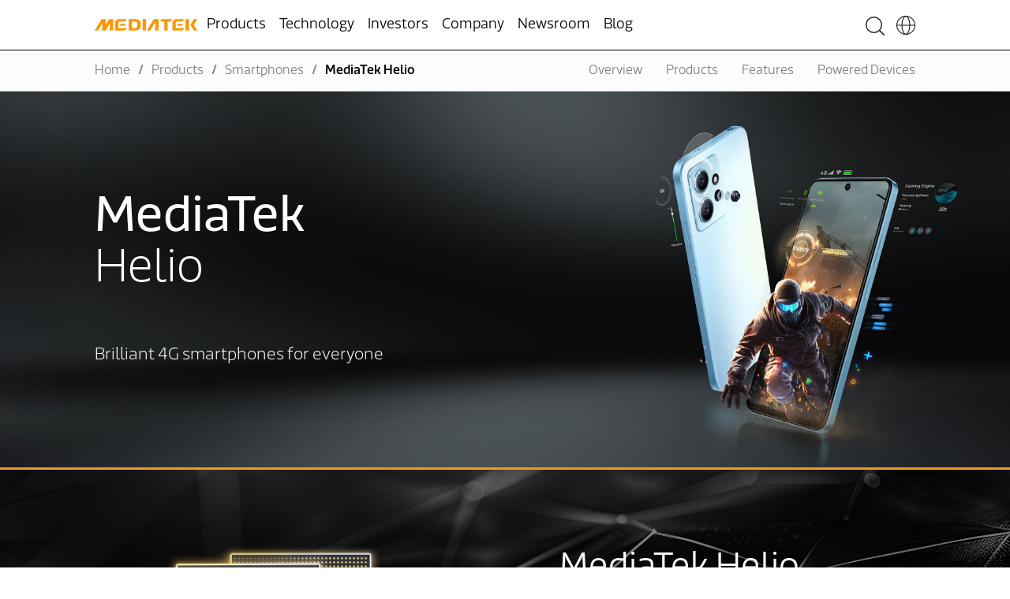

--- FILE ---
content_type: text/html; charset=UTF-8
request_url: https://www.mediatek.com/products/smartphones/mediatek-helio
body_size: 17101
content:
<!doctype html><html lang="en"><head>
    <meta charset="utf-8">

    <title>MediaTek | MediaTek Helio Series</title>

     <link rel="shortcut icon" href="https://www.mediatek.com/hubfs/favicon.ico"> 

    <meta name="description" content="If you are a smartphone gamer, the MediaTek Helio series chipsets with MediaTek technology are just meant for you. Have you tried them?">
    
    
    
    

    
    
    
    
    <meta name="viewport" content="width=device-width, initial-scale=1">

    
    <meta property="og:description" content="If you are a smartphone gamer, the MediaTek Helio series chipsets with MediaTek technology are just meant for you. Have you tried them?">
    <meta property="og:title" content="MediaTek | MediaTek Helio Series">
    <meta name="twitter:description" content="If you are a smartphone gamer, the MediaTek Helio series chipsets with MediaTek technology are just meant for you. Have you tried them?">
    <meta name="twitter:title" content="MediaTek | MediaTek Helio Series">

    

    
  <script id="hs-search-input__valid-content-types" type="application/json" nonce="BoHzckiTBZoarDKcv3aoUg==">
    [
      
        "SITE_PAGE",
      
        "LANDING_PAGE",
      
        "BLOG_POST",
      
        "LISTING_PAGE",
      
        "KNOWLEDGE_ARTICLE",
      
        "HS_CASE_STUDY"
      
    ]
  </script>

    <style>
a.cta_button{-moz-box-sizing:content-box !important;-webkit-box-sizing:content-box !important;box-sizing:content-box !important;vertical-align:middle}.hs-breadcrumb-menu{list-style-type:none;margin:0px 0px 0px 0px;padding:0px 0px 0px 0px}.hs-breadcrumb-menu-item{float:left;padding:10px 0px 10px 10px}.hs-breadcrumb-menu-divider:before{content:'›';padding-left:10px}.hs-featured-image-link{border:0}.hs-featured-image{float:right;margin:0 0 20px 20px;max-width:50%}@media (max-width: 568px){.hs-featured-image{float:none;margin:0;width:100%;max-width:100%}}.hs-screen-reader-text{clip:rect(1px, 1px, 1px, 1px);height:1px;overflow:hidden;position:absolute !important;width:1px}
</style>

<link rel="stylesheet" href="https://www.mediatek.com/hubfs/hub_generated/template_assets/1/161694198809/1768384381685/template_main.min.css">
<link rel="stylesheet" href="https://www.mediatek.com/hubfs/hub_generated/template_assets/1/178264772918/1768384375054/template_magnific_popup.min.css">
<link rel="stylesheet" href="//cdnjs.cloudflare.com/ajax/libs/Swiper/11.0.5/swiper-bundle.css">
<link rel="stylesheet" href="//cdnjs.cloudflare.com/ajax/libs/font-awesome/6.4.2/css/all.min.css">
<link rel="stylesheet" href="https://www.mediatek.com/hubfs/hub_generated/template_assets/1/161694187382/1768384382878/template_theme-overrides.css">
<link rel="stylesheet" href="https://7052064.fs1.hubspotusercontent-na1.net/hubfs/7052064/hub_generated/module_assets/1/-2712622/1768837094993/module_search_input.min.css">
<link rel="stylesheet" href="/hs/hsstatic/cos-LanguageSwitcher/static-1.336/sass/LanguageSwitcher.css">
<link rel="stylesheet" href="https://www.mediatek.com/hubfs/hub_generated/module_assets/1/164238723404/1752064615173/module_breadcrumbs.min.css">
<link rel="stylesheet" href="https://www.mediatek.com/hubfs/hub_generated/module_assets/1/161694198833/1759220087544/module_bookmarks.min.css">
<link rel="stylesheet" href="https://www.mediatek.com/hubfs/hub_generated/module_assets/1/161692443010/1768804153058/module_hero-banner.min.css">


<style>
  

</style>


<link rel="stylesheet" href="https://www.mediatek.com/hubfs/hub_generated/module_assets/1/161692443016/1763448339428/module_two-column-content.min.css">


<style>

  
  .two_col_content{
    background-image: url('https://www.mediatek.com/hubfs/MediaTek_Mar_2024/images/Black-Blackground-03.png');
background-size: cover;
background-position: center center;

  }
  
  
  @media screen and (min-width:768px){
    .two_col_content{
      padding-top: 90px;
padding-bottom: 90px;

    }
  }
  


  
  @media screen and (max-width:767px){
    .two_col_content{
      padding-top: 64px;
padding-right: 30px;
padding-bottom: 64px;
padding-left: 30px;

    }
    .two_col_content{
      padding: 64px 30px !important;
    }
  }
  

  

  .two_col_content .page-center{
    position:relative;
    z-index:10;
  }

  .two_col_content .page-center {
    position: relative;
  }

  
  .two_col_content:before {
    position: absolute;
    content: "";
    display: block;
    top: 0;
    left: 0;
    width: 100%;
    height: 100%;
    background: rgba(0,0,0, 0.5);
  }
  
</style>


<link rel="stylesheet" href="https://www.mediatek.com/hubfs/hub_generated/module_assets/1/161692443014/1766144760187/module_products_slider.min.css">


        <style>

          .product-slider.product_slider{
            background-color: rgba(#null, 0.0 );
          }

          @media screen and (min-width:768px){
            .product-slider ul.slick-dots {
              display: none !important;
            }
          }
        </style>


        

<style>

  .product_slider.product-slider{
    background-color: rgba(255, 255, 255, 1.0);
  }

  
  @media screen and (min-width:768px){
    .product_slider{
      padding-top: 24px;
padding-bottom: 90px;

    }
  }
  

  
  @media screen and (max-width:767px){
    .product_slider{
      padding-top: 64px;
padding-right: 30px;
padding-bottom: 110px;
padding-left: 30px;

    }
  }
  

</style>

<link rel="stylesheet" href="https://www.mediatek.com/hubfs/hub_generated/module_assets/1/161692443009/1757590724268/module_features.min.css">


<style>
  
  .features{
    background-color:rgba( 241, 242, 242 , 1.0 );
  }
  

  .feat_sec .top_cont p{
    font-size: 16px;
  }

  @media screen and (min-width:768px){
    .features{
      padding-top: 70px;
padding-right: 0px;
padding-bottom: 90px;
padding-left: 0px;

    }
  }

  @media screen and (max-width:767px){
    .features{
      padding-top: 64px;
padding-right: 30px;
padding-bottom: 64px;
padding-left: 30px;

    }
  }


</style>


<link rel="stylesheet" href="https://www.mediatek.com/hubfs/hub_generated/module_assets/1/161692443017/1762848535250/module_wheeler_slider.min.css">


<style>
  @media screen and (min-width:768px){
    .wheeler_slider{
      padding-top: 90px;
padding-bottom: 0px;

    }
  }


  @media screen and (max-width:767px){
    .wheeler_slider{
      padding-top: 64px;
padding-right: 0px;
padding-bottom: 64px;
padding-left: 0px;

    }
  }

</style>


    

    
    <link rel="canonical" href="https://www.mediatek.com/products/smartphones/mediatek-helio">

<meta name="google-site-verification" content="ljbeBr-s82925qDO_ZEJrA3QJnN9TjbxDkYEhekULHc">







<script nonce="BoHzckiTBZoarDKcv3aoUg==">
  window.dataLayer = window.dataLayer || [];
  function gtag() {
    dataLayer.push(arguments);
  }


  // Determine actual values based on your own requirements, 
  gtag('consent', 'default', {
    'analytics_storage': 'denied',
    'ad_storage': 'denied',
    'ad_user_data': 'denied',
    'ad_personalization': 'denied',
    // Use region, to specifiy where this default should be applied.
    'region': ["AT", "BE", "BG", "HR", "CY", "CZ", "DK", "EE", "FI", "FR",
               "DE", "GR", "HU", "IS", "IE", "IT", "LV", "LI", "LT", "LU",
               "MT", "NL", "NO", "PL", "PT", "RO", "SK", "SI", "ES", "SE",
               "CH"
              ]
  });

  // Step 3: This snippet sends consent updates from the HubSpot cookie banner to Google's tags using Consent Mode v2
  var _hsp = window._hsp = window._hsp || []; 
  _hsp.push(['addPrivacyConsentListener', function(consent) {
    var hasAnalyticsConsent = consent && (consent.allowed || (consent.categories && consent.categories.analytics));
    var hasAdsConsent = consent && (consent.allowed || (consent.categories && consent.categories.advertisement));

    gtag('consent', 'update', {
      'ad_storage': hasAdsConsent ? 'granted' : 'denied',
      'analytics_storage': hasAnalyticsConsent ? 'granted' : 'denied',
      'ad_user_data': hasAdsConsent ? 'granted' : 'denied',
      'ad_personalization': hasAdsConsent ? 'granted' : 'denied'
    });
  }]);
</script>

<!-- Google Tag Manager -->
<script nonce="BoHzckiTBZoarDKcv3aoUg==">(function(w,d,s,l,i){w[l]=w[l]||[];w[l].push({'gtm.start':
new Date().getTime(),event:'gtm.js'});var f=d.getElementsByTagName(s)[0],
j=d.createElement(s),dl=l!='dataLayer'?'&l='+l:'';j.async=true;j.src=
'https://www.googletagmanager.com/gtm.js?id='+i+dl;f.parentNode.insertBefore(j,f);
})(window,document,'script','dataLayer','GTM-T6ZB69WT');</script>
<!-- End Google Tag Manager -->


<!-- Google tag (gtag.js) -->
<script async src="https://www.googletagmanager.com/gtag/js?id=AW-840382713" nonce="BoHzckiTBZoarDKcv3aoUg=="></script>
<script nonce="BoHzckiTBZoarDKcv3aoUg==">
  window.dataLayer = window.dataLayer || [];
  function gtag(){dataLayer.push(arguments);}
  gtag('js', new Date());

  gtag('config', 'AW-840382713');
</script>

<meta property="og:url" content="https://www.mediatek.com/products/smartphones/mediatek-helio">
<meta name="twitter:card" content="summary">
<meta http-equiv="content-language" content="en">
<link rel="alternate" hreflang="en" href="https://www.mediatek.com/products/smartphones/mediatek-helio">
<link rel="alternate" hreflang="es" href="https://www.mediatek.com/es/products/smartphones/mediatek-helio">
<link rel="alternate" hreflang="ja-jp" href="https://www.mediatek.com/ja-jp/products/smartphones/mediatek-helio">
<link rel="alternate" hreflang="zh-cn" href="https://www.mediatek.com/zh-cn/products/smartphones/mediatek-helio">
<link rel="alternate" hreflang="zh-tw" href="https://www.mediatek.com/zh-tw/products/smartphones/mediatek-helio">






  <meta name="generator" content="HubSpot"></head>
  <body class="lang_en">

    <div class="body-wrapper   hs-content-id-163388333577 hs-site-page page ">
      
      <div class="header_wrapper">
        
        <div data-global-resource-path="MediaTek_Mar_2024/templates/partials/header.html"><header class="header">
  <div class="header-container full-container">
    <div class="logo-wrapper">
       
      <div id="hs_cos_wrapper_header_logo" class="hs_cos_wrapper hs_cos_wrapper_widget hs_cos_wrapper_type_module widget-type-logo" style="" data-hs-cos-general-type="widget" data-hs-cos-type="module">
  






















  
  <span id="hs_cos_wrapper_header_logo_hs_logo_widget" class="hs_cos_wrapper hs_cos_wrapper_widget hs_cos_wrapper_type_logo" style="" data-hs-cos-general-type="widget" data-hs-cos-type="logo"><a href="https://www.mediatek.com/?hsLang=en" id="hs-link-header_logo_hs_logo_widget" style="border-width:0px;border:0px;"><img src="https://www.mediatek.com/hs-fs/hubfs/MediaTek%20Assets/Images/MediaTek-Logo.png?width=130&amp;height=16&amp;name=MediaTek-Logo.png" class="hs-image-widget " height="16" style="height: auto;width:130px;border-width:0px;border:0px;" width="130" alt="MediaTek" title="MediaTek" srcset="https://www.mediatek.com/hs-fs/hubfs/MediaTek%20Assets/Images/MediaTek-Logo.png?width=65&amp;height=8&amp;name=MediaTek-Logo.png 65w, https://www.mediatek.com/hs-fs/hubfs/MediaTek%20Assets/Images/MediaTek-Logo.png?width=130&amp;height=16&amp;name=MediaTek-Logo.png 130w, https://www.mediatek.com/hs-fs/hubfs/MediaTek%20Assets/Images/MediaTek-Logo.png?width=195&amp;height=24&amp;name=MediaTek-Logo.png 195w, https://www.mediatek.com/hs-fs/hubfs/MediaTek%20Assets/Images/MediaTek-Logo.png?width=260&amp;height=32&amp;name=MediaTek-Logo.png 260w, https://www.mediatek.com/hs-fs/hubfs/MediaTek%20Assets/Images/MediaTek-Logo.png?width=325&amp;height=40&amp;name=MediaTek-Logo.png 325w, https://www.mediatek.com/hs-fs/hubfs/MediaTek%20Assets/Images/MediaTek-Logo.png?width=390&amp;height=48&amp;name=MediaTek-Logo.png 390w" sizes="(max-width: 130px) 100vw, 130px"></a></span>
</div>
    </div>
    <div class="header-menu">
      <div class="dekstop-menu">
        <div id="hs_cos_wrapper_menu" class="hs_cos_wrapper hs_cos_wrapper_widget hs_cos_wrapper_type_module widget-type-menu" style="" data-hs-cos-general-type="widget" data-hs-cos-type="module">
<span id="hs_cos_wrapper_menu_" class="hs_cos_wrapper hs_cos_wrapper_widget hs_cos_wrapper_type_menu" style="" data-hs-cos-general-type="widget" data-hs-cos-type="menu"><div id="hs_menu_wrapper_menu_" class="hs-menu-wrapper active-branch no-flyouts hs-menu-flow-horizontal" role="navigation" data-sitemap-name="default" data-menu-id="182081163852" aria-label="Navigation Menu">
 <ul role="menu" class="active-branch">
  <li class="hs-menu-item hs-menu-depth-1 hs-item-has-children active-branch" role="none"><a href="javascript:;" aria-haspopup="true" aria-expanded="false" role="menuitem">Products</a>
   <ul role="menu" class="hs-menu-children-wrapper active-branch">
    <li class="hs-menu-item hs-menu-depth-2 hs-item-has-children active-branch" role="none"><a href="https://www.mediatek.com/products/smartphones" role="menuitem">Smartphones</a>
     <ul role="menu" class="hs-menu-children-wrapper active-branch">
      <li class="hs-menu-item hs-menu-depth-3" role="none"><a href="https://www.mediatek.com/products/smartphones/dimensity-5g" role="menuitem">MediaTek Dimensity 5G</a></li>
      <li class="hs-menu-item hs-menu-depth-3 active active-branch" role="none"><a href="https://www.mediatek.com/products/smartphones/mediatek-helio" role="menuitem">MediaTek Helio 4G</a></li>
     </ul></li>
    <li class="hs-menu-item hs-menu-depth-2 hs-item-has-children" role="none"><a href="https://www.mediatek.com/products/smart-home" role="menuitem">Smart Home</a>
     <ul role="menu" class="hs-menu-children-wrapper">
      <li class="hs-menu-item hs-menu-depth-3" role="none"><a href="https://www.mediatek.com/products/smart-home/pentonic-smart-tvs" role="menuitem">Smart TVs</a></li>
      <li class="hs-menu-item hs-menu-depth-3" role="none"><a href="https://www.mediatek.com/products/smart-home/audio" role="menuitem">Audio</a></li>
      <li class="hs-menu-item hs-menu-depth-3" role="none"><a href="https://www.mediatek.com/products/smart-home/voice-assistant-devices" role="menuitem">Voice Assistant Devices</a></li>
      <li class="hs-menu-item hs-menu-depth-3" role="none"><a href="https://www.mediatek.com/products/smart-home/blu-ray-dvd-optical-disc-drives" role="menuitem">BLU-RAY, DVD, STB, ODD</a></li>
     </ul></li>
    <li class="hs-menu-item hs-menu-depth-2 hs-item-has-children" role="none"><a href="https://www.mediatek.com/products/networking-and-connectivity" role="menuitem">Networking and Connectivity</a>
     <ul role="menu" class="hs-menu-children-wrapper">
      <li class="hs-menu-item hs-menu-depth-3" role="none"><a href="https://www.mediatek.com/mediatek-filogic-wi-fi-8" role="menuitem">Wi-Fi 8</a></li>
      <li class="hs-menu-item hs-menu-depth-3" role="none"><a href="https://www.mediatek.com/products/networking-and-connectivity/wifi-7" role="menuitem">Wi-Fi 7</a></li>
      <li class="hs-menu-item hs-menu-depth-3" role="none"><a href="https://www.mediatek.com/networking-and-connectivity/5g-broadband" role="menuitem">Broadband</a></li>
      <li class="hs-menu-item hs-menu-depth-3" role="none"><a href="https://www.mediatek.com/products/networking-and-connectivity/ethernetphy" role="menuitem">Ethernet</a></li>
      <li class="hs-menu-item hs-menu-depth-3" role="none"><a href="https://www.mediatek.com/products/networking-and-connectivity/home-networking" role="menuitem">Home Networking</a></li>
     </ul></li>
    <li class="hs-menu-item hs-menu-depth-2 hs-item-has-children" role="none"><a href="https://www.mediatek.com/products/internet-of-things" role="menuitem">Internet of Things</a>
     <ul role="menu" class="hs-menu-children-wrapper">
      <li class="hs-menu-item hs-menu-depth-3" role="none"><a href="https://www.mediatek.com/products/iot/genio-iot" role="menuitem">MediaTek Genio IoT</a></li>
      <li class="hs-menu-item hs-menu-depth-3" role="none"><a href="https://www.mediatek.com/products/iot/modem-based-iot" role="menuitem">Modem-Based IoT</a></li>
      <li class="hs-menu-item hs-menu-depth-3" role="none"><a href="https://www.mediatek.com/products/smart-home/commercial-displays" role="menuitem">Commercial Display</a></li>
      <li class="hs-menu-item hs-menu-depth-3" role="none"><a href="https://www.mediatek.com/products/internet-of-things/case-studies" role="menuitem">Case Studies</a></li>
      <li class="hs-menu-item hs-menu-depth-3" role="none"><a href="https://www.mediatek.com/products/iot-applications" role="menuitem">IoT Applications</a></li>
      <li class="hs-menu-item hs-menu-depth-3" role="none"><a href="https://www.mediatek.com/products/iot/partners" role="menuitem">Partner Directory</a></li>
     </ul></li>
    <li class="hs-menu-item hs-menu-depth-2 hs-item-has-children" role="none"><a href="https://www.mediatek.com/products/chromebooks-tablets" role="menuitem">Chromebook and Tablets</a>
     <ul role="menu" class="hs-menu-children-wrapper">
      <li class="hs-menu-item hs-menu-depth-3" role="none"><a href="https://www.mediatek.com/products/chromebooks-tablets/kompanio-chromebooks" role="menuitem">Chromebooks</a></li>
      <li class="hs-menu-item hs-menu-depth-3" role="none"><a href="https://www.mediatek.com/products/chromebooks-tablets/tablets" role="menuitem">Tablets</a></li>
     </ul></li>
    <li class="hs-menu-item hs-menu-depth-2 hs-item-has-children" role="none"><a href="https://www.mediatek.com/products/dimensity-auto" role="menuitem">Automotive</a>
     <ul role="menu" class="hs-menu-children-wrapper">
      <li class="hs-menu-item hs-menu-depth-3" role="none"><a href="https://www.mediatek.com/products/dimensity-auto/cockpit-platforms" role="menuitem">Auto Cockpit Platforms</a></li>
     </ul></li>
    <li class="hs-menu-item hs-menu-depth-2 hs-item-has-children" role="none"><a href="https://www.mediatek.com/products/asic" role="menuitem">ASIC</a>
     <ul role="menu" class="hs-menu-children-wrapper">
      <li class="hs-menu-item hs-menu-depth-3" role="none"><a href="https://www.mediatek.com/products/asic/cloud-applications" role="menuitem">Cloud</a></li>
      <li class="hs-menu-item hs-menu-depth-3" role="none"><a href="https://www.mediatek.com/products/asic/consumer-electronics" role="menuitem">Consumer</a></li>
     </ul></li>
   </ul></li>
  <li class="hs-menu-item hs-menu-depth-1 hs-item-has-children" role="none"><a href="javascript:;" aria-haspopup="true" aria-expanded="false" role="menuitem">Technology</a>
   <ul role="menu" class="hs-menu-children-wrapper">
    <li class="hs-menu-item hs-menu-depth-2 hs-item-has-children" role="none"><a href="https://www.mediatek.com/technology/5g" role="menuitem">5G</a>
     <ul role="menu" class="hs-menu-children-wrapper">
      <li class="hs-menu-item hs-menu-depth-3" role="none"><a href="https://www.mediatek.com/technology/5g/5g-modem" role="menuitem">5G Modems</a></li>
      <li class="hs-menu-item hs-menu-depth-3" role="none"><a href="https://www.mediatek.com/technology/5g/5g-satellite-ntn" role="menuitem">5G Satellite (NTN)</a></li>
      <li class="hs-menu-item hs-menu-depth-3" role="none"><a href="https://www.mediatek.com/technology/5g/5g-redcap-modem" role="menuitem">5G RedCap Modem</a></li>
      <li class="hs-menu-item hs-menu-depth-3" role="none"><a href="https://www.mediatek.com/technology/5g/5g-progress" role="menuitem">5G Progress</a></li>
     </ul></li>
    <li class="hs-menu-item hs-menu-depth-2 hs-item-has-children" role="none"><a href="https://www.mediatek.com/technology/artificial-intelligence" role="menuitem">Artificial Intelligence</a>
     <ul role="menu" class="hs-menu-children-wrapper">
      <li class="hs-menu-item hs-menu-depth-3" role="none"><a href="https://www.mediatek.com/technology/ai" role="menuitem">Generative AI</a></li>
     </ul></li>
    <li class="hs-menu-item hs-menu-depth-2 hs-item-has-children" role="none"><a href="https://www.mediatek.com/technology/wifi-7" role="menuitem">Wi-Fi</a>
     <ul role="menu" class="hs-menu-children-wrapper">
      <li class="hs-menu-item hs-menu-depth-3" role="none"><a href="https://www.mediatek.com/technology/wifi/mlo-infographic" role="menuitem">Wi-Fi 7 Multi-Link Operation (MLO)</a></li>
      <li class="hs-menu-item hs-menu-depth-3" role="none"><a href="https://www.mediatek.com/technology/wifi/smart-link-dispatching" role="menuitem">Wi-Fi 7 Smart Link-Dispatching</a></li>
     </ul></li>
    <li class="hs-menu-item hs-menu-depth-2 hs-item-has-children" role="none"><a href="https://www.mediatek.com/technology/gaming-technologies" role="menuitem">MediaTek HyperEngine</a>
     <ul role="menu" class="hs-menu-children-wrapper">
      <li class="hs-menu-item hs-menu-depth-3" role="none"><a href="https://www.mediatek.com/technology/hyperengine-6" role="menuitem">HyperEngine 6.0</a></li>
      <li class="hs-menu-item hs-menu-depth-3" role="none"><a href="https://www.mediatek.com/technology/hyperengine-5" role="menuitem">HyperEngine 5.0</a></li>
      <li class="hs-menu-item hs-menu-depth-3" role="none"><a href="https://www.mediatek.com/technology/hyperengine-3" role="menuitem">HyperEngine 3.0</a></li>
     </ul></li>
    <li class="hs-menu-item hs-menu-depth-2 hs-item-has-children" role="none"><a href="https://www.mediatek.com/technology/miravision-display" role="menuitem">MiraVision Display</a>
     <ul role="menu" class="hs-menu-children-wrapper">
      <li class="hs-menu-item hs-menu-depth-3" role="none"><a href="https://www.mediatek.com/technology/miravision-pro" role="menuitem">MiraVision Pro for Large Displays</a></li>
      <li class="hs-menu-item hs-menu-depth-3" role="none"><a href="https://www.mediatek.com/technology/miravision-for-smartphones" role="menuitem">MiraVision for Smartphones</a></li>
     </ul></li>
    <li class="hs-menu-item hs-menu-depth-2 hs-item-has-children" role="none"><a href="https://www.mediatek.com/technology/imagiq-for-smartphone-cameras" role="menuitem">Camera for Smartphones</a>
     <ul role="menu" class="hs-menu-children-wrapper">
      <li class="hs-menu-item hs-menu-depth-3" role="none"><a href="https://www.mediatek.com/technology/imagiq-ai-camera" role="menuitem">Imagiq for Smartphone Cameras</a></li>
      <li class="hs-menu-item hs-menu-depth-3" role="none"><a href="https://www.mediatek.com/technology/imagiq-multi-camera" role="menuitem">Imagiq Multi-Camera Smartphones</a></li>
      <li class="hs-menu-item hs-menu-depth-3" role="none"><a href="https://www.mediatek.com/technology/imagiq-cameras-photo-video-streaming" role="menuitem">Imagiq for Recording &amp; Streaming Video</a></li>
     </ul></li>
    <li class="hs-menu-item hs-menu-depth-2" role="none"><a href="https://www.mediatek.com/technology/corepilot-evolution" role="menuitem">MediaTek CorePilot</a></li>
    <li class="hs-menu-item hs-menu-depth-2" role="none"><a href="https://www.mediatek.com/whitepapers" role="menuitem">White Papers</a></li>
   </ul></li>
  <li class="hs-menu-item hs-menu-depth-1 hs-item-has-children" role="none"><a href="javascript:;" aria-haspopup="true" aria-expanded="false" role="menuitem">Investors</a>
   <ul role="menu" class="hs-menu-children-wrapper">
    <li class="hs-menu-item hs-menu-depth-2 hs-item-has-children" role="none"><a href="https://www.mediatek.com/investor-relations" role="menuitem">Investor Relations</a>
     <ul role="menu" class="hs-menu-children-wrapper">
      <li class="hs-menu-item hs-menu-depth-3 hs-item-has-children" role="none"><a href="javascript:;" role="menuitem"></a>
       <ul role="menu" class="hs-menu-children-wrapper">
        <li class="hs-menu-item hs-menu-depth-4 hs-item-has-children" role="none"><a href="https://www.mediatek.com/investor-relations/financial-information" role="menuitem">Financial Information</a>
         <ul role="menu" class="hs-menu-children-wrapper">
          <li class="hs-menu-item hs-menu-depth-5" role="none"><a href="https://www.mediatek.com/investor-relations/financial-information#financial-reports" role="menuitem">Financial Reports</a></li>
          <li class="hs-menu-item hs-menu-depth-5" role="none"><a href="https://www.mediatek.com/investor-relations/financial-information#quarterly-earnings-release" role="menuitem" target="_blank" rel="noopener">Quarterly Earnings</a></li>
          <li class="hs-menu-item hs-menu-depth-5" role="none"><a href="https://www.mediatek.com/investor-relations/financial-information#monthly-reports" role="menuitem" target="_blank" rel="noopener">Monthly Revenue</a></li>
          <li class="hs-menu-item hs-menu-depth-5" role="none"><a href="https://www.mediatek.com/investor-relations/financial-information#annual-reports" role="menuitem" target="_blank" rel="noopener">Annual Reports</a></li>
         </ul></li>
        <li class="hs-menu-item hs-menu-depth-4 hs-item-has-children" role="none"><a href="https://www.mediatek.com/investor-relations/shareholder-services" role="menuitem">Shareholder Services</a>
         <ul role="menu" class="hs-menu-children-wrapper">
          <li class="hs-menu-item hs-menu-depth-5" role="none"><a href="https://www.mediatek.com/investor-relations/shareholder-services#shareholder-meetings" role="menuitem">Shareholder Meetings</a></li>
          <li class="hs-menu-item hs-menu-depth-5" role="none"><a href="https://www.mediatek.com/investor-relations/shareholder-services#dividend-history" role="menuitem" target="_blank" rel="noopener">Dividend History</a></li>
          <li class="hs-menu-item hs-menu-depth-5" role="none"><a href="https://emops.twse.com.tw/server-java/t05st01_e?TYPEK=sii&amp;co_id=2454&amp;year=2016&amp;month=all&amp;step=0&amp;query=co&amp;colorchg=1" role="menuitem" target="_blank" rel="noopener">Material Information</a></li>
          <li class="hs-menu-item hs-menu-depth-5" role="none"><a href="https://www.mediatek.com/investor-relations/shareholder-services#analyst-coverage" role="menuitem" target="_blank" rel="noopener">Analyst Coverage</a></li>
          <li class="hs-menu-item hs-menu-depth-5" role="none"><a href="https://www.mediatek.com/investor-relations/shareholder-services#transfer-agent-contact" role="menuitem" target="_blank" rel="noopener">Transfer Agent</a></li>
          <li class="hs-menu-item hs-menu-depth-5" role="none"><a href="https://mis.twse.com.tw/stock/" role="menuitem" target="_blank" rel="noopener">Stock Quote</a></li>
          <li class="hs-menu-item hs-menu-depth-5" role="none"><a href="https://emops.twse.com.tw/server-java/t58query" role="menuitem" target="_blank" rel="noopener">M.O.P.S</a></li>
         </ul></li>
        <li class="hs-menu-item hs-menu-depth-4 hs-item-has-children" role="none"><a href="https://www.mediatek.com/investor-relations/corporate-governance" role="menuitem">Corporate Governance</a>
         <ul role="menu" class="hs-menu-children-wrapper">
          <li class="hs-menu-item hs-menu-depth-5" role="none"><a href="https://www.mediatek.com/investor-relations/corporate-governance#board-of-directors" role="menuitem" target="_blank" rel="noopener">Board of Directors</a></li>
          <li class="hs-menu-item hs-menu-depth-5" role="none"><a href="https://www.mediatek.com/investor-relations/corporate-governance#audit-commitee" role="menuitem" target="_blank" rel="noopener">Audit Committee</a></li>
          <li class="hs-menu-item hs-menu-depth-5" role="none"><a href="https://www.mediatek.com/investor-relations/corporate-governance#remuneration-committee" role="menuitem" target="_blank" rel="noopener">Remuneration Committee</a></li>
          <li class="hs-menu-item hs-menu-depth-5" role="none"><a href="https://www.mediatek.com/investor-relations/corporate-governance#corporate-management" role="menuitem" target="_blank" rel="noopener">Corporate Management</a></li>
          <li class="hs-menu-item hs-menu-depth-5" role="none"><a href="https://www.mediatek.com/investor-relations/corporate-governance#internal-auditing" role="menuitem" target="_blank" rel="noopener">Internal Auditing</a></li>
         </ul></li>
        <li class="hs-menu-item hs-menu-depth-4 hs-item-has-children" role="none"><a href="https://www.mediatek.com/investor-relations/ir-events" role="menuitem">Investor Calendar</a>
         <ul role="menu" class="hs-menu-children-wrapper">
          <li class="hs-menu-item hs-menu-depth-5" role="none"><a href="https://www.mediatek.com/investor-relations/ir-events" role="menuitem">Upcoming Events</a></li>
          <li class="hs-menu-item hs-menu-depth-5" role="none"><a href="https://www.mediatek.com/investor-relations/ir-events#expired-events" role="menuitem" target="_blank" rel="noopener">Expired Events</a></li>
         </ul></li>
        <li class="hs-menu-item hs-menu-depth-4 hs-item-has-children" role="none"><a href="https://corp.mediatek.com/about/sustainability" role="menuitem">Sustainability</a>
         <ul role="menu" class="hs-menu-children-wrapper">
          <li class="hs-menu-item hs-menu-depth-5" role="none"><a href="https://corp.mediatek.com/about/sustainability" role="menuitem" target="_blank" rel="noopener">Sustainability at MediaTek</a></li>
          <li class="hs-menu-item hs-menu-depth-5" role="none"><a href="https://www.mediatek.com/hubfs/MediaTek%20Assets/Pdfs/MediaTek_ESG_Highlight.pdf?__hstc=153516580.23c4a0ca7bc49310601da363b6743a83.1737653833986.1741419604946.1741421895609.84&amp;__hssc=153516580.4.1741421895609&amp;__hsfp=3792454212" role="menuitem" target="_blank" rel="noopener">ESG Summary</a></li>
         </ul></li>
        <li class="hs-menu-item hs-menu-depth-4" role="none"><a href="https://www.mediatek.com/investor-relations/investor-relations-faq" role="menuitem">FAQ</a></li>
       </ul></li>
     </ul></li>
   </ul></li>
  <li class="hs-menu-item hs-menu-depth-1 hs-item-has-children" role="none"><a href="javascript:;" aria-haspopup="true" aria-expanded="false" role="menuitem">Company</a>
   <ul role="menu" class="hs-menu-children-wrapper">
    <li class="hs-menu-item hs-menu-depth-2 hs-item-has-children" role="none"><a href="javascript:;" role="menuitem">Discover</a>
     <ul role="menu" class="hs-menu-children-wrapper">
      <li class="hs-menu-item hs-menu-depth-3" role="none"><a href="https://www.mediatek.com/company/discover" role="menuitem">About MediaTek</a></li>
      <li class="hs-menu-item hs-menu-depth-3" role="none"><a href="https://www.mediatek.com/company/awards-and-recognition" role="menuitem">Awards &amp; Recognition</a></li>
     </ul></li>
    <li class="hs-menu-item hs-menu-depth-2 hs-item-has-children" role="none"><a href="javascript:;" role="menuitem"></a>
     <ul role="menu" class="hs-menu-children-wrapper">
      <li class="hs-menu-item hs-menu-depth-3" role="none"><a href="https://www.mediatek.com/company/mediatek-foundation" role="menuitem">MediaTek Foundation</a></li>
      <li class="hs-menu-item hs-menu-depth-3" role="none"><a href="https://www.mediatek.com/company/ventures" role="menuitem">MediaTek Ventures</a></li>
      <li class="hs-menu-item hs-menu-depth-3" role="none"><a href="https://www.mediatek.com/company/subsidiary-information" role="menuitem">Subsidiary Information</a></li>
      <li class="hs-menu-item hs-menu-depth-3" role="none"><a href="https://corp.mediatek.com/about/sustainability" role="menuitem">Sustainability</a></li>
     </ul></li>
    <li class="hs-menu-item hs-menu-depth-2 hs-item-has-children" role="none"><a href="javascript:;" role="menuitem"></a>
     <ul role="menu" class="hs-menu-children-wrapper">
      <li class="hs-menu-item hs-menu-depth-3" role="none"><a href="https://www.mediatek.com/company/careers" role="menuitem">Careers</a></li>
      <li class="hs-menu-item hs-menu-depth-3" role="none"><a href="https://www.mediatek.com/company/contact-us#location" role="menuitem" target="_blank" rel="noopener">Office Locations</a></li>
      <li class="hs-menu-item hs-menu-depth-3" role="none"><a href="https://www.mediatek.com/company/contact-us" role="menuitem">Contact</a></li>
     </ul></li>
    <li class="hs-menu-item hs-menu-depth-2 hs-item-has-children" role="none"><a href="javascript:;" role="menuitem">Brand</a>
     <ul role="menu" class="hs-menu-children-wrapper">
      <li class="hs-menu-item hs-menu-depth-3" role="none"><a href="https://www.mediatek.com/company/brand-story" role="menuitem">Brand Story</a></li>
      <li class="hs-menu-item hs-menu-depth-3" role="none"><a href="https://www.mediatek.com/brand-assets" role="menuitem">Brand Assets</a></li>
     </ul></li>
   </ul></li>
  <li class="hs-menu-item hs-menu-depth-1 hs-item-has-children" role="none"><a href="javascript:;" aria-haspopup="true" aria-expanded="false" role="menuitem">Newsroom</a>
   <ul role="menu" class="hs-menu-children-wrapper">
    <li class="hs-menu-item hs-menu-depth-2" role="none"><a href="https://www.mediatek.com/press-room" role="menuitem"> Press Releases</a></li>
    <li class="hs-menu-item hs-menu-depth-2" role="none"><a href="https://www.mediatek.com/brand-assets" role="menuitem">Brand Assets</a></li>
    <li class="hs-menu-item hs-menu-depth-2" role="none"><a href="https://www.poweredbymediatek.com" role="menuitem" target="_blank" rel="noopener">Powered by MediaTek</a></li>
    <li class="hs-menu-item hs-menu-depth-2" role="none"><a href="https://www.mediatek.com/exectalk" role="menuitem">Exec Talk</a></li>
    <li class="hs-menu-item hs-menu-depth-2" role="none"><a href="https://i.mediatek.com/tektalk" role="menuitem">Tek Talk</a></li>
    <li class="hs-menu-item hs-menu-depth-2" role="none"><a href="https://www.mediatek.com/expect-incredible-awards" role="menuitem">Expect Incredible Awards</a></li>
   </ul></li>
  <li class="hs-menu-item hs-menu-depth-1" role="none"><a href="https://www.mediatek.com/tek-talk-blogs" role="menuitem">Blog</a></li>
 </ul>
</div></span></div>
      </div>

      <div class="header_right_sec">
        <div class="serach-icon">
          <svg xmlns="http://www.w3.org/2000/svg" viewbox="0 0 33.5 33.5"><defs><style>.cls-1{fill:none;stroke:#1d1d1b;stroke-linecap:round;stroke-miterlimit:10;stroke-width:2px;}</style></defs><g id="Layer_2" data-name="Layer 2"><g id="Icons"><circle class="cls-1" cx="14.68" cy="14.68" r="13.68" /><line class="cls-1" x1="24.56" y1="24.56" x2="32.5" y2="32.5" /></g></g></svg>
        </div>
        <div class="site-search-wrapper">
          <div class="close-icon">
            <svg xmlns="http://www.w3.org/2000/svg" viewbox="0 0 28.15 28.15"><defs><style>.cls-1{fill:none;stroke:#1d1d1b;stroke-linecap:round;stroke-miterlimit:10;stroke-width:2px;}</style></defs><g id="Layer_2" data-name="Layer 2"><g id="Icons"><line class="cls-1" x1="1" y1="1" x2="27.15" y2="27.15" /><line class="cls-1" x1="27.15" y1="1" x2="1" y2="27.15" /></g></g></svg>
          </div>
          <div id="hs_cos_wrapper_search_input" class="hs_cos_wrapper hs_cos_wrapper_widget hs_cos_wrapper_type_module" style="" data-hs-cos-general-type="widget" data-hs-cos-type="module">




  








<div class="hs-search-field">

    <div class="hs-search-field__bar">
      <form data-hs-do-not-collect="true" action="/hs-search-results">
        
        <input type="text" class="hs-search-field__input" name="term" autocomplete="off" aria-label="Search" placeholder="Search...">

        
          
            <input type="hidden" name="type" value="SITE_PAGE">
          
        
          
        
          
            <input type="hidden" name="type" value="BLOG_POST">
          
        
          
        
          
        
          
        

        
      </form>
    </div>
    <ul class="hs-search-field__suggestions"></ul>
</div></div>
        </div>

        <div class="header-lang-switcher">
          
          <div class="header__language-switcher header--element">
            <div class="header__language-switcher--label">
              <svg xmlns="http://www.w3.org/2000/svg" viewbox="0 0 44 44"><defs><style>.cls-1{fill:none;stroke:#1d1d1b;stroke-miterlimit:10;stroke-width:2px;}</style></defs><g id="Layer_2" data-name="Layer 2"><g id="Icons"><circle class="cls-1" cx="22" cy="22" r="21" /><ellipse class="cls-1" cx="22" cy="22" rx="9.08" ry="21" /><line class="cls-1" x1="1" y1="22" x2="43" y2="22" /></g></g></svg>
              <div id="hs_cos_wrapper_language-switcher" class="hs_cos_wrapper hs_cos_wrapper_widget hs_cos_wrapper_type_module widget-type-language_switcher" style="" data-hs-cos-general-type="widget" data-hs-cos-type="module"><span id="hs_cos_wrapper_language-switcher_" class="hs_cos_wrapper hs_cos_wrapper_widget hs_cos_wrapper_type_language_switcher" style="" data-hs-cos-general-type="widget" data-hs-cos-type="language_switcher"><div class="lang_switcher_class">
   <div class="globe_class" onclick="">
       <ul class="lang_list_class">
           <li>
               <a class="lang_switcher_link" data-language="en" lang="en" href="https://www.mediatek.com/products/smartphones/mediatek-helio">English</a>
           </li>
           <li>
               <a class="lang_switcher_link" data-language="es" lang="es" href="https://www.mediatek.com/es/products/smartphones/mediatek-helio">Español</a>
           </li>
           <li>
               <a class="lang_switcher_link" data-language="zh-tw" lang="zh-tw" href="https://www.mediatek.com/zh-tw/products/smartphones/mediatek-helio">中文 - 繁體</a>
           </li>
           <li>
               <a class="lang_switcher_link" data-language="ja-jp" lang="ja-jp" href="https://www.mediatek.com/ja-jp/products/smartphones/mediatek-helio">日本語 - 日本</a>
           </li>
           <li>
               <a class="lang_switcher_link" data-language="zh-cn" lang="zh-cn" href="https://www.mediatek.com/zh-cn/products/smartphones/mediatek-helio">简体中文</a>
           </li>
       </ul>
   </div>
</div></span></div>
              <div class="header__language-switcher--label-current"> English</div>
            </div>
          </div>
          
          <div class="header--toggle header__navigation--toggle">
            <svg xmlns="http://www.w3.org/2000/svg" viewbox="0 0 33.34 25.49"><defs><style>.cls-1{fill:none;stroke:#1d1d1b;stroke-linecap:round;stroke-miterlimit:10;stroke-width:2px;}</style></defs><g id="Layer_2" data-name="Layer 2"><g id="Icons"><line class="cls-1" x1="1" y1="1" x2="32.34" y2="1" /><line class="cls-1" x1="1" y1="12.74" x2="32.34" y2="12.74" /><line class="cls-1" x1="1" y1="24.49" x2="32.34" y2="24.49" /></g></g></svg>
          </div>
          
          <div class="header--toggle header__language-switcher--toggle"></div>
          
        </div>
        
      </div>

    </div>
  </div>
</header>




<div class="mobile_menu_wrapper">
  <div class="close_trigger">
    <span></span>
  </div>
  <div class="mobile-menu">
    <div id="hs_cos_wrapper_mobile_menu" class="hs_cos_wrapper hs_cos_wrapper_widget hs_cos_wrapper_type_module widget-type-menu" style="" data-hs-cos-general-type="widget" data-hs-cos-type="module">
<span id="hs_cos_wrapper_mobile_menu_" class="hs_cos_wrapper hs_cos_wrapper_widget hs_cos_wrapper_type_menu" style="" data-hs-cos-general-type="widget" data-hs-cos-type="menu"><div id="hs_menu_wrapper_mobile_menu_" class="hs-menu-wrapper active-branch no-flyouts hs-menu-flow-horizontal" role="navigation" data-sitemap-name="default" data-menu-id="182081163852" aria-label="Navigation Menu">
 <ul role="menu" class="active-branch">
  <li class="hs-menu-item hs-menu-depth-1 hs-item-has-children active-branch" role="none"><a href="javascript:;" aria-haspopup="true" aria-expanded="false" role="menuitem">Products</a>
   <ul role="menu" class="hs-menu-children-wrapper active-branch">
    <li class="hs-menu-item hs-menu-depth-2 hs-item-has-children active-branch" role="none"><a href="https://www.mediatek.com/products/smartphones" role="menuitem">Smartphones</a>
     <ul role="menu" class="hs-menu-children-wrapper active-branch">
      <li class="hs-menu-item hs-menu-depth-3" role="none"><a href="https://www.mediatek.com/products/smartphones/dimensity-5g" role="menuitem">MediaTek Dimensity 5G</a></li>
      <li class="hs-menu-item hs-menu-depth-3 active active-branch" role="none"><a href="https://www.mediatek.com/products/smartphones/mediatek-helio" role="menuitem">MediaTek Helio 4G</a></li>
     </ul></li>
    <li class="hs-menu-item hs-menu-depth-2 hs-item-has-children" role="none"><a href="https://www.mediatek.com/products/smart-home" role="menuitem">Smart Home</a>
     <ul role="menu" class="hs-menu-children-wrapper">
      <li class="hs-menu-item hs-menu-depth-3" role="none"><a href="https://www.mediatek.com/products/smart-home/pentonic-smart-tvs" role="menuitem">Smart TVs</a></li>
      <li class="hs-menu-item hs-menu-depth-3" role="none"><a href="https://www.mediatek.com/products/smart-home/audio" role="menuitem">Audio</a></li>
      <li class="hs-menu-item hs-menu-depth-3" role="none"><a href="https://www.mediatek.com/products/smart-home/voice-assistant-devices" role="menuitem">Voice Assistant Devices</a></li>
      <li class="hs-menu-item hs-menu-depth-3" role="none"><a href="https://www.mediatek.com/products/smart-home/blu-ray-dvd-optical-disc-drives" role="menuitem">BLU-RAY, DVD, STB, ODD</a></li>
     </ul></li>
    <li class="hs-menu-item hs-menu-depth-2 hs-item-has-children" role="none"><a href="https://www.mediatek.com/products/networking-and-connectivity" role="menuitem">Networking and Connectivity</a>
     <ul role="menu" class="hs-menu-children-wrapper">
      <li class="hs-menu-item hs-menu-depth-3" role="none"><a href="https://www.mediatek.com/mediatek-filogic-wi-fi-8" role="menuitem">Wi-Fi 8</a></li>
      <li class="hs-menu-item hs-menu-depth-3" role="none"><a href="https://www.mediatek.com/products/networking-and-connectivity/wifi-7" role="menuitem">Wi-Fi 7</a></li>
      <li class="hs-menu-item hs-menu-depth-3" role="none"><a href="https://www.mediatek.com/networking-and-connectivity/5g-broadband" role="menuitem">Broadband</a></li>
      <li class="hs-menu-item hs-menu-depth-3" role="none"><a href="https://www.mediatek.com/products/networking-and-connectivity/ethernetphy" role="menuitem">Ethernet</a></li>
      <li class="hs-menu-item hs-menu-depth-3" role="none"><a href="https://www.mediatek.com/products/networking-and-connectivity/home-networking" role="menuitem">Home Networking</a></li>
     </ul></li>
    <li class="hs-menu-item hs-menu-depth-2 hs-item-has-children" role="none"><a href="https://www.mediatek.com/products/internet-of-things" role="menuitem">Internet of Things</a>
     <ul role="menu" class="hs-menu-children-wrapper">
      <li class="hs-menu-item hs-menu-depth-3" role="none"><a href="https://www.mediatek.com/products/iot/genio-iot" role="menuitem">MediaTek Genio IoT</a></li>
      <li class="hs-menu-item hs-menu-depth-3" role="none"><a href="https://www.mediatek.com/products/iot/modem-based-iot" role="menuitem">Modem-Based IoT</a></li>
      <li class="hs-menu-item hs-menu-depth-3" role="none"><a href="https://www.mediatek.com/products/smart-home/commercial-displays" role="menuitem">Commercial Display</a></li>
      <li class="hs-menu-item hs-menu-depth-3" role="none"><a href="https://www.mediatek.com/products/internet-of-things/case-studies" role="menuitem">Case Studies</a></li>
      <li class="hs-menu-item hs-menu-depth-3" role="none"><a href="https://www.mediatek.com/products/iot-applications" role="menuitem">IoT Applications</a></li>
      <li class="hs-menu-item hs-menu-depth-3" role="none"><a href="https://www.mediatek.com/products/iot/partners" role="menuitem">Partner Directory</a></li>
     </ul></li>
    <li class="hs-menu-item hs-menu-depth-2 hs-item-has-children" role="none"><a href="https://www.mediatek.com/products/chromebooks-tablets" role="menuitem">Chromebook and Tablets</a>
     <ul role="menu" class="hs-menu-children-wrapper">
      <li class="hs-menu-item hs-menu-depth-3" role="none"><a href="https://www.mediatek.com/products/chromebooks-tablets/kompanio-chromebooks" role="menuitem">Chromebooks</a></li>
      <li class="hs-menu-item hs-menu-depth-3" role="none"><a href="https://www.mediatek.com/products/chromebooks-tablets/tablets" role="menuitem">Tablets</a></li>
     </ul></li>
    <li class="hs-menu-item hs-menu-depth-2 hs-item-has-children" role="none"><a href="https://www.mediatek.com/products/dimensity-auto" role="menuitem">Automotive</a>
     <ul role="menu" class="hs-menu-children-wrapper">
      <li class="hs-menu-item hs-menu-depth-3" role="none"><a href="https://www.mediatek.com/products/dimensity-auto/cockpit-platforms" role="menuitem">Auto Cockpit Platforms</a></li>
     </ul></li>
    <li class="hs-menu-item hs-menu-depth-2 hs-item-has-children" role="none"><a href="https://www.mediatek.com/products/asic" role="menuitem">ASIC</a>
     <ul role="menu" class="hs-menu-children-wrapper">
      <li class="hs-menu-item hs-menu-depth-3" role="none"><a href="https://www.mediatek.com/products/asic/cloud-applications" role="menuitem">Cloud</a></li>
      <li class="hs-menu-item hs-menu-depth-3" role="none"><a href="https://www.mediatek.com/products/asic/consumer-electronics" role="menuitem">Consumer</a></li>
     </ul></li>
   </ul></li>
  <li class="hs-menu-item hs-menu-depth-1 hs-item-has-children" role="none"><a href="javascript:;" aria-haspopup="true" aria-expanded="false" role="menuitem">Technology</a>
   <ul role="menu" class="hs-menu-children-wrapper">
    <li class="hs-menu-item hs-menu-depth-2 hs-item-has-children" role="none"><a href="https://www.mediatek.com/technology/5g" role="menuitem">5G</a>
     <ul role="menu" class="hs-menu-children-wrapper">
      <li class="hs-menu-item hs-menu-depth-3" role="none"><a href="https://www.mediatek.com/technology/5g/5g-modem" role="menuitem">5G Modems</a></li>
      <li class="hs-menu-item hs-menu-depth-3" role="none"><a href="https://www.mediatek.com/technology/5g/5g-satellite-ntn" role="menuitem">5G Satellite (NTN)</a></li>
      <li class="hs-menu-item hs-menu-depth-3" role="none"><a href="https://www.mediatek.com/technology/5g/5g-redcap-modem" role="menuitem">5G RedCap Modem</a></li>
      <li class="hs-menu-item hs-menu-depth-3" role="none"><a href="https://www.mediatek.com/technology/5g/5g-progress" role="menuitem">5G Progress</a></li>
     </ul></li>
    <li class="hs-menu-item hs-menu-depth-2 hs-item-has-children" role="none"><a href="https://www.mediatek.com/technology/artificial-intelligence" role="menuitem">Artificial Intelligence</a>
     <ul role="menu" class="hs-menu-children-wrapper">
      <li class="hs-menu-item hs-menu-depth-3" role="none"><a href="https://www.mediatek.com/technology/ai" role="menuitem">Generative AI</a></li>
     </ul></li>
    <li class="hs-menu-item hs-menu-depth-2 hs-item-has-children" role="none"><a href="https://www.mediatek.com/technology/wifi-7" role="menuitem">Wi-Fi</a>
     <ul role="menu" class="hs-menu-children-wrapper">
      <li class="hs-menu-item hs-menu-depth-3" role="none"><a href="https://www.mediatek.com/technology/wifi/mlo-infographic" role="menuitem">Wi-Fi 7 Multi-Link Operation (MLO)</a></li>
      <li class="hs-menu-item hs-menu-depth-3" role="none"><a href="https://www.mediatek.com/technology/wifi/smart-link-dispatching" role="menuitem">Wi-Fi 7 Smart Link-Dispatching</a></li>
     </ul></li>
    <li class="hs-menu-item hs-menu-depth-2 hs-item-has-children" role="none"><a href="https://www.mediatek.com/technology/gaming-technologies" role="menuitem">MediaTek HyperEngine</a>
     <ul role="menu" class="hs-menu-children-wrapper">
      <li class="hs-menu-item hs-menu-depth-3" role="none"><a href="https://www.mediatek.com/technology/hyperengine-6" role="menuitem">HyperEngine 6.0</a></li>
      <li class="hs-menu-item hs-menu-depth-3" role="none"><a href="https://www.mediatek.com/technology/hyperengine-5" role="menuitem">HyperEngine 5.0</a></li>
      <li class="hs-menu-item hs-menu-depth-3" role="none"><a href="https://www.mediatek.com/technology/hyperengine-3" role="menuitem">HyperEngine 3.0</a></li>
     </ul></li>
    <li class="hs-menu-item hs-menu-depth-2 hs-item-has-children" role="none"><a href="https://www.mediatek.com/technology/miravision-display" role="menuitem">MiraVision Display</a>
     <ul role="menu" class="hs-menu-children-wrapper">
      <li class="hs-menu-item hs-menu-depth-3" role="none"><a href="https://www.mediatek.com/technology/miravision-pro" role="menuitem">MiraVision Pro for Large Displays</a></li>
      <li class="hs-menu-item hs-menu-depth-3" role="none"><a href="https://www.mediatek.com/technology/miravision-for-smartphones" role="menuitem">MiraVision for Smartphones</a></li>
     </ul></li>
    <li class="hs-menu-item hs-menu-depth-2 hs-item-has-children" role="none"><a href="https://www.mediatek.com/technology/imagiq-for-smartphone-cameras" role="menuitem">Camera for Smartphones</a>
     <ul role="menu" class="hs-menu-children-wrapper">
      <li class="hs-menu-item hs-menu-depth-3" role="none"><a href="https://www.mediatek.com/technology/imagiq-ai-camera" role="menuitem">Imagiq for Smartphone Cameras</a></li>
      <li class="hs-menu-item hs-menu-depth-3" role="none"><a href="https://www.mediatek.com/technology/imagiq-multi-camera" role="menuitem">Imagiq Multi-Camera Smartphones</a></li>
      <li class="hs-menu-item hs-menu-depth-3" role="none"><a href="https://www.mediatek.com/technology/imagiq-cameras-photo-video-streaming" role="menuitem">Imagiq for Recording &amp; Streaming Video</a></li>
     </ul></li>
    <li class="hs-menu-item hs-menu-depth-2" role="none"><a href="https://www.mediatek.com/technology/corepilot-evolution" role="menuitem">MediaTek CorePilot</a></li>
    <li class="hs-menu-item hs-menu-depth-2" role="none"><a href="https://www.mediatek.com/whitepapers" role="menuitem">White Papers</a></li>
   </ul></li>
  <li class="hs-menu-item hs-menu-depth-1 hs-item-has-children" role="none"><a href="javascript:;" aria-haspopup="true" aria-expanded="false" role="menuitem">Investors</a>
   <ul role="menu" class="hs-menu-children-wrapper">
    <li class="hs-menu-item hs-menu-depth-2 hs-item-has-children" role="none"><a href="https://www.mediatek.com/investor-relations" role="menuitem">Investor Relations</a>
     <ul role="menu" class="hs-menu-children-wrapper">
      <li class="hs-menu-item hs-menu-depth-3 hs-item-has-children" role="none"><a href="javascript:;" role="menuitem"></a>
       <ul role="menu" class="hs-menu-children-wrapper">
        <li class="hs-menu-item hs-menu-depth-4 hs-item-has-children" role="none"><a href="https://www.mediatek.com/investor-relations/financial-information" role="menuitem">Financial Information</a>
         <ul role="menu" class="hs-menu-children-wrapper">
          <li class="hs-menu-item hs-menu-depth-5" role="none"><a href="https://www.mediatek.com/investor-relations/financial-information#financial-reports" role="menuitem">Financial Reports</a></li>
          <li class="hs-menu-item hs-menu-depth-5" role="none"><a href="https://www.mediatek.com/investor-relations/financial-information#quarterly-earnings-release" role="menuitem" target="_blank" rel="noopener">Quarterly Earnings</a></li>
          <li class="hs-menu-item hs-menu-depth-5" role="none"><a href="https://www.mediatek.com/investor-relations/financial-information#monthly-reports" role="menuitem" target="_blank" rel="noopener">Monthly Revenue</a></li>
          <li class="hs-menu-item hs-menu-depth-5" role="none"><a href="https://www.mediatek.com/investor-relations/financial-information#annual-reports" role="menuitem" target="_blank" rel="noopener">Annual Reports</a></li>
         </ul></li>
        <li class="hs-menu-item hs-menu-depth-4 hs-item-has-children" role="none"><a href="https://www.mediatek.com/investor-relations/shareholder-services" role="menuitem">Shareholder Services</a>
         <ul role="menu" class="hs-menu-children-wrapper">
          <li class="hs-menu-item hs-menu-depth-5" role="none"><a href="https://www.mediatek.com/investor-relations/shareholder-services#shareholder-meetings" role="menuitem">Shareholder Meetings</a></li>
          <li class="hs-menu-item hs-menu-depth-5" role="none"><a href="https://www.mediatek.com/investor-relations/shareholder-services#dividend-history" role="menuitem" target="_blank" rel="noopener">Dividend History</a></li>
          <li class="hs-menu-item hs-menu-depth-5" role="none"><a href="https://emops.twse.com.tw/server-java/t05st01_e?TYPEK=sii&amp;co_id=2454&amp;year=2016&amp;month=all&amp;step=0&amp;query=co&amp;colorchg=1" role="menuitem" target="_blank" rel="noopener">Material Information</a></li>
          <li class="hs-menu-item hs-menu-depth-5" role="none"><a href="https://www.mediatek.com/investor-relations/shareholder-services#analyst-coverage" role="menuitem" target="_blank" rel="noopener">Analyst Coverage</a></li>
          <li class="hs-menu-item hs-menu-depth-5" role="none"><a href="https://www.mediatek.com/investor-relations/shareholder-services#transfer-agent-contact" role="menuitem" target="_blank" rel="noopener">Transfer Agent</a></li>
          <li class="hs-menu-item hs-menu-depth-5" role="none"><a href="https://mis.twse.com.tw/stock/" role="menuitem" target="_blank" rel="noopener">Stock Quote</a></li>
          <li class="hs-menu-item hs-menu-depth-5" role="none"><a href="https://emops.twse.com.tw/server-java/t58query" role="menuitem" target="_blank" rel="noopener">M.O.P.S</a></li>
         </ul></li>
        <li class="hs-menu-item hs-menu-depth-4 hs-item-has-children" role="none"><a href="https://www.mediatek.com/investor-relations/corporate-governance" role="menuitem">Corporate Governance</a>
         <ul role="menu" class="hs-menu-children-wrapper">
          <li class="hs-menu-item hs-menu-depth-5" role="none"><a href="https://www.mediatek.com/investor-relations/corporate-governance#board-of-directors" role="menuitem" target="_blank" rel="noopener">Board of Directors</a></li>
          <li class="hs-menu-item hs-menu-depth-5" role="none"><a href="https://www.mediatek.com/investor-relations/corporate-governance#audit-commitee" role="menuitem" target="_blank" rel="noopener">Audit Committee</a></li>
          <li class="hs-menu-item hs-menu-depth-5" role="none"><a href="https://www.mediatek.com/investor-relations/corporate-governance#remuneration-committee" role="menuitem" target="_blank" rel="noopener">Remuneration Committee</a></li>
          <li class="hs-menu-item hs-menu-depth-5" role="none"><a href="https://www.mediatek.com/investor-relations/corporate-governance#corporate-management" role="menuitem" target="_blank" rel="noopener">Corporate Management</a></li>
          <li class="hs-menu-item hs-menu-depth-5" role="none"><a href="https://www.mediatek.com/investor-relations/corporate-governance#internal-auditing" role="menuitem" target="_blank" rel="noopener">Internal Auditing</a></li>
         </ul></li>
        <li class="hs-menu-item hs-menu-depth-4 hs-item-has-children" role="none"><a href="https://www.mediatek.com/investor-relations/ir-events" role="menuitem">Investor Calendar</a>
         <ul role="menu" class="hs-menu-children-wrapper">
          <li class="hs-menu-item hs-menu-depth-5" role="none"><a href="https://www.mediatek.com/investor-relations/ir-events" role="menuitem">Upcoming Events</a></li>
          <li class="hs-menu-item hs-menu-depth-5" role="none"><a href="https://www.mediatek.com/investor-relations/ir-events#expired-events" role="menuitem" target="_blank" rel="noopener">Expired Events</a></li>
         </ul></li>
        <li class="hs-menu-item hs-menu-depth-4 hs-item-has-children" role="none"><a href="https://corp.mediatek.com/about/sustainability" role="menuitem">Sustainability</a>
         <ul role="menu" class="hs-menu-children-wrapper">
          <li class="hs-menu-item hs-menu-depth-5" role="none"><a href="https://corp.mediatek.com/about/sustainability" role="menuitem" target="_blank" rel="noopener">Sustainability at MediaTek</a></li>
          <li class="hs-menu-item hs-menu-depth-5" role="none"><a href="https://www.mediatek.com/hubfs/MediaTek%20Assets/Pdfs/MediaTek_ESG_Highlight.pdf?__hstc=153516580.23c4a0ca7bc49310601da363b6743a83.1737653833986.1741419604946.1741421895609.84&amp;__hssc=153516580.4.1741421895609&amp;__hsfp=3792454212" role="menuitem" target="_blank" rel="noopener">ESG Summary</a></li>
         </ul></li>
        <li class="hs-menu-item hs-menu-depth-4" role="none"><a href="https://www.mediatek.com/investor-relations/investor-relations-faq" role="menuitem">FAQ</a></li>
       </ul></li>
     </ul></li>
   </ul></li>
  <li class="hs-menu-item hs-menu-depth-1 hs-item-has-children" role="none"><a href="javascript:;" aria-haspopup="true" aria-expanded="false" role="menuitem">Company</a>
   <ul role="menu" class="hs-menu-children-wrapper">
    <li class="hs-menu-item hs-menu-depth-2 hs-item-has-children" role="none"><a href="javascript:;" role="menuitem">Discover</a>
     <ul role="menu" class="hs-menu-children-wrapper">
      <li class="hs-menu-item hs-menu-depth-3" role="none"><a href="https://www.mediatek.com/company/discover" role="menuitem">About MediaTek</a></li>
      <li class="hs-menu-item hs-menu-depth-3" role="none"><a href="https://www.mediatek.com/company/awards-and-recognition" role="menuitem">Awards &amp; Recognition</a></li>
     </ul></li>
    <li class="hs-menu-item hs-menu-depth-2 hs-item-has-children" role="none"><a href="javascript:;" role="menuitem"></a>
     <ul role="menu" class="hs-menu-children-wrapper">
      <li class="hs-menu-item hs-menu-depth-3" role="none"><a href="https://www.mediatek.com/company/mediatek-foundation" role="menuitem">MediaTek Foundation</a></li>
      <li class="hs-menu-item hs-menu-depth-3" role="none"><a href="https://www.mediatek.com/company/ventures" role="menuitem">MediaTek Ventures</a></li>
      <li class="hs-menu-item hs-menu-depth-3" role="none"><a href="https://www.mediatek.com/company/subsidiary-information" role="menuitem">Subsidiary Information</a></li>
      <li class="hs-menu-item hs-menu-depth-3" role="none"><a href="https://corp.mediatek.com/about/sustainability" role="menuitem">Sustainability</a></li>
     </ul></li>
    <li class="hs-menu-item hs-menu-depth-2 hs-item-has-children" role="none"><a href="javascript:;" role="menuitem"></a>
     <ul role="menu" class="hs-menu-children-wrapper">
      <li class="hs-menu-item hs-menu-depth-3" role="none"><a href="https://www.mediatek.com/company/careers" role="menuitem">Careers</a></li>
      <li class="hs-menu-item hs-menu-depth-3" role="none"><a href="https://www.mediatek.com/company/contact-us#location" role="menuitem" target="_blank" rel="noopener">Office Locations</a></li>
      <li class="hs-menu-item hs-menu-depth-3" role="none"><a href="https://www.mediatek.com/company/contact-us" role="menuitem">Contact</a></li>
     </ul></li>
    <li class="hs-menu-item hs-menu-depth-2 hs-item-has-children" role="none"><a href="javascript:;" role="menuitem">Brand</a>
     <ul role="menu" class="hs-menu-children-wrapper">
      <li class="hs-menu-item hs-menu-depth-3" role="none"><a href="https://www.mediatek.com/company/brand-story" role="menuitem">Brand Story</a></li>
      <li class="hs-menu-item hs-menu-depth-3" role="none"><a href="https://www.mediatek.com/brand-assets" role="menuitem">Brand Assets</a></li>
     </ul></li>
   </ul></li>
  <li class="hs-menu-item hs-menu-depth-1 hs-item-has-children" role="none"><a href="javascript:;" aria-haspopup="true" aria-expanded="false" role="menuitem">Newsroom</a>
   <ul role="menu" class="hs-menu-children-wrapper">
    <li class="hs-menu-item hs-menu-depth-2" role="none"><a href="https://www.mediatek.com/press-room" role="menuitem"> Press Releases</a></li>
    <li class="hs-menu-item hs-menu-depth-2" role="none"><a href="https://www.mediatek.com/brand-assets" role="menuitem">Brand Assets</a></li>
    <li class="hs-menu-item hs-menu-depth-2" role="none"><a href="https://www.poweredbymediatek.com" role="menuitem" target="_blank" rel="noopener">Powered by MediaTek</a></li>
    <li class="hs-menu-item hs-menu-depth-2" role="none"><a href="https://www.mediatek.com/exectalk" role="menuitem">Exec Talk</a></li>
    <li class="hs-menu-item hs-menu-depth-2" role="none"><a href="https://i.mediatek.com/tektalk" role="menuitem">Tek Talk</a></li>
    <li class="hs-menu-item hs-menu-depth-2" role="none"><a href="https://www.mediatek.com/expect-incredible-awards" role="menuitem">Expect Incredible Awards</a></li>
   </ul></li>
  <li class="hs-menu-item hs-menu-depth-1" role="none"><a href="https://www.mediatek.com/tek-talk-blogs" role="menuitem">Blog</a></li>
 </ul>
</div></span></div>
  </div>
</div></div>
        
      </div>
      


      

      






<div class="header_bottom">
  <div class="container full-width">
    <div class="breadcrumbs">


      
      <div id="hs_cos_wrapper_breadcrumbs" class="hs_cos_wrapper hs_cos_wrapper_widget hs_cos_wrapper_type_module" style="" data-hs-cos-general-type="widget" data-hs-cos-type="module"><div class="breadcrumbs-wrapper">
  <span id="hs_cos_wrapper_breadcrumbs_" class="hs_cos_wrapper hs_cos_wrapper_widget hs_cos_wrapper_type_menu" style="" data-hs-cos-general-type="widget" data-hs-cos-type="menu"><div class="hs-breadcrumb-menu-wrapper" id="hs_menu_wrapper_breadcrumbs_" role="navigation" data-sitemap-name="default" data-menu-id="163233743108">
 <ul class="hs-breadcrumb-menu">
  <li class="hs-breadcrumb-menu-item first-crumb"><a href="https://www.mediatek.com?hsLang=en" class="hs-breadcrumb-label">Home</a><span class="hs-breadcrumb-menu-divider"></span></li>
  <li class="hs-breadcrumb-menu-item"><a href="javascript:;" class="hs-breadcrumb-label">Products</a><span class="hs-breadcrumb-menu-divider"></span></li>
  <li class="hs-breadcrumb-menu-item"><a href="https://www.mediatek.com/products/smartphones?hsLang=en" class="hs-breadcrumb-label">Smartphones</a><span class="hs-breadcrumb-menu-divider"></span></li>
  <li class="hs-breadcrumb-menu-item last-crumb"><span class="hs-breadcrumb-label">MediaTek Helio</span></li>
 </ul>
</div></span>
</div>


</div>
      




      

      

    </div>
    <div class="bookmarks">
      <div id="hs_cos_wrapper_bookmark_menu" class="hs_cos_wrapper hs_cos_wrapper_widget hs_cos_wrapper_type_module" style="" data-hs-cos-general-type="widget" data-hs-cos-type="module"><div class="breadcrumbs">
  <div class="breadcrumb-content">
    <ul id="bookmark_menu_ul">
      
      <li>
        <a href="#overview">Overview</a>
      </li>
      
      <li>
        <a href="#products">Products</a>
      </li>
      
      <li>
        <a href="#features">Features</a>
      </li>
      
      <li>
        <a href="#powered-devices">Powered Devices</a>
      </li>
      
    </ul>

    
  </div>
</div></div>
    </div>
  </div>
</div>






<main class="main-container-wrapper sub_cat">


  



  

  <div class="banner-container-wrapper">
    <div id="hs_cos_wrapper_hero_banner" class="hs_cos_wrapper hs_cos_wrapper_widget hs_cos_wrapper_type_module" style="" data-hs-cos-general-type="widget" data-hs-cos-type="module">
<div class="hero-banner txt_white enable-border hero_banner">
  
  <div class="hero_banner_img">
    <picture>
      <source media="(max-width: 767px)" srcset="https://728015.fs1.hubspotusercontent-na1.net/hub/728015/hubfs/MediaTek%20Assets/Images/Banners/helio-mobile.jpg?width=400&amp;height=600&amp;length=1000&amp;name=helio-mobile.jpg">
      <source media="(min-width:768px) and (max-width:1024px)" srcset="https://728015.fs1.hubspotusercontent-na1.net/hubfs/728015/MediaTek%20Assets/Images/Banners/helio-tablet.jpg">
      <source media="(min-width:1025px) and (max-width:1349px)" srcset="https://728015.fs1.hubspotusercontent-na1.net/hubfs/728015/MediaTek%20Assets/Images/Banners/helio.jpg">
      <source media="(min-width:1350px)" srcset="https://728015.fs1.hubspotusercontent-na1.net/hubfs/728015/MediaTek%20Assets/Images/Banners/helio.jpg">
      <img src="https://www.mediatek.com/hubfs/MediaTek%20Assets/Images/Banners/helio.jpg" alt="helio" title="helio" decoding="async" fetchpriority="high" loading="eager">
    </picture>
  </div>
  
  <div class="page-center">
    <div class="hero-banner-content no_img">
      
      <h1>MediaTek<br>
        <span class="light">Helio</span>
      </h1>
      
      
      <p>Brilliant 4G smartphones for everyone</p>
      

      

      
    </div>
  </div>
</div>



</div>
  </div>


  

  <div class="two_col_wrapper dnd_sec">
    <div class="dnd_sec_inner">
      <div id="hs_cos_wrapper_two_col_content" class="hs_cos_wrapper hs_cos_wrapper_widget hs_cos_wrapper_type_module" style="" data-hs-cos-general-type="widget" data-hs-cos-type="module"><div class="two_col_content two_col_cont style_two_col_img theme_dark " id="overview">
  <div class="page-center">

    


    <div class="two_col_main">
      
      <div class="img_col">
        <div class="img_col_inner">
          <img src="https://www.mediatek.com/hs-fs/hubfs/MediaTek%20Assets/Images/ChipSets/Helio.png?width=650&amp;height=350&amp;length=600&amp;name=Helio.png" alt="Helio" loading="eager" fetchpriority="high">
        </div>
      </div>
      
      <div class="blank_space">

      </div>
      
      <div class="cont_col">
        <div class="cont_col_inner">
          
          <div class="cont_title">
            <h2>MediaTek Helio<br> 4G Smartphone Platforms</h2>
          </div>
          
          
          <div class="cont_wrap two_cm_rd_more cm_hype">
            
            <p>
              MediaTek Helio allows device makers to create exciting 4G smartphones fueled by our exclusive technologies. Enjoy streaming high-definition multimedia, high-end cameras, vibrant displays, and great gaming technologies along with excellent power efficiency.
            </p>
            
          </div>
          
          
        </div>
      </div>
      
    </div>
  </div>
</div>





</div> 
    </div>
  </div>


  <div class="product_slider_wrapper dnd_sec">
    <div class="dnd_sec_inner">
      <div id="hs_cos_wrapper_product_slider" class="hs_cos_wrapper hs_cos_wrapper_widget hs_cos_wrapper_type_module" style="" data-hs-cos-general-type="widget" data-hs-cos-type="module"><div class="product-slider product_slider" id="products">
  <div class="container page-center">
    <div class="product_slider_tabber">
      <ul class="tabnav">
        
        <li class="tab-item wow fadeInUp active" data-wow-duration=".3s">
          <a class="tab-trigger trg-1" href="#tabproduct_slider-1">G Series</a>
        </li> 
        
        <li class="tab-item wow fadeInUp " data-wow-duration=".4s">
          <a class="tab-trigger trg-2" href="#tabproduct_slider-2">A Series</a>
        </li> 
        
        <li class="tab-item wow fadeInUp " data-wow-duration=".5s">
          <a class="tab-trigger trg-3" href="#tabproduct_slider-3">P Series</a>
        </li> 
        
      </ul>

      
      <div class="product-tab-content-wrapper  tab-1 active" content-id="tabproduct_slider-1">

        
        <div class="product-content-title  title-1">
          
          <h2>
            MediaTek Helio G Series
          </h2>
          
          
          <p>
            The MediaTek Helio G series features an array of technologies that boost the mobile gaming experience; from vivid visuals and rapid sensing touchscreens to enhancing the connection between your smartphone and the internet.
          </p>
          
        </div>
        

        <div class="product-tab-content centermode_slider-slider-1">
          
          <div class="product-tab-slide ">
            <div class="product-tab-slide-inner">
              <div class="product-image">
                <img src="https://www.mediatek.com/hs-fs/hubfs/MediaTek%20Assets/Images/ChipSets/Helio-G200-500X500.png?width=150&amp;height=150&amp;length=100&amp;name=Helio-G200-500X500.png" alt="Helio-G200-500X500" loading="eager" fetchpriority="high">
              </div>
              <div class="product-info-wrapper">
                <div class="cont">
                  
                  <span class="new_chip_label">New</span>
                  
                  <h3>
                    MediaTek Helio G200
                  </h3>
                  
                </div>
                
                <div class="button-wrapper">
                  
                  <a href="https://www.mediatek.com/products/smartphones/mediatek-helio-g200?hsLang=en">
                    <i class="fa-solid fa-chevron-right"></i>
                  </a>
                </div>
                
              </div>
            </div>
          </div>
          
          <div class="product-tab-slide ">
            <div class="product-tab-slide-inner">
              <div class="product-image">
                <img src="https://www.mediatek.com/hs-fs/hubfs/MediaTek%20Assets/SoCs/G100_chip.png?width=150&amp;height=150&amp;length=100&amp;name=G100_chip.png" alt="G100_chip" loading="eager" fetchpriority="high">
              </div>
              <div class="product-info-wrapper">
                <div class="cont">
                  
                  <h3>
                    MediaTek Helio G100
                  </h3>
                  
                </div>
                
                <div class="button-wrapper">
                  
                  <a href="https://www.mediatek.com/products/smartphones/mediatek-helio-g100?hsLang=en">
                    <i class="fa-solid fa-chevron-right"></i>
                  </a>
                </div>
                
              </div>
            </div>
          </div>
          
          <div class="product-tab-slide ">
            <div class="product-tab-slide-inner">
              <div class="product-image">
                <img src="https://www.mediatek.com/hs-fs/hubfs/MediaTek%20Assets/SoCs/G99_chip.png?width=150&amp;height=150&amp;length=100&amp;name=G99_chip.png" alt="G99_chip" loading="eager" fetchpriority="high">
              </div>
              <div class="product-info-wrapper">
                <div class="cont">
                  
                  <h3>
                    MediaTek Helio G99
                  </h3>
                  
                </div>
                
                <div class="button-wrapper">
                  
                  <a href="https://www.mediatek.com/products/smartphones/mediatek-helio-g99?hsLang=en">
                    <i class="fa-solid fa-chevron-right"></i>
                  </a>
                </div>
                
              </div>
            </div>
          </div>
          
          <div class="product-tab-slide ">
            <div class="product-tab-slide-inner">
              <div class="product-image">
                <img src="https://www.mediatek.com/hs-fs/hubfs/MediaTek%20Assets/SoCs/G96_chip.png?width=150&amp;height=150&amp;length=100&amp;name=G96_chip.png" alt="G96_chip" loading="eager" fetchpriority="high">
              </div>
              <div class="product-info-wrapper">
                <div class="cont">
                  
                  <h3>
                    MediaTek Helio G96
                  </h3>
                  
                </div>
                
                <div class="button-wrapper">
                  
                  <a href="https://www.mediatek.com/products/smartphones/mediatek-helio-g96?hsLang=en">
                    <i class="fa-solid fa-chevron-right"></i>
                  </a>
                </div>
                
              </div>
            </div>
          </div>
          
          <div class="product-tab-slide ">
            <div class="product-tab-slide-inner">
              <div class="product-image">
                <img src="https://www.mediatek.com/hs-fs/hubfs/MediaTek%20Assets/SoCs/G95_chip.png?width=150&amp;height=150&amp;length=100&amp;name=G95_chip.png" alt="G95_chip" loading="eager" fetchpriority="high">
              </div>
              <div class="product-info-wrapper">
                <div class="cont">
                  
                  <h3>
                    MediaTek Helio G95
                  </h3>
                  
                </div>
                
                <div class="button-wrapper">
                  
                  <a href="https://www.mediatek.com/products/smartphones/mediatek-helio-g95?hsLang=en">
                    <i class="fa-solid fa-chevron-right"></i>
                  </a>
                </div>
                
              </div>
            </div>
          </div>
          
          <div class="product-tab-slide ">
            <div class="product-tab-slide-inner">
              <div class="product-image">
                <img src="https://www.mediatek.com/hs-fs/hubfs/MediaTek%20Assets/Images/ChipSets/Helio-G92-500X500.png?width=150&amp;height=150&amp;length=100&amp;name=Helio-G92-500X500.png" alt="Helio-G92-500X500" loading="eager" fetchpriority="high">
              </div>
              <div class="product-info-wrapper">
                <div class="cont">
                  
                  <span class="new_chip_label">New</span>
                  
                  <h3>
                    MediaTek Helio G92
                  </h3>
                  
                </div>
                
                <div class="button-wrapper">
                  
                  <a href="https://www.mediatek.com/products/smartphones/mediatek-helio-g92?hsLang=en">
                    <i class="fa-solid fa-chevron-right"></i>
                  </a>
                </div>
                
              </div>
            </div>
          </div>
          
          <div class="product-tab-slide ">
            <div class="product-tab-slide-inner">
              <div class="product-image">
                <img src="https://www.mediatek.com/hs-fs/hubfs/MediaTek%20Assets/SoCs/G91_chip.png?width=150&amp;height=150&amp;length=100&amp;name=G91_chip.png" alt="G91_chip" loading="eager" fetchpriority="high">
              </div>
              <div class="product-info-wrapper">
                <div class="cont">
                  
                  <h3>
                    MediaTek Helio G91
                  </h3>
                  
                </div>
                
                <div class="button-wrapper">
                  
                  <a href="https://www.mediatek.com/products/smartphones/mediatek-helio-g91?hsLang=en">
                    <i class="fa-solid fa-chevron-right"></i>
                  </a>
                </div>
                
              </div>
            </div>
          </div>
          
          <div class="product-tab-slide ">
            <div class="product-tab-slide-inner">
              <div class="product-image">
                <img src="https://www.mediatek.com/hs-fs/hubfs/MediaTek%20Assets/SoCs/G90_chip.png?width=150&amp;height=150&amp;length=100&amp;name=G90_chip.png" alt="G90_chip" loading="eager" fetchpriority="high">
              </div>
              <div class="product-info-wrapper">
                <div class="cont">
                  
                  <h3>
                    MediaTek Helio G90
                  </h3>
                  
                </div>
                
                <div class="button-wrapper">
                  
                  <a href="https://www.mediatek.com/products/smartphones/mediatek-helio-g90?hsLang=en">
                    <i class="fa-solid fa-chevron-right"></i>
                  </a>
                </div>
                
              </div>
            </div>
          </div>
          
          <div class="product-tab-slide ">
            <div class="product-tab-slide-inner">
              <div class="product-image">
                <img src="https://www.mediatek.com/hs-fs/hubfs/MediaTek%20Assets/SoCs/G88_chip.png?width=150&amp;height=150&amp;length=100&amp;name=G88_chip.png" alt="G88_chip" loading="eager" fetchpriority="high">
              </div>
              <div class="product-info-wrapper">
                <div class="cont">
                  
                  <h3>
                    MediaTek Helio G88
                  </h3>
                  
                </div>
                
                <div class="button-wrapper">
                  
                  <a href="https://www.mediatek.com/products/smartphones/mediatek-helio-g88?hsLang=en">
                    <i class="fa-solid fa-chevron-right"></i>
                  </a>
                </div>
                
              </div>
            </div>
          </div>
          
          <div class="product-tab-slide ">
            <div class="product-tab-slide-inner">
              <div class="product-image">
                <img src="https://www.mediatek.com/hs-fs/hubfs/MediaTek%20Assets/SoCs/G85_chip.png?width=150&amp;height=150&amp;length=100&amp;name=G85_chip.png" alt="G85_chip" loading="eager" fetchpriority="high">
              </div>
              <div class="product-info-wrapper">
                <div class="cont">
                  
                  <h3>
                    MediaTek Helio G85
                  </h3>
                  
                </div>
                
                <div class="button-wrapper">
                  
                  <a href="https://www.mediatek.com/products/smartphones/mediatek-helio-g85?hsLang=en">
                    <i class="fa-solid fa-chevron-right"></i>
                  </a>
                </div>
                
              </div>
            </div>
          </div>
          
          <div class="product-tab-slide ">
            <div class="product-tab-slide-inner">
              <div class="product-image">
                <img src="https://www.mediatek.com/hs-fs/hubfs/MediaTek%20Assets/Images/ChipSets/Helio-G81.png?width=150&amp;height=150&amp;length=100&amp;name=Helio-G81.png" alt="Helio-G81" loading="eager" fetchpriority="high">
              </div>
              <div class="product-info-wrapper">
                <div class="cont">
                  
                  <h3>
                    MediaTek Helio G81
                  </h3>
                  
                </div>
                
                <div class="button-wrapper">
                  
                  <a href="https://www.mediatek.com/products/smartphones/mediatek-helio-g81?hsLang=en">
                    <i class="fa-solid fa-chevron-right"></i>
                  </a>
                </div>
                
              </div>
            </div>
          </div>
          
          <div class="product-tab-slide ">
            <div class="product-tab-slide-inner">
              <div class="product-image">
                <img src="https://www.mediatek.com/hs-fs/hubfs/MediaTek%20Assets/SoCs/G80_chip.png?width=150&amp;height=150&amp;length=100&amp;name=G80_chip.png" alt="G80_chip" loading="eager" fetchpriority="high">
              </div>
              <div class="product-info-wrapper">
                <div class="cont">
                  
                  <h3>
                    MediaTek Helio G80
                  </h3>
                  
                </div>
                
                <div class="button-wrapper">
                  
                  <a href="https://www.mediatek.com/products/smartphones/mediatek-helio-g80?hsLang=en">
                    <i class="fa-solid fa-chevron-right"></i>
                  </a>
                </div>
                
              </div>
            </div>
          </div>
          
          <div class="product-tab-slide ">
            <div class="product-tab-slide-inner">
              <div class="product-image">
                <img src="https://www.mediatek.com/hs-fs/hubfs/MediaTek%20Assets/SoCs/G70_chip.png?width=150&amp;height=150&amp;length=100&amp;name=G70_chip.png" alt="G70_chip" loading="eager" fetchpriority="high">
              </div>
              <div class="product-info-wrapper">
                <div class="cont">
                  
                  <h3>
                    MediaTek Helio G70
                  </h3>
                  
                </div>
                
                <div class="button-wrapper">
                  
                  <a href="https://www.mediatek.com/products/smartphones/mediatek-helio-g70?hsLang=en">
                    <i class="fa-solid fa-chevron-right"></i>
                  </a>
                </div>
                
              </div>
            </div>
          </div>
          
          <div class="product-tab-slide ">
            <div class="product-tab-slide-inner">
              <div class="product-image">
                <img src="https://www.mediatek.com/hs-fs/hubfs/MediaTek%20Assets/Images/ChipSets/Helio-G50.png?width=150&amp;height=150&amp;length=100&amp;name=Helio-G50.png" alt="Helio-G50" loading="eager" fetchpriority="high">
              </div>
              <div class="product-info-wrapper">
                <div class="cont">
                  
                  <h3>
                    MediaTek Helio G50
                  </h3>
                  
                </div>
                
                <div class="button-wrapper">
                  
                  <a href="https://www.mediatek.com/products/smartphones/mediatek-helio-g50?hsLang=en">
                    <i class="fa-solid fa-chevron-right"></i>
                  </a>
                </div>
                
              </div>
            </div>
          </div>
          
          <div class="product-tab-slide ">
            <div class="product-tab-slide-inner">
              <div class="product-image">
                <img src="https://www.mediatek.com/hs-fs/hubfs/MediaTek%20Assets/SoCs/G36_chip.png?width=150&amp;height=150&amp;length=100&amp;name=G36_chip.png" alt="G36_chip" loading="eager" fetchpriority="high">
              </div>
              <div class="product-info-wrapper">
                <div class="cont">
                  
                  <h3>
                    MediaTek Helio G36
                  </h3>
                  
                </div>
                
                <div class="button-wrapper">
                  
                  <a href="https://www.mediatek.com/products/smartphones/mediatek-helio-g36?hsLang=en">
                    <i class="fa-solid fa-chevron-right"></i>
                  </a>
                </div>
                
              </div>
            </div>
          </div>
          
          <div class="product-tab-slide ">
            <div class="product-tab-slide-inner">
              <div class="product-image">
                <img src="https://www.mediatek.com/hs-fs/hubfs/MediaTek%20Assets/SoCs/G35_chip.png?width=150&amp;height=150&amp;length=100&amp;name=G35_chip.png" alt="G35_chip" loading="eager" fetchpriority="high">
              </div>
              <div class="product-info-wrapper">
                <div class="cont">
                  
                  <h3>
                    MediaTek Helio G35
                  </h3>
                  
                </div>
                
                <div class="button-wrapper">
                  
                  <a href="https://www.mediatek.com/products/smartphones/mediatek-helio-g35?hsLang=en">
                    <i class="fa-solid fa-chevron-right"></i>
                  </a>
                </div>
                
              </div>
            </div>
          </div>
          
          <div class="product-tab-slide ">
            <div class="product-tab-slide-inner">
              <div class="product-image">
                <img src="https://www.mediatek.com/hs-fs/hubfs/MediaTek%20Assets/SoCs/G25_chip.png?width=150&amp;height=150&amp;length=100&amp;name=G25_chip.png" alt="G25_chip" loading="eager" fetchpriority="high">
              </div>
              <div class="product-info-wrapper">
                <div class="cont">
                  
                  <h3>
                    MediaTek Helio G25
                  </h3>
                  
                </div>
                
                <div class="button-wrapper">
                  
                  <a href="https://www.mediatek.com/products/smartphones/mediatek-helio-g25?hsLang=en">
                    <i class="fa-solid fa-chevron-right"></i>
                  </a>
                </div>
                
              </div>
            </div>
          </div>
          
        </div>


        


        



      </div>
      
      <div class="product-tab-content-wrapper  tab-2 " content-id="tabproduct_slider-2">

        
        <div class="product-content-title  title-2">
          
          <h2>
            MediaTek Helio A Series
          </h2>
          
          
          <p>
            The MediaTek Helio A series enables device makers to bring highly capable 4G chips to everyone.
          </p>
          
        </div>
        

        <div class="product-tab-content centermode_slider-slider-2">
          
          <div class="product-tab-slide ">
            <div class="product-tab-slide-inner">
              <div class="product-image">
                <img src="https://www.mediatek.com/hs-fs/hubfs/MediaTek%20Assets/SoCs/A25_chip.png?width=150&amp;height=150&amp;length=100&amp;name=A25_chip.png" alt="A25_chip" loading="eager" fetchpriority="high">
              </div>
              <div class="product-info-wrapper">
                <div class="cont">
                  
                  <h3>
                    MediaTek Helio A25
                  </h3>
                  
                </div>
                
                <div class="button-wrapper">
                  
                  <a href="https://www.mediatek.com/products/smartphones/mediatek-helio-a25?hsLang=en">
                    <i class="fa-solid fa-chevron-right"></i>
                  </a>
                </div>
                
              </div>
            </div>
          </div>
          
          <div class="product-tab-slide ">
            <div class="product-tab-slide-inner">
              <div class="product-image">
                <img src="https://www.mediatek.com/hs-fs/hubfs/MediaTek%20Assets/SoCs/A22_chip.png?width=150&amp;height=150&amp;length=100&amp;name=A22_chip.png" alt="A22_chip" loading="eager" fetchpriority="high">
              </div>
              <div class="product-info-wrapper">
                <div class="cont">
                  
                  <h3>
                    MediaTek Helio A22
                  </h3>
                  
                </div>
                
                <div class="button-wrapper">
                  
                  <a href="https://www.mediatek.com/products/smartphones/mediatek-helio-a22?hsLang=en">
                    <i class="fa-solid fa-chevron-right"></i>
                  </a>
                </div>
                
              </div>
            </div>
          </div>
          
          <div class="product-tab-slide ">
            <div class="product-tab-slide-inner">
              <div class="product-image">
                <img src="https://www.mediatek.com/hs-fs/hubfs/MediaTek%20Assets/SoCs/A20_chip.png?width=150&amp;height=150&amp;length=100&amp;name=A20_chip.png" alt="A20_chip" loading="eager" fetchpriority="high">
              </div>
              <div class="product-info-wrapper">
                <div class="cont">
                  
                  <h3>
                    MediaTek Helio A20
                  </h3>
                  
                </div>
                
                <div class="button-wrapper">
                  
                  <a href="https://www.mediatek.com/products/smartphones/mediatek-helio-a20?hsLang=en">
                    <i class="fa-solid fa-chevron-right"></i>
                  </a>
                </div>
                
              </div>
            </div>
          </div>
          
        </div>


        


        



      </div>
      
      <div class="product-tab-content-wrapper  tab-3 " content-id="tabproduct_slider-3">

        
        <div class="product-content-title  title-3">
          
          <h2>
            MediaTek Helio P Series
          </h2>
          
          
          <p>
            The MediaTek Helio P series focuses on optimizing smartphones SoCs for battery life, without compromising on performance and user experience.
          </p>
          
        </div>
        

        <div class="product-tab-content centermode_slider-slider-3">
          
          <div class="product-tab-slide ">
            <div class="product-tab-slide-inner">
              <div class="product-image">
                <img src="https://www.mediatek.com/hs-fs/hubfs/MediaTek%20Assets/SoCs/P95_chip.png?width=150&amp;height=150&amp;length=100&amp;name=P95_chip.png" alt="P95_chip" loading="eager" fetchpriority="high">
              </div>
              <div class="product-info-wrapper">
                <div class="cont">
                  
                  <h3>
                    MediaTek Helio P95
                  </h3>
                  
                </div>
                
                <div class="button-wrapper">
                  
                  <a href="https://www.mediatek.com/products/smartphones/mediatek-helio-p95?hsLang=en">
                    <i class="fa-solid fa-chevron-right"></i>
                  </a>
                </div>
                
              </div>
            </div>
          </div>
          
          <div class="product-tab-slide ">
            <div class="product-tab-slide-inner">
              <div class="product-image">
                <img src="https://www.mediatek.com/hs-fs/hubfs/MediaTek%20Assets/SoCs/P90_chip.png?width=150&amp;height=150&amp;length=100&amp;name=P90_chip.png" alt="P90_chip" loading="eager" fetchpriority="high">
              </div>
              <div class="product-info-wrapper">
                <div class="cont">
                  
                  <h3>
                    MediaTek Helio P90
                  </h3>
                  
                </div>
                
                <div class="button-wrapper">
                  
                  <a href="https://www.mediatek.com/products/smartphones/mediatek-helio-p90?hsLang=en">
                    <i class="fa-solid fa-chevron-right"></i>
                  </a>
                </div>
                
              </div>
            </div>
          </div>
          
          <div class="product-tab-slide ">
            <div class="product-tab-slide-inner">
              <div class="product-image">
                <img src="https://www.mediatek.com/hs-fs/hubfs/MediaTek%20Assets/SoCs/P70_chip.png?width=150&amp;height=150&amp;length=100&amp;name=P70_chip.png" alt="P70_chip" loading="eager" fetchpriority="high">
              </div>
              <div class="product-info-wrapper">
                <div class="cont">
                  
                  <h3>
                    MediaTek Helio P70
                  </h3>
                  
                </div>
                
                <div class="button-wrapper">
                  
                  <a href="https://www.mediatek.com/products/smartphones/mediatek-helio-p70?hsLang=en">
                    <i class="fa-solid fa-chevron-right"></i>
                  </a>
                </div>
                
              </div>
            </div>
          </div>
          
          <div class="product-tab-slide ">
            <div class="product-tab-slide-inner">
              <div class="product-image">
                <img src="https://www.mediatek.com/hs-fs/hubfs/MediaTek%20Assets/SoCs/P65_chip.png?width=150&amp;height=150&amp;length=100&amp;name=P65_chip.png" alt="P65_chip" loading="eager" fetchpriority="high">
              </div>
              <div class="product-info-wrapper">
                <div class="cont">
                  
                  <h3>
                    MediaTek Helio P65
                  </h3>
                  
                </div>
                
                <div class="button-wrapper">
                  
                  <a href="https://www.mediatek.com/products/smartphones/mediatek-helio-p65?hsLang=en">
                    <i class="fa-solid fa-chevron-right"></i>
                  </a>
                </div>
                
              </div>
            </div>
          </div>
          
          <div class="product-tab-slide ">
            <div class="product-tab-slide-inner">
              <div class="product-image">
                <img src="https://www.mediatek.com/hs-fs/hubfs/MediaTek%20Assets/SoCs/P60_chip.png?width=150&amp;height=150&amp;length=100&amp;name=P60_chip.png" alt="P60_chip" loading="eager" fetchpriority="high">
              </div>
              <div class="product-info-wrapper">
                <div class="cont">
                  
                  <h3>
                    MediaTek Helio P60
                  </h3>
                  
                </div>
                
                <div class="button-wrapper">
                  
                  <a href="https://www.mediatek.com/products/smartphones/mediatek-helio-p60?hsLang=en">
                    <i class="fa-solid fa-chevron-right"></i>
                  </a>
                </div>
                
              </div>
            </div>
          </div>
          
          <div class="product-tab-slide ">
            <div class="product-tab-slide-inner">
              <div class="product-image">
                <img src="https://www.mediatek.com/hs-fs/hubfs/MediaTek%20Assets/SoCs/P35_chip.png?width=150&amp;height=150&amp;length=100&amp;name=P35_chip.png" alt="P35_chip" loading="eager" fetchpriority="high">
              </div>
              <div class="product-info-wrapper">
                <div class="cont">
                  
                  <h3>
                    MediaTek Helio P35
                  </h3>
                  
                </div>
                
                <div class="button-wrapper">
                  
                  <a href="https://www.mediatek.com/products/smartphones/mediatek-helio-p35?hsLang=en">
                    <i class="fa-solid fa-chevron-right"></i>
                  </a>
                </div>
                
              </div>
            </div>
          </div>
          
        </div>


        


        



      </div>
      
    </div>
    
  </div>
</div>



</div> 
    </div>
  </div>


  <div class="features_wrapper dnd_sec dnd_pad_ver">
    <div class="dnd_sec_inner">
      <div id="hs_cos_wrapper_features" class="hs_cos_wrapper hs_cos_wrapper_widget hs_cos_wrapper_type_module" style="" data-hs-cos-general-type="widget" data-hs-cos-type="module">
<div class="feat_sec features multi_col" id="features">
  <div class="page-center">
    
    <div class="top_cont">
      
      <h2>Incredible smartphone features powered by MediaTek</h2>
      

      
    </div>
    

    <div class="feat_sec_main">
      <div class="feat_sec_inner">
        
        <div class="feat_sec_item">
          
          <div class="feat_img">
            <img src="https://www.mediatek.com/hubfs/MediaTek%20Assets/Icons/Colored%20Icons/Imagiq%20Cameras.svg" alt="Imagiq Cameras">
          </div>
          
          <div class="feat_item_cont cm_hype">
            
            <h3>
              

              Imagiq Cameras

              

              
              
            </h3>
            

            
            
            <p>
              Industry‑leading cameras and capture processing are built into our chips. MediaTek Imagiq gives users unparalleled HDR photography and video capture experiences that work automatically behind the scenes in all conditions.
            </p>
            
            


            

          </div>
        </div>
        
        <div class="feat_sec_item">
          
          <div class="feat_img">
            <img src="https://www.mediatek.com/hubfs/MediaTek%20Assets/Icons/Colored%20Icons/AI.svg" alt="AI">
          </div>
          
          <div class="feat_item_cont cm_hype">
            
            <h3>
              

              Incredible AI

              

              
              
            </h3>
            

            
            
            <p>
              MediaTek's unique AI Processors (NPUs) are ready for AI‑Camera, AI‑GPU, AI‑Display, native OS enhancements, voice assistants and much more.
            </p>
            
            


            

          </div>
        </div>
        
        <div class="feat_sec_item">
          
          <div class="feat_img">
            <img src="https://www.mediatek.com/hubfs/MediaTek%20Assets/Icons/Colored%20Icons/MiraVision%20Displays.svg" alt="MiraVision Displays">
          </div>
          
          <div class="feat_item_cont cm_hype">
            
            <h3>
              

              MiraVision Displays

              

              
              
            </h3>
            

            
            
            <p>
              MediaTek MiraVision technologies empower smartphones with intelligent, cinema‑grade visual experiences for the small screen.
            </p>
            
            


            

          </div>
        </div>
        
        <div class="feat_sec_item">
          
          <div class="feat_img">
            <img src="https://www.mediatek.com/hubfs/MediaTek%20Assets/Icons/Colored%20Icons/HyperEngine%20Gaming.svg" alt="HyperEngine Gaming">
          </div>
          
          <div class="feat_item_cont cm_hype">
            
            <h3>
              

              HyperEngine Gaming

              

              
              
            </h3>
            

            
            
            <p>
              MediaTek HyperEngine and Adaptive Gaming Technology boosts every aspect of smartphone gaming ‑ connectivity, display, touch, performance, visuals and battery‑life ‑ because every millisecond matters.
            </p>
            
            


            

          </div>
        </div>
        
        <div class="feat_sec_item">
          
          <div class="feat_img">
            <img src="https://www.mediatek.com/hubfs/MediaTek%20Assets/Icons/Colored%20Icons/Fast%20Charging.svg" alt="Experts in Power Efficiency">
          </div>
          
          <div class="feat_item_cont cm_hype">
            
            <h3>
              

              Experts in Power Efficiency

              

              
              
            </h3>
            

            
            
            <p>
              MediaTek's industry‑leading power‑efficiency expertise is applied throughout every chip, ensuring it maximizes performance without adversely affecting battery life.
            </p>
            
            


            

          </div>
        </div>
        
      </div>
    </div>

    
  </div>
</div>



</div> 
    </div>
  </div>

  <div class="wheeler_slider_wrapper dnd_sec no_page_center dnd_pad_ver">
    <div class="dnd_sec_inner">
      <div id="hs_cos_wrapper_wheeler_slider" class="hs_cos_wrapper hs_cos_wrapper_widget hs_cos_wrapper_type_module" style="" data-hs-cos-general-type="widget" data-hs-cos-type="module">

<div class="top_border"></div>

<div class="wheeler_slider wheeler_slider" id="powered-devices">
  <div class="wheeler_slider_container">

    
    <div class="Wheeler_slider_title">
      <h2>
        Smartphones powered by MediaTek Helio
      </h2>

      
      
      <div class="btn_wrap">
        <a href="https://www.poweredbymediatek.com/device?device_category=Smartphone&amp;hsLang=en" target="_blank" rel="opener">
          Explore Devices
        </a>
      </div>
      
    </div>
    

    <div class="wheeler_swiper swiper mySwiper">
      <div class="wheel_main swiper-wrapper">
        
        <div class="wheel_slide swiper-slide">
          <div class="wheel_slide_inner">
            
            <div class="img_wrap">
              <img src="https://www.mediatek.com/hubfs/MediaTek_Mar_2024/images/Realme%20-%20Hilo%204g%20handset.jpg" alt="Realme - Hilo 4g handset">
            </div>
            
            <div class="device_info">
              
              
              <h3>
                realme narzo N55
              </h3>
              
              
              <div class="pbm_wrap">
                
                <span class="powered_by">Powered by</span>
                
                <p>
                  MediaTek Helio G88
                </p>
              </div>
              
            </div>
          </div>
        </div>
        
        <div class="wheel_slide swiper-slide">
          <div class="wheel_slide_inner">
            
            <div class="img_wrap">
              <img src="https://www.mediatek.com/hubfs/MediaTek_Mar_2024/images/Vivo%20-%20Hilo%204g%20handset.jpg" alt="Vivo - Hilo 4g handset">
            </div>
            
            <div class="device_info">
              
              
              <h3>
                Vivo Y02
              </h3>
              
              
              <div class="pbm_wrap">
                
                <span class="powered_by">Powered by</span>
                
                <p>
                  MediaTek Helio P22
                </p>
              </div>
              
            </div>
          </div>
        </div>
        
        <div class="wheel_slide swiper-slide">
          <div class="wheel_slide_inner">
            
            <div class="img_wrap">
              <img src="https://www.mediatek.com/hubfs/MediaTek_Mar_2024/images/Vivo%20phone%20-%20Hilo%204g%20handset.jpg" alt="Vivo phone - Hilo 4g handset">
            </div>
            
            <div class="device_info">
              
              
              <h3>
                Vivo V15
              </h3>
              
              
              <div class="pbm_wrap">
                
                <span class="powered_by">Powered by</span>
                
                <p>
                  MediaTek Helio P70
                </p>
              </div>
              
            </div>
          </div>
        </div>
        
        <div class="wheel_slide swiper-slide">
          <div class="wheel_slide_inner">
            
            <div class="img_wrap">
              <img src="https://www.mediatek.com/hubfs/MediaTek_Mar_2024/images/Infinix%20-Hilo%204g%20handset.jpg" alt="Infinix -Hilo 4g handset">
            </div>
            
            <div class="device_info">
              
              
              <h3>
                Infinix Hot 30i
              </h3>
              
              
              <div class="pbm_wrap">
                
                <span class="powered_by">Powered by</span>
                
                <p>
                  MediaTek Helio G37
                </p>
              </div>
              
            </div>
          </div>
        </div>
        
        <div class="wheel_slide swiper-slide">
          <div class="wheel_slide_inner">
            
            <div class="img_wrap">
              <img src="https://www.mediatek.com/hubfs/MediaTek_Mar_2024/images/Radmi%20-%20Hilo%204g%20handset.jpg" alt="Radmi - Hilo 4g handset">
            </div>
            
            <div class="device_info">
              
              
              <h3>
                Redmi 11 Prime
              </h3>
              
              
              <div class="pbm_wrap">
                
                <span class="powered_by">Powered by</span>
                
                <p>
                  MediaTek Helio G99
                </p>
              </div>
              
            </div>
          </div>
        </div>
        
        <div class="wheel_slide swiper-slide">
          <div class="wheel_slide_inner">
            
            <div class="img_wrap">
              <img src="https://www.mediatek.com/hubfs/MediaTek_Mar_2024/images/Moto%20-Hilo%204g%20handset.jpg" alt="Moto -Hilo 4g handset">
            </div>
            
            <div class="device_info">
              
              
              <h3>
                Motorola One Macro
              </h3>
              
              
              <div class="pbm_wrap">
                
                <span class="powered_by">Powered by</span>
                
                <p>
                  MediaTek Helio P70
                </p>
              </div>
              
            </div>
          </div>
        </div>
        
      </div>
    </div>
  </div>
</div>











</div> 
    </div>
  </div>


  


  




</main>




      
      <div class="footer_wrapper">
        
        <div data-global-resource-path="MediaTek_Mar_2024/templates/partials/footer.html"><footer class="footer cm_foot_v5">
  <div class="container">
    <div class="row footer_top">  
      <div class="menu-section col col-8">
        <div class="header_nav">
          <div class="desk_menu">
            <div id="hs_cos_wrapper_menu" class="hs_cos_wrapper hs_cos_wrapper_widget hs_cos_wrapper_type_module widget-type-menu" style="" data-hs-cos-general-type="widget" data-hs-cos-type="module">
<span id="hs_cos_wrapper_menu_" class="hs_cos_wrapper hs_cos_wrapper_widget hs_cos_wrapper_type_menu" style="" data-hs-cos-general-type="widget" data-hs-cos-type="menu"><div id="hs_menu_wrapper_menu_" class="hs-menu-wrapper active-branch no-flyouts hs-menu-flow-horizontal" role="navigation" data-sitemap-name="default" data-menu-id="172597447077" aria-label="Navigation Menu">
 <ul role="menu">
  <li class="hs-menu-item hs-menu-depth-1 hs-item-has-children" role="none"><a href="javascript:;" aria-haspopup="true" aria-expanded="false" role="menuitem">Products</a>
   <ul role="menu" class="hs-menu-children-wrapper">
    <li class="hs-menu-item hs-menu-depth-2" role="none"><a href="https://www.mediatek.com/products/smartphones" role="menuitem">Smartphones</a></li>
    <li class="hs-menu-item hs-menu-depth-2" role="none"><a href="https://www.mediatek.com/products/smart-home" role="menuitem">Smart Home</a></li>
    <li class="hs-menu-item hs-menu-depth-2" role="none"><a href="https://www.mediatek.com/products/networking-and-connectivity" role="menuitem">Networking and Connectivity</a></li>
    <li class="hs-menu-item hs-menu-depth-2" role="none"><a href="https://www.mediatek.com/products/internet-of-things" role="menuitem">Internet of Things</a></li>
    <li class="hs-menu-item hs-menu-depth-2" role="none"><a href="https://www.mediatek.com/products/chromebooks-tablets" role="menuitem">Chromebooks &amp; Tablets</a></li>
    <li class="hs-menu-item hs-menu-depth-2" role="none"><a href="https://www.mediatek.com/products/dimensity-auto" role="menuitem">Automotive</a></li>
    <li class="hs-menu-item hs-menu-depth-2" role="none"><a href="https://www.mediatek.com/products/asic" role="menuitem">ASIC</a></li>
   </ul></li>
  <li class="hs-menu-item hs-menu-depth-1 hs-item-has-children" role="none"><a href="javascript:;" aria-haspopup="true" aria-expanded="false" role="menuitem">Technology</a>
   <ul role="menu" class="hs-menu-children-wrapper">
    <li class="hs-menu-item hs-menu-depth-2" role="none"><a href="https://www.mediatek.com/technology/5g" role="menuitem">5G</a></li>
    <li class="hs-menu-item hs-menu-depth-2" role="none"><a href="https://www.mediatek.com/technology/artificial-intelligence" role="menuitem">Artificial Intelligence </a></li>
    <li class="hs-menu-item hs-menu-depth-2" role="none"><a href="https://www.mediatek.com/technology/wifi-7" role="menuitem">Wi-Fi</a></li>
    <li class="hs-menu-item hs-menu-depth-2" role="none"><a href="https://www.mediatek.com/technology/gaming-technologies" role="menuitem">MediaTek HyperEngine</a></li>
    <li class="hs-menu-item hs-menu-depth-2" role="none"><a href="https://www.mediatek.com/technology/miravision-display" role="menuitem">Display for Smartphones</a></li>
    <li class="hs-menu-item hs-menu-depth-2" role="none"><a href="https://www.mediatek.com/technology/imagiq-multi-camera" role="menuitem"> Camera for Smartphones</a></li>
    <li class="hs-menu-item hs-menu-depth-2" role="none"><a href="https://www.mediatek.com/technology/corepilot-evolution" role="menuitem">MediaTek CorePilot</a></li>
   </ul></li>
  <li class="hs-menu-item hs-menu-depth-1 hs-item-has-children" role="none"><a href="javascript:;" aria-haspopup="true" aria-expanded="false" role="menuitem">Company</a>
   <ul role="menu" class="hs-menu-children-wrapper">
    <li class="hs-menu-item hs-menu-depth-2" role="none"><a href="https://www.mediatek.com/company/discover" role="menuitem">Discover</a></li>
    <li class="hs-menu-item hs-menu-depth-2" role="none"><a href="https://www.mediatek.com/company/discover" role="menuitem">About MediaTek</a></li>
    <li class="hs-menu-item hs-menu-depth-2" role="none"><a href="https://www.mediatek.com/company/contact-us" role="menuitem">Contact Us</a></li>
    <li class="hs-menu-item hs-menu-depth-2" role="none"><a href="https://corp.mediatek.com/security-contact" role="menuitem" target="_blank" rel="noopener">Report Security Vulnerability</a></li>
    <li class="hs-menu-item hs-menu-depth-2" role="none"><a href="https://yourcareers.mediatek.com/en" role="menuitem" target="_blank" rel="noopener">Careers</a></li>
   </ul></li>
 </ul>
</div></span></div>
          </div>
          <div class="mob_menu">
            <div id="hs_cos_wrapper_mobile_menu" class="hs_cos_wrapper hs_cos_wrapper_widget hs_cos_wrapper_type_module widget-type-menu" style="" data-hs-cos-general-type="widget" data-hs-cos-type="module">
<span id="hs_cos_wrapper_mobile_menu_" class="hs_cos_wrapper hs_cos_wrapper_widget hs_cos_wrapper_type_menu" style="" data-hs-cos-general-type="widget" data-hs-cos-type="menu"><div id="hs_menu_wrapper_mobile_menu_" class="hs-menu-wrapper active-branch no-flyouts hs-menu-flow-horizontal" role="navigation" data-sitemap-name="default" data-menu-id="172597447077" aria-label="Navigation Menu">
 <ul role="menu">
  <li class="hs-menu-item hs-menu-depth-1 hs-item-has-children" role="none"><a href="javascript:;" aria-haspopup="true" aria-expanded="false" role="menuitem">Products</a>
   <ul role="menu" class="hs-menu-children-wrapper">
    <li class="hs-menu-item hs-menu-depth-2" role="none"><a href="https://www.mediatek.com/products/smartphones" role="menuitem">Smartphones</a></li>
    <li class="hs-menu-item hs-menu-depth-2" role="none"><a href="https://www.mediatek.com/products/smart-home" role="menuitem">Smart Home</a></li>
    <li class="hs-menu-item hs-menu-depth-2" role="none"><a href="https://www.mediatek.com/products/networking-and-connectivity" role="menuitem">Networking and Connectivity</a></li>
    <li class="hs-menu-item hs-menu-depth-2" role="none"><a href="https://www.mediatek.com/products/internet-of-things" role="menuitem">Internet of Things</a></li>
    <li class="hs-menu-item hs-menu-depth-2" role="none"><a href="https://www.mediatek.com/products/chromebooks-tablets" role="menuitem">Chromebooks &amp; Tablets</a></li>
    <li class="hs-menu-item hs-menu-depth-2" role="none"><a href="https://www.mediatek.com/products/dimensity-auto" role="menuitem">Automotive</a></li>
    <li class="hs-menu-item hs-menu-depth-2" role="none"><a href="https://www.mediatek.com/products/asic" role="menuitem">ASIC</a></li>
   </ul></li>
  <li class="hs-menu-item hs-menu-depth-1 hs-item-has-children" role="none"><a href="javascript:;" aria-haspopup="true" aria-expanded="false" role="menuitem">Technology</a>
   <ul role="menu" class="hs-menu-children-wrapper">
    <li class="hs-menu-item hs-menu-depth-2" role="none"><a href="https://www.mediatek.com/technology/5g" role="menuitem">5G</a></li>
    <li class="hs-menu-item hs-menu-depth-2" role="none"><a href="https://www.mediatek.com/technology/artificial-intelligence" role="menuitem">Artificial Intelligence </a></li>
    <li class="hs-menu-item hs-menu-depth-2" role="none"><a href="https://www.mediatek.com/technology/wifi-7" role="menuitem">Wi-Fi</a></li>
    <li class="hs-menu-item hs-menu-depth-2" role="none"><a href="https://www.mediatek.com/technology/gaming-technologies" role="menuitem">MediaTek HyperEngine</a></li>
    <li class="hs-menu-item hs-menu-depth-2" role="none"><a href="https://www.mediatek.com/technology/miravision-display" role="menuitem">Display for Smartphones</a></li>
    <li class="hs-menu-item hs-menu-depth-2" role="none"><a href="https://www.mediatek.com/technology/imagiq-multi-camera" role="menuitem"> Camera for Smartphones</a></li>
    <li class="hs-menu-item hs-menu-depth-2" role="none"><a href="https://www.mediatek.com/technology/corepilot-evolution" role="menuitem">MediaTek CorePilot</a></li>
   </ul></li>
  <li class="hs-menu-item hs-menu-depth-1 hs-item-has-children" role="none"><a href="javascript:;" aria-haspopup="true" aria-expanded="false" role="menuitem">Company</a>
   <ul role="menu" class="hs-menu-children-wrapper">
    <li class="hs-menu-item hs-menu-depth-2" role="none"><a href="https://www.mediatek.com/company/discover" role="menuitem">Discover</a></li>
    <li class="hs-menu-item hs-menu-depth-2" role="none"><a href="https://www.mediatek.com/company/discover" role="menuitem">About MediaTek</a></li>
    <li class="hs-menu-item hs-menu-depth-2" role="none"><a href="https://www.mediatek.com/company/contact-us" role="menuitem">Contact Us</a></li>
    <li class="hs-menu-item hs-menu-depth-2" role="none"><a href="https://corp.mediatek.com/security-contact" role="menuitem" target="_blank" rel="noopener">Report Security Vulnerability</a></li>
    <li class="hs-menu-item hs-menu-depth-2" role="none"><a href="https://yourcareers.mediatek.com/en" role="menuitem" target="_blank" rel="noopener">Careers</a></li>
   </ul></li>
 </ul>
</div></span></div>
          </div>
        </div>
        <div class="social_links desk_soc">
          <div id="hs_cos_wrapper_footer_social_links_desk" class="hs_cos_wrapper hs_cos_wrapper_widget hs_cos_wrapper_type_module" style="" data-hs-cos-general-type="widget" data-hs-cos-type="module"><div class="footer_social_links">
  <ul class="social_share foot_soc">
    
    
    <div class="facebook_share share-item">
      <a data-site="facebook" href="https://www.facebook.com/MediaTek" target="_blank" rel="noopener">
        <i class="fa-brands fa-facebook-f"></i>
      </a>
    </div>
    
    
    <div class="twitter_share share-item">
      <a data-site="twitter" href="https://x.com/MediaTek" target="_blank" rel="noopener">
        <i class="fa-brands fa-x-twitter"></i>
      </a>
    </div>
    
    
    <div class="linkedin_share share-item">
      <a data-site="linkedin" href="https://www.linkedin.com/company/17763" target="_blank" rel="noopener">
        <i class="fa-brands fa-linkedin-in"></i>
      </a>
    </div>
    
    
    <div class="instagram_share share-item">
      <a data-site="instagram" href="https://www.instagram.com/mediatek_inc/" target="_blank" rel="noopener">
        <i class="fa-brands fa-instagram"></i>
      </a>
    </div>
    
    
    <div class="youtube_share share-item">
      <a data-site="youtube" href="https://www.youtube.com/mediatek" target="_blank" rel="noopener">
        <i class="fa-brands fa-youtube"></i>
      </a>
    </div>
    
    
    <div class="threads_share share-item">
      <a data-site="threads" href="https://www.threads.net/@mediatek_inc" target="_blank" rel="noopener">
        <i class="fa-brands fa-threads"></i>
      </a>
    </div>
    
    
  </ul>
</div></div>
        </div>
      </div>
      <div class="blank_sec col col-1">

      </div>
      <div class="form-section col col-3">
        <div id="hs_cos_wrapper_form" class="hs_cos_wrapper hs_cos_wrapper_widget hs_cos_wrapper_type_module widget-type-form" style="" data-hs-cos-general-type="widget" data-hs-cos-type="module">


	



	<span id="hs_cos_wrapper_form_" class="hs_cos_wrapper hs_cos_wrapper_widget hs_cos_wrapper_type_form" style="" data-hs-cos-general-type="widget" data-hs-cos-type="form"><h3 id="hs_cos_wrapper_form_title" class="hs_cos_wrapper form-title" data-hs-cos-general-type="widget_field" data-hs-cos-type="text">Join our newsletter</h3>

<div id="hs_form_target_form"></div>









</span>
</div>
      </div>
    </div>
    <div class="row footer_bottom">
      <div class="logo col col-3">
        <div class="left_sec">
           
          <div id="hs_cos_wrapper_footer_logo" class="hs_cos_wrapper hs_cos_wrapper_widget hs_cos_wrapper_type_module widget-type-linked_image" style="" data-hs-cos-general-type="widget" data-hs-cos-type="module">
    






  



<span id="hs_cos_wrapper_footer_logo_" class="hs_cos_wrapper hs_cos_wrapper_widget hs_cos_wrapper_type_linked_image" style="" data-hs-cos-general-type="widget" data-hs-cos-type="linked_image"><a href="https://www.mediatek.com/?hsLang=en" target="_parent" id="hs-link-footer_logo_" style="border-width:0px;border:0px;"><img src="https://www.mediatek.com/hubfs/raw_assets/public/MediaTek_Mar_2024/images/mediatek-logo.svg" class="hs-image-widget " style="width:180px;border-width:0px;border:0px;" width="180" alt="Media Tek Research" title="Media Tek Research"></a></span></div>
        </div>
      </div>
      <div class="right_sec col col-9">
        <div class="privacy_menu">
          <div id="hs_cos_wrapper_menu2" class="hs_cos_wrapper hs_cos_wrapper_widget hs_cos_wrapper_type_module widget-type-menu" style="" data-hs-cos-general-type="widget" data-hs-cos-type="module">
<span id="hs_cos_wrapper_menu2_" class="hs_cos_wrapper hs_cos_wrapper_widget hs_cos_wrapper_type_menu" style="" data-hs-cos-general-type="widget" data-hs-cos-type="menu"><div id="hs_menu_wrapper_menu2_" class="hs-menu-wrapper active-branch no-flyouts hs-menu-flow-horizontal" role="navigation" data-sitemap-name="default" data-menu-id="162274226748" aria-label="Navigation Menu">
 <ul role="menu">
  <li class="hs-menu-item hs-menu-depth-1" role="none"><a href="https://www.mediatek.com/cookie-statement" role="menuitem">Cookie Statement</a></li>
  <li class="hs-menu-item hs-menu-depth-1" role="none"><a href="https://www.mediatek.com/terms-of-use" role="menuitem">Terms of Use</a></li>
  <li class="hs-menu-item hs-menu-depth-1" role="none"><a href="https://www.mediatek.com/privacy-policy" role="menuitem">Privacy Policy</a></li>
 </ul>
</div></span></div>
        </div>
        <div class="copyright_text">
          <div id="hs_cos_wrapper_rich_text" class="hs_cos_wrapper hs_cos_wrapper_widget hs_cos_wrapper_type_module widget-type-rich_text" style="" data-hs-cos-general-type="widget" data-hs-cos-type="module"><span id="hs_cos_wrapper_rich_text_" class="hs_cos_wrapper hs_cos_wrapper_widget hs_cos_wrapper_type_rich_text" style="" data-hs-cos-general-type="widget" data-hs-cos-type="rich_text"><p>Copyright © 2026 MediaTek. All rights reserved</p></span></div>
        </div>
      </div>
      <div class="mobile_footer">
        <div class="copyright_mobile">
          <div id="hs_cos_wrapper_rich_text" class="hs_cos_wrapper hs_cos_wrapper_widget hs_cos_wrapper_type_module widget-type-rich_text" style="" data-hs-cos-general-type="widget" data-hs-cos-type="module"><span id="hs_cos_wrapper_rich_text_" class="hs_cos_wrapper hs_cos_wrapper_widget hs_cos_wrapper_type_rich_text" style="" data-hs-cos-general-type="widget" data-hs-cos-type="rich_text"><p>Copyright © 2026 MediaTek. All rights reserved</p></span></div>
        </div>
        <div class="social_links">
          <div id="hs_cos_wrapper_footer_social_links" class="hs_cos_wrapper hs_cos_wrapper_widget hs_cos_wrapper_type_module" style="" data-hs-cos-general-type="widget" data-hs-cos-type="module"><div class="footer_social_links">
  <ul class="social_share foot_soc">
    
    
    <div class="facebook_share share-item">
      <a data-site="facebook" href="https://www.facebook.com/MediaTek" target="_blank" rel="noopener">
        <i class="fa-brands fa-facebook-f"></i>
      </a>
    </div>
    
    
    <div class="twitter_share share-item">
      <a data-site="twitter" href="https://x.com/MediaTek" target="_blank" rel="noopener">
        <i class="fa-brands fa-x-twitter"></i>
      </a>
    </div>
    
    
    <div class="linkedin_share share-item">
      <a data-site="linkedin" href="https://www.linkedin.com/company/17763" target="_blank" rel="noopener">
        <i class="fa-brands fa-linkedin-in"></i>
      </a>
    </div>
    
    
    <div class="instagram_share share-item">
      <a data-site="instagram" href="https://www.instagram.com/mediatek_inc/" target="_blank" rel="noopener">
        <i class="fa-brands fa-instagram"></i>
      </a>
    </div>
    
    
    <div class="youtube_share share-item">
      <a data-site="youtube" href="https://www.youtube.com/mediatek" target="_blank" rel="noopener">
        <i class="fa-brands fa-youtube"></i>
      </a>
    </div>
    
    
    <div class="threads_share share-item">
      <a data-site="threads" href="https://www.threads.net/@mediatek_inc" target="_blank" rel="noopener">
        <i class="fa-brands fa-threads"></i>
      </a>
    </div>
    
    
  </ul>
</div></div>
        </div>
      </div>
    </div>
  </div>
</footer>

<div class="back-to-top" id="back-to-top">
  <i class="fa-solid fa-chevron-up"></i>
</div>

<svg width="0" height="0" class="tw-hidden hidden hide" style="display: none;">
  <symbol xmlns="http://www.w3.org/2000/svg" viewbox="0 0 24 24" id="icon-globe" fill="currentColor">
    <path d="M12 0c-6.627 0-12 5.373-12 12s5.373 12 12 12 12-5.373 12-12-5.373-12-12-12zm1 16.057v-3.057h2.994c-.059 1.143-.212 2.24-.456 3.279-.823-.12-1.674-.188-2.538-.222zm1.957 2.162c-.499 1.33-1.159 2.497-1.957 3.456v-3.62c.666.028 1.319.081 1.957.164zm-1.957-7.219v-3.015c.868-.034 1.721-.103 2.548-.224.238 1.027.389 2.111.446 3.239h-2.994zm0-5.014v-3.661c.806.969 1.471 2.15 1.971 3.496-.642.084-1.3.137-1.971.165zm2.703-3.267c1.237.496 2.354 1.228 3.29 2.146-.642.234-1.311.442-2.019.607-.344-.992-.775-1.91-1.271-2.753zm-7.241 13.56c-.244-1.039-.398-2.136-.456-3.279h2.994v3.057c-.865.034-1.714.102-2.538.222zm2.538 1.776v3.62c-.798-.959-1.458-2.126-1.957-3.456.638-.083 1.291-.136 1.957-.164zm-2.994-7.055c.057-1.128.207-2.212.446-3.239.827.121 1.68.19 2.548.224v3.015h-2.994zm1.024-5.179c.5-1.346 1.165-2.527 1.97-3.496v3.661c-.671-.028-1.329-.081-1.97-.165zm-2.005-.35c-.708-.165-1.377-.373-2.018-.607.937-.918 2.053-1.65 3.29-2.146-.496.844-.927 1.762-1.272 2.753zm-.549 1.918c-.264 1.151-.434 2.36-.492 3.611h-3.933c.165-1.658.739-3.197 1.617-4.518.88.361 1.816.67 2.808.907zm.009 9.262c-.988.236-1.92.542-2.797.9-.89-1.328-1.471-2.879-1.637-4.551h3.934c.058 1.265.231 2.488.5 3.651zm.553 1.917c.342.976.768 1.881 1.257 2.712-1.223-.49-2.326-1.211-3.256-2.115.636-.229 1.299-.435 1.999-.597zm9.924 0c.7.163 1.362.367 1.999.597-.931.903-2.034 1.625-3.257 2.116.489-.832.915-1.737 1.258-2.713zm.553-1.917c.27-1.163.442-2.386.501-3.651h3.934c-.167 1.672-.748 3.223-1.638 4.551-.877-.358-1.81-.664-2.797-.9zm.501-5.651c-.058-1.251-.229-2.46-.492-3.611.992-.237 1.929-.546 2.809-.907.877 1.321 1.451 2.86 1.616 4.518h-3.933z" />
  </symbol>
  <symbol xmlns="http://www.w3.org/2000/svg" viewbox="0 0 18 18" id="icon-magnifying-glass" fill="currentColor">
    <path d="M17.755 15.562l-3.505-3.505a.843.843 0 00-.598-.246h-.573a7.275 7.275 0 001.547-4.5A7.311 7.311 0 007.313 0 7.311 7.311 0 000 7.312a7.311 7.311 0 007.313 7.312c1.698 0 3.26-.577 4.5-1.547v.573c0 .225.088.44.246.597l3.506 3.505a.84.84 0 001.192 0l.995-.995c.33-.33.33-.864.003-1.195zm-10.442-3.75a4.497 4.497 0 01-4.5-4.5c0-2.486 2.01-4.5 4.5-4.5 2.486 0 4.5 2.011 4.5 4.5 0 2.485-2.01 4.5-4.5 4.5z"></path>
  </symbol>
  <symbol xmlns="http://www.w3.org/2000/svg" viewbox="0 0 20 20" id="icon-close" fill="currentColor">
    <path fill-rule="evenodd" d="M4.293 4.293a1 1 0 011.414 0L10 8.586l4.293-4.293a1 1 0 111.414 1.414L11.414 10l4.293 4.293a1 1 0 01-1.414 1.414L10 11.414l-4.293 4.293a1 1 0 01-1.414-1.414L8.586 10 4.293 5.707a1 1 0 010-1.414z" clip-rule="evenodd"></path>
  </symbol>
</svg></div>
        
      </div>
      
    </div>
    
    
    
    


    
    
    
<!-- HubSpot performance collection script -->
<script defer src="/hs/hsstatic/content-cwv-embed/static-1.1293/embed.js" nonce="BoHzckiTBZoarDKcv3aoUg=="></script>
<script src="https://code.jquery.com/jquery-3.7.1.min.js" nonce="BoHzckiTBZoarDKcv3aoUg=="></script>
<script src="https://code.jquery.com/jquery-migrate-3.4.1.min.js" nonce="BoHzckiTBZoarDKcv3aoUg=="></script>
<script src="//cdnjs.cloudflare.com/ajax/libs/Swiper/11.0.5/swiper-bundle.min.js" nonce="BoHzckiTBZoarDKcv3aoUg=="></script>
<script src="https://www.mediatek.com/hubfs/hub_generated/template_assets/1/161694198838/1768384380762/template_magnific_popup.min.js" nonce="BoHzckiTBZoarDKcv3aoUg=="></script>
<script src="https://www.mediatek.com/hubfs/hub_generated/template_assets/1/161694198837/1768384377261/template_wow.min.js" nonce="BoHzckiTBZoarDKcv3aoUg=="></script>
<script src="https://www.mediatek.com/hubfs/hub_generated/template_assets/1/161692443007/1768384378704/template_slick.min.js" nonce="BoHzckiTBZoarDKcv3aoUg=="></script>
<script src="https://www.mediatek.com/hubfs/hub_generated/template_assets/1/161694187402/1768384375107/template_main.min.js" nonce="BoHzckiTBZoarDKcv3aoUg=="></script>
<script nonce="BoHzckiTBZoarDKcv3aoUg==">
var hsVars = hsVars || {}; hsVars['language'] = 'en';
</script>

<script src="/hs/hsstatic/cos-i18n/static-1.53/bundles/project.js" nonce="BoHzckiTBZoarDKcv3aoUg=="></script>
<script src="https://7052064.fs1.hubspotusercontent-na1.net/hubfs/7052064/hub_generated/module_assets/1/-2712622/1768837094993/module_search_input.min.js" nonce="BoHzckiTBZoarDKcv3aoUg=="></script>


<script nonce="BoHzckiTBZoarDKcv3aoUg==">
  $(document).ready(function(){
    const chs_home = $('html[lang="zh-cn"] .test_menu .breadcrumbs ul.hs-breadcrumb-menu > li.first-crumb > a');
    const cht_home = $('html[lang="zh-tw"] .test_menu .breadcrumbs ul.hs-breadcrumb-menu > li.first-crumb > a');

    const url = window.location.pathname;

    if ( url.includes('zh-tw')) {
      cht_home.attr('href', 'https://www.mediatek.tw/');  
    }
    else if ( url.includes('zh-cn')){
      chs_home.attr('href', 'https://www.mediatek.cn');  
    }
  });

</script>




<script nonce="BoHzckiTBZoarDKcv3aoUg==">

  $(document).ready(function() {
    const $contentDiv = $('.two_col_content .two_cm_rd_more');
                          const $paragraphs = $contentDiv.find('p');
    const $firstPara = $('.two_cm_rd_more p:first-of-type');

    // Check if there are more than 1 paragraphs
    if ($paragraphs.length > 1) {
      $paragraphs.slice(1).addClass('two_more');

      // Create the "Read More" button
      const $readMoreButton = $('<a class="two_read-more">Read more</a>');
      $firstPara.append($readMoreButton);

      //     const read_morebtn = $(.read-more);
      // Add event listener to the button
      $readMoreButton.on('click', function() {
        console.log("abc");
        $('.two_more').toggle(250);
        $(this).text($(this).text() === 'Read more' ? '' : 'Read more');
      });
    }
  });

</script>


<script src="https://www.mediatek.com/hubfs/hub_generated/module_assets/1/161692443014/1766144760187/module_products_slider.min.js" nonce="BoHzckiTBZoarDKcv3aoUg=="></script>


        <script nonce="BoHzckiTBZoarDKcv3aoUg==">

          var $slider = $('.centermode_slider-slider-1');

                          $slider.on('init', function(event, slick){
            if (slick.slideCount <= 3) {
              $slider.addClass('slick-center');
            } else {
              $slider.removeClass('slick-center');
            }
          });

          $slider.on('init', function(event, slick, currentSlide){
            if (slick.slideCount <= 3) {
              $slider.addClass('slick-center');
            } else {
              $slider.removeClass('slick-center');
            }
          });


          $('.centermode_slider-slider-1').slick({
            infinite: true,
            slidesToShow: 3,
            slidesToScroll: 1,
            arrows:true,
            prevArrow:"<button type='button' class='slick-prev pull-left'><i class='fa-solid fa-chevron-left'></i></button>",
            nextArrow:"<button type='button' class='slick-next pull-right'><i class='fa-solid fa-chevron-right'></i></button>",
            responsive: [
            {
            breakpoint: 1200,
            settings: {
            slidesToShow: 2,
            slidesToScroll: 1
            }
          },
            {
              breakpoint: 768,
                settings: {
                  centerMode: true,
                    centerPadding: '30px',
                      slidesToShow: 2,
                        dots: true,
                          arrows:false
                }
            },
              {
                breakpoint: 580,
                  settings: {
                    centerMode: true,
                      centerPadding: '30px',
                        slidesToShow: 1,
                          dots: true,
                            arrows:false
                  }
              }
          ]
          });
        </script>

        


        <script nonce="BoHzckiTBZoarDKcv3aoUg==">

          var $slider = $('.centermode_slider-slider-2');

                          $slider.on('init', function(event, slick){
            if (slick.slideCount <= 3) {
              $slider.addClass('slick-center');
            } else {
              $slider.removeClass('slick-center');
            }
          });

          $slider.on('init', function(event, slick, currentSlide){
            if (slick.slideCount <= 3) {
              $slider.addClass('slick-center');
            } else {
              $slider.removeClass('slick-center');
            }
          });


          $('.centermode_slider-slider-2').slick({
            infinite: true,
            slidesToShow: 3,
            slidesToScroll: 1,
            arrows:true,
            prevArrow:"<button type='button' class='slick-prev pull-left'><i class='fa-solid fa-chevron-left'></i></button>",
            nextArrow:"<button type='button' class='slick-next pull-right'><i class='fa-solid fa-chevron-right'></i></button>",
            responsive: [
            {
            breakpoint: 1200,
            settings: {
            slidesToShow: 2,
            slidesToScroll: 1
            }
          },
            {
              breakpoint: 768,
                settings: {
                  centerMode: true,
                    centerPadding: '30px',
                      slidesToShow: 2,
                        dots: true,
                          arrows:false
                }
            },
              {
                breakpoint: 580,
                  settings: {
                    centerMode: true,
                      centerPadding: '30px',
                        slidesToShow: 1,
                          dots: true,
                            arrows:false
                  }
              }
          ]
          });
        </script>

        


        <script nonce="BoHzckiTBZoarDKcv3aoUg==">

          var $slider = $('.centermode_slider-slider-3');

                          $slider.on('init', function(event, slick){
            if (slick.slideCount <= 3) {
              $slider.addClass('slick-center');
            } else {
              $slider.removeClass('slick-center');
            }
          });

          $slider.on('init', function(event, slick, currentSlide){
            if (slick.slideCount <= 3) {
              $slider.addClass('slick-center');
            } else {
              $slider.removeClass('slick-center');
            }
          });


          $('.centermode_slider-slider-3').slick({
            infinite: true,
            slidesToShow: 3,
            slidesToScroll: 1,
            arrows:true,
            prevArrow:"<button type='button' class='slick-prev pull-left'><i class='fa-solid fa-chevron-left'></i></button>",
            nextArrow:"<button type='button' class='slick-next pull-right'><i class='fa-solid fa-chevron-right'></i></button>",
            responsive: [
            {
            breakpoint: 1200,
            settings: {
            slidesToShow: 2,
            slidesToScroll: 1
            }
          },
            {
              breakpoint: 768,
                settings: {
                  centerMode: true,
                    centerPadding: '30px',
                      slidesToShow: 2,
                        dots: true,
                          arrows:false
                }
            },
              {
                breakpoint: 580,
                  settings: {
                    centerMode: true,
                      centerPadding: '30px',
                        slidesToShow: 1,
                          dots: true,
                            arrows:false
                  }
              }
          ]
          });
        </script>

        






<script nonce="BoHzckiTBZoarDKcv3aoUg==">
  const swiper = new Swiper(".mySwiper", {
    slidesPerView: 1.5,
    watchSlidesVisibility: true,
    spaceBetween: 0,
    loop: true,
    freeMode: true,
    freeModeSticky: true,
    grabCursor: true,
    autoplay: {
      delay: 2000,
      disableOnInteraction: false,
    },
    breakpoints: {
      480: {
        slidesPerView: 2,
      },
      767: {
        slidesPerView: 2,
      },
      990: {
        slidesPerView: 4,
      },
      1025: {
        slidesPerView: 4,
      },
      1366: {
        slidesPerView: 5,
      }
    },
  });


</script>



    <!--[if lte IE 8]>
    <script charset="utf-8" src="https://js.hsforms.net/forms/v2-legacy.js"></script>
    <![endif]-->

<script data-hs-allowed="true" src="/_hcms/forms/v2.js" nonce="BoHzckiTBZoarDKcv3aoUg=="></script>

    <script data-hs-allowed="true" nonce="BoHzckiTBZoarDKcv3aoUg==">
        var options = {
            portalId: '728015',
            formId: 'afd29ec0-e531-4714-97fc-99bddc45f567',
            formInstanceId: '471',
            
            pageId: '163388333577',
            
            region: 'na1',
            
            
            
            
            pageName: "MediaTek | MediaTek Helio Series",
            
            
            
            
            
            
            css: '',
            target: '#hs_form_target_form',
            
            
            
            
            
            
            
            contentType: "standard-page",
            
            
            
            formsBaseUrl: '/_hcms/forms/',
            
            
            
            formData: {
                cssClass: 'hs-form stacked hs-custom-form'
            }
        };

        options.getExtraMetaDataBeforeSubmit = function() {
            var metadata = {};
            

            if (hbspt.targetedContentMetadata) {
                var count = hbspt.targetedContentMetadata.length;
                var targetedContentData = [];
                for (var i = 0; i < count; i++) {
                    var tc = hbspt.targetedContentMetadata[i];
                     if ( tc.length !== 3) {
                        continue;
                     }
                     targetedContentData.push({
                        definitionId: tc[0],
                        criterionId: tc[1],
                        smartTypeId: tc[2]
                     });
                }
                metadata["targetedContentMetadata"] = JSON.stringify(targetedContentData);
            }

            return metadata;
        };

        hbspt.forms.create(options);
    </script>


<!-- Start of HubSpot Analytics Code -->
<script type="text/javascript" nonce="BoHzckiTBZoarDKcv3aoUg==">
var _hsq = _hsq || [];
_hsq.push(["setContentType", "standard-page"]);
_hsq.push(["setCanonicalUrl", "https:\/\/www.mediatek.com\/products\/smartphones\/mediatek-helio"]);
_hsq.push(["setPageId", "163388333577"]);
_hsq.push(["setContentMetadata", {
    "contentPageId": 163388333577,
    "legacyPageId": "163388333577",
    "contentFolderId": null,
    "contentGroupId": null,
    "abTestId": null,
    "languageVariantId": 163388333577,
    "languageCode": "en",
    
    
}]);
</script>

<script type="text/javascript" id="hs-script-loader" async defer src="/hs/scriptloader/728015.js" nonce="BoHzckiTBZoarDKcv3aoUg=="></script>
<!-- End of HubSpot Analytics Code -->


<script type="text/javascript" nonce="BoHzckiTBZoarDKcv3aoUg==">
var hsVars = {
    render_id: "12cd4f41-b870-41dd-8e51-53e37c7ea4b5",
    ticks: 1768896348164,
    page_id: 163388333577,
    
    content_group_id: 0,
    portal_id: 728015,
    app_hs_base_url: "https://app.hubspot.com",
    cp_hs_base_url: "https://cp.hubspot.com",
    language: "en",
    analytics_page_type: "standard-page",
    scp_content_type: "",
    
    analytics_page_id: "163388333577",
    category_id: 1,
    folder_id: 0,
    is_hubspot_user: false
}
</script>


<script defer src="/hs/hsstatic/HubspotToolsMenu/static-1.432/js/index.js" nonce="BoHzckiTBZoarDKcv3aoUg=="></script>

<!-- Google Tag Manager (noscript) -->
<noscript><iframe src="https://www.googletagmanager.com/ns.html?id=GTM-T6ZB69WT" height="0" width="0" style="display:none;visibility:hidden"></iframe></noscript>
<!-- End Google Tag Manager (noscript) -->


  
</body></html>

--- FILE ---
content_type: text/css
request_url: https://www.mediatek.com/hubfs/hub_generated/template_assets/1/161694198809/1768384381685/template_main.min.css
body_size: 37482
content:
/* Theme base styles */

/* Tools
Any animations, or functions used throughout the project.
Note: _macros.css needs to be imported into each stylesheet where macros are used and not included here
*/

/* Generic
This is where reset, normalize & box-sizing styles go.
*/

*, *:before, *:after {
  box-sizing: border-box;
}
/*! normalize.css v8.0.1 | MIT License | github.com/necolas/normalize.css */

/* Document
   ========================================================================== */

/**
 * 1. Correct the line height in all browsers.
 * 2. Prevent adjustments of font size after orientation changes in iOS.
 */

html {
  line-height: 1.15; /* 1 */
  -webkit-text-size-adjust: 100%; /* 2 */
}

/* Sections
   ========================================================================== */

/**
 * Remove the margin in all browsers.
 */

body {
  margin: 0;
}

/**
 * Correct the font size and margin on `h1` elements within `section` and
 * `article` contexts in Chrome, Firefox, and Safari.
 */

h1 {
  font-size: 2em;
  margin: 0.67em 0;
}

/* Grouping content
   ========================================================================== */

/**
 * Add the correct box sizing in Firefox.
 */

hr {
  box-sizing: content-box;
  height: 0;
}

/**
 * 1. Correct the inheritance and scaling of font size in all browsers.
 * 2. Correct the odd `em` font sizing in all browsers.
 */

pre {
  font-family: monospace, monospace; /* 1 */
  font-size: 1em; /* 2 */
}

/* Text-level semantics
   ========================================================================== */

/**
 * 1. Remove the bottom border in Chrome 57-
 * 2. Add the correct text decoration in Chrome, Edge, Opera, and Safari.
 */

abbr[title] {
  border-bottom: none; /* 1 */
  text-decoration: underline; /* 2 */
  text-decoration: underline dotted; /* 2 */
}

/**
 * Add the correct font weight in Chrome, Edge, and Safari.
 */

b,
strong {
  font-weight: bold;
}

/**
 * 1. Correct the inheritance and scaling of font size in all browsers.
 * 2. Correct the odd `em` font sizing in all browsers.
 */

code,
kbd,
samp {
  font-family: monospace, monospace; /* 1 */
  font-size: 1em; /* 2 */
}

/**
 * Add the correct font size in all browsers.
 */

small {
  font-size: 80%;
}

/**
 * Prevent `sub` and `sup` elements from affecting the line height in
 * all browsers.
 */

sub,
sup {
  font-size: 75%;
  line-height: 0;
  position: relative;
  vertical-align: baseline;
}

sub {
  bottom: -0.25em;
}

sup {
  top: -0.5em;
}

/* Forms
   ========================================================================== */

/**
 * 1. Change the font styles in all browsers.
 * 2. Remove the margin in Firefox and Safari.
 */

button,
input,
optgroup,
select,
textarea {
  font-family: inherit; /* 1 */
  font-size: 100%; /* 1 */
  line-height: 1.15; /* 1 */
  margin: 0; /* 2 */
}

/**
 * Remove the inheritance of text transform in Edge and Firefox.
 * 1. Remove the inheritance of text transform in Firefox.
 */

button,
select { /* 1 */
  text-transform: none;
}

/**
 * Correct the inability to style clickable types in iOS and Safari.
 */

button,
[type="button"],
[type="reset"],
[type="submit"] {
  -webkit-appearance: button;
}

/**
 * Remove the inner border and padding in Firefox.
 */

button::-moz-focus-inner,
[type="button"]::-moz-focus-inner,
[type="reset"]::-moz-focus-inner,
[type="submit"]::-moz-focus-inner {
  border-style: none;
  padding: 0;
}

/**
 * Restore the focus styles unset by the previous rule.
 */

button:-moz-focusring,
[type="button"]:-moz-focusring,
[type="reset"]:-moz-focusring,
[type="submit"]:-moz-focusring {
  outline: 1px dotted ButtonText;
}

/**
 * Correct the padding in Firefox.
 */

fieldset {
  padding: 0.35em 0.75em 0.625em;
}

/**
 * Remove the padding so developers are not caught out when they zero out `fieldset` elements in all browsers.
 */

legend {
  padding: 0;
}

/**
 * Add the correct vertical alignment in Chrome, Firefox, and Opera.
 */

progress {
  vertical-align: baseline;
}

/**
 * Correct the cursor style of increment and decrement buttons in Chrome.
 */

[type="number"]::-webkit-inner-spin-button,
[type="number"]::-webkit-outer-spin-button {
  height: auto;
}

/**
 * 1. Correct the odd appearance in Chrome and Safari.
 * 2. Correct the outline style in Safari.
 */

[type="search"] {
  -webkit-appearance: textfield; /* 1 */
  outline-offset: -2px; /* 2 */
}

/**
 * Remove the inner padding in Chrome and Safari on macOS.
 */

[type="search"]::-webkit-search-decoration {
  -webkit-appearance: none;
}

/**
 * 1. Correct the inability to style clickable types in iOS and Safari.
 * 2. Change font properties to `inherit` in Safari.
 */

::-webkit-file-upload-button {
  -webkit-appearance: button; /* 1 */
  font: inherit; /* 2 */
}

/* Interactive
   ========================================================================== */

/*
 * Add the correct display in Edge and Firefox.
 */

details {
  display: block;
}

/*
 * Add the correct display in all browsers.
 */

summary {
  display: list-item;
}

/* Objects
Non-cosmetic design patterns including grid and layout classes)
*/



/* CSS variables */

:root {
  --column-gap: 2.13%;
  --column-width-multiplier: 8.333;
}

/* Mobile layout */

.row-fluid {
  display: flex;
  flex-wrap: wrap;
  width: 100%;
}


  .row-fluid .span1,
  .row-fluid .span2,
  .row-fluid .span3,
  .row-fluid .span4,
  .row-fluid .span5,
  .row-fluid .span6,
  .row-fluid .span7,
  .row-fluid .span8,
  .row-fluid .span9,
  .row-fluid .span10,
  .row-fluid .span11,
  .row-fluid .span12{
  min-height: 1px;
  width: 100%;
}

/* Desktop layout */

@media (min-width: 768px) {
  .row-fluid {
    flex-wrap: nowrap;
    justify-content: space-between;
  }

  
    .row-fluid .span1 {
      width: calc(var(--column-width-multiplier) * 1% * 1 - var(--column-gap) * (11 * var(--column-width-multiplier) / 100));
    }
  
    .row-fluid .span2 {
      width: calc(var(--column-width-multiplier) * 1% * 2 - var(--column-gap) * (10 * var(--column-width-multiplier) / 100));
    }
  
    .row-fluid .span3 {
      width: calc(var(--column-width-multiplier) * 1% * 3 - var(--column-gap) * (9 * var(--column-width-multiplier) / 100));
    }
  
    .row-fluid .span4 {
      width: calc(var(--column-width-multiplier) * 1% * 4 - var(--column-gap) * (8 * var(--column-width-multiplier) / 100));
    }
  
    .row-fluid .span5 {
      width: calc(var(--column-width-multiplier) * 1% * 5 - var(--column-gap) * (7 * var(--column-width-multiplier) / 100));
    }
  
    .row-fluid .span6 {
      width: calc(var(--column-width-multiplier) * 1% * 6 - var(--column-gap) * (6 * var(--column-width-multiplier) / 100));
    }
  
    .row-fluid .span7 {
      width: calc(var(--column-width-multiplier) * 1% * 7 - var(--column-gap) * (5 * var(--column-width-multiplier) / 100));
    }
  
    .row-fluid .span8 {
      width: calc(var(--column-width-multiplier) * 1% * 8 - var(--column-gap) * (4 * var(--column-width-multiplier) / 100));
    }
  
    .row-fluid .span9 {
      width: calc(var(--column-width-multiplier) * 1% * 9 - var(--column-gap) * (3 * var(--column-width-multiplier) / 100));
    }
  
    .row-fluid .span10 {
      width: calc(var(--column-width-multiplier) * 1% * 10 - var(--column-gap) * (2 * var(--column-width-multiplier) / 100));
    }
  
    .row-fluid .span11 {
      width: calc(var(--column-width-multiplier) * 1% * 11 - var(--column-gap) * (1 * var(--column-width-multiplier) / 100));
    }
  
}
.row {
    display: -ms-flexbox;
    display: flex;
    -ms-flex-wrap: wrap;
    flex-wrap: wrap
}

.no-gutters {
    margin-right: 0;
    margin-left: 0
}

.no-gutters>.col,.no-gutters>[class*=col-] {
    padding-right: 0;
    padding-left: 0
}

.col,.col-1,.col-10,.col-11,.col-12,.col-2,.col-3,.col-4,.col-5,.col-6,.col-7,.col-8,.col-9,.col-auto,.col-lg,.col-lg-1,.col-lg-10,.col-lg-11,.col-lg-12,.col-lg-2,.col-lg-3,.col-lg-4,.col-lg-5,.col-lg-6,.col-lg-7,.col-lg-8,.col-lg-9,.col-lg-auto,.col-md,.col-md-1,.col-md-10,.col-md-11,.col-md-12,.col-md-2,.col-md-3,.col-md-4,.col-md-5,.col-md-6,.col-md-7,.col-md-8,.col-md-9,.col-md-auto,.col-sm,.col-sm-1,.col-sm-10,.col-sm-11,.col-sm-12,.col-sm-2,.col-sm-3,.col-sm-4,.col-sm-5,.col-sm-6,.col-sm-7,.col-sm-8,.col-sm-9,.col-sm-auto,.col-xl,.col-xl-1,.col-xl-10,.col-xl-11,.col-xl-12,.col-xl-2,.col-xl-3,.col-xl-4,.col-xl-5,.col-xl-6,.col-xl-7,.col-xl-8,.col-xl-9,.col-xl-auto {
    position: relative;
    width: 100%;
    min-height: 1px
}

.col {
    -ms-flex-preferred-size: 0;
    flex-basis: 0;
    -ms-flex-positive: 1;
    flex-grow: 1;
    max-width: 100%
}

.col-auto {
    -ms-flex: 0 0 auto;
    flex: 0 0 auto;
    width: auto;
    max-width: none
}

.col-1 {
    -ms-flex: 0 0 8.333333%;
    flex: 0 0 8.333333%;
    max-width: 8.333333%
}

.col-2 {
    -ms-flex: 0 0 16.666667%;
    flex: 0 0 16.666667%;
    max-width: 16.666667%
}

.col-3 {
    -ms-flex: 0 0 25%;
    flex: 0 0 25%;
    max-width: 25%
}

.col-4 {
    -ms-flex: 0 0 33.333333%;
    flex: 0 0 33.333333%;
    max-width: 33.333333%
}

.col-5 {
    -ms-flex: 0 0 41.666667%;
    flex: 0 0 41.666667%;
    max-width: 41.666667%
}

.col-6 {
    -ms-flex: 0 0 50%;
    flex: 0 0 50%;
    max-width: 50%
}

.col-7 {
    -ms-flex: 0 0 58.333333%;
    flex: 0 0 58.333333%;
    max-width: 58.333333%
}

.col-8 {
    -ms-flex: 0 0 66.666667%;
    flex: 0 0 66.666667%;
    max-width: 66.666667%
}

.col-9 {
    -ms-flex: 0 0 75%;
    flex: 0 0 75%;
    max-width: 75%
}

.col-10 {
    -ms-flex: 0 0 83.333333%;
    flex: 0 0 83.333333%;
    max-width: 83.333333%
}

.col-11 {
    -ms-flex: 0 0 91.666667%;
    flex: 0 0 91.666667%;
    max-width: 91.666667%
}

.col-12 {
    -ms-flex: 0 0 100%;
    flex: 0 0 100%;
    max-width: 100%
}

.order-first {
    -ms-flex-order: -1;
    order: -1
}

.order-last {
    -ms-flex-order: 13;
    order: 13
}

.order-0 {
    -ms-flex-order: 0;
    order: 0
}

.order-1 {
    -ms-flex-order: 1;
    order: 1
}

.order-2 {
    -ms-flex-order: 2;
    order: 2
}

.order-3 {
    -ms-flex-order: 3;
    order: 3
}

.order-4 {
    -ms-flex-order: 4;
    order: 4
}

.order-5 {
    -ms-flex-order: 5;
    order: 5
}

.order-6 {
    -ms-flex-order: 6;
    order: 6
}

.order-7 {
    -ms-flex-order: 7;
    order: 7
}

.order-8 {
    -ms-flex-order: 8;
    order: 8
}

.order-9 {
    -ms-flex-order: 9;
    order: 9
}

.order-10 {
    -ms-flex-order: 10;
    order: 10
}

.order-11 {
    -ms-flex-order: 11;
    order: 11
}

.order-12 {
    -ms-flex-order: 12;
    order: 12
}

.offset-1 {
    margin-left: 8.333333%
}

.offset-2 {
    margin-left: 16.666667%
}

.offset-3 {
    margin-left: 25%
}

.offset-4 {
    margin-left: 33.333333%
}

.offset-5 {
    margin-left: 41.666667%
}

.offset-6 {
    margin-left: 50%
}

.offset-7 {
    margin-left: 58.333333%
}

.offset-8 {
    margin-left: 66.666667%
}

.offset-9 {
    margin-left: 75%
}

.offset-10 {
    margin-left: 83.333333%
}

.offset-11 {
    margin-left: 91.666667%
}

@media(min-width: 576px) {
    .col-sm {
        -ms-flex-preferred-size:0;
        flex-basis: 0;
        -ms-flex-positive: 1;
        flex-grow: 1;
        max-width: 100%
    }

    .col-sm-auto {
        -ms-flex: 0 0 auto;
        flex: 0 0 auto;
        width: auto;
        max-width: none
    }

    .col-sm-1 {
        -ms-flex: 0 0 8.333333%;
        flex: 0 0 8.333333%;
        max-width: 8.333333%
    }

    .col-sm-2 {
        -ms-flex: 0 0 16.666667%;
        flex: 0 0 16.666667%;
        max-width: 16.666667%
    }

    .col-sm-3 {
        -ms-flex: 0 0 25%;
        flex: 0 0 25%;
        max-width: 25%
    }

    .col-sm-4 {
        -ms-flex: 0 0 33.333333%;
        flex: 0 0 33.333333%;
        max-width: 33.333333%
    }

    .col-sm-5 {
        -ms-flex: 0 0 41.666667%;
        flex: 0 0 41.666667%;
        max-width: 41.666667%
    }

    .col-sm-6 {
        -ms-flex: 0 0 50%;
        flex: 0 0 50%;
        max-width: 50%
    }

    .col-sm-7 {
        -ms-flex: 0 0 58.333333%;
        flex: 0 0 58.333333%;
        max-width: 58.333333%
    }

    .col-sm-8 {
        -ms-flex: 0 0 66.666667%;
        flex: 0 0 66.666667%;
        max-width: 66.666667%
    }

    .col-sm-9 {
        -ms-flex: 0 0 75%;
        flex: 0 0 75%;
        max-width: 75%
    }

    .col-sm-10 {
        -ms-flex: 0 0 83.333333%;
        flex: 0 0 83.333333%;
        max-width: 83.333333%
    }

    .col-sm-11 {
        -ms-flex: 0 0 91.666667%;
        flex: 0 0 91.666667%;
        max-width: 91.666667%
    }

    .col-sm-12 {
        -ms-flex: 0 0 100%;
        flex: 0 0 100%;
        max-width: 100%
    }

    .order-sm-first {
        -ms-flex-order: -1;
        order: -1
    }

    .order-sm-last {
        -ms-flex-order: 13;
        order: 13
    }

    .order-sm-0 {
        -ms-flex-order: 0;
        order: 0
    }

    .order-sm-1 {
        -ms-flex-order: 1;
        order: 1
    }

    .order-sm-2 {
        -ms-flex-order: 2;
        order: 2
    }

    .order-sm-3 {
        -ms-flex-order: 3;
        order: 3
    }

    .order-sm-4 {
        -ms-flex-order: 4;
        order: 4
    }

    .order-sm-5 {
        -ms-flex-order: 5;
        order: 5
    }

    .order-sm-6 {
        -ms-flex-order: 6;
        order: 6
    }

    .order-sm-7 {
        -ms-flex-order: 7;
        order: 7
    }

    .order-sm-8 {
        -ms-flex-order: 8;
        order: 8
    }

    .order-sm-9 {
        -ms-flex-order: 9;
        order: 9
    }

    .order-sm-10 {
        -ms-flex-order: 10;
        order: 10
    }

    .order-sm-11 {
        -ms-flex-order: 11;
        order: 11
    }

    .order-sm-12 {
        -ms-flex-order: 12;
        order: 12
    }

    .offset-sm-0 {
        margin-left: 0
    }

    .offset-sm-1 {
        margin-left: 8.333333%
    }

    .offset-sm-2 {
        margin-left: 16.666667%
    }

    .offset-sm-3 {
        margin-left: 25%
    }

    .offset-sm-4 {
        margin-left: 33.333333%
    }

    .offset-sm-5 {
        margin-left: 41.666667%
    }

    .offset-sm-6 {
        margin-left: 50%
    }

    .offset-sm-7 {
        margin-left: 58.333333%
    }

    .offset-sm-8 {
        margin-left: 66.666667%
    }

    .offset-sm-9 {
        margin-left: 75%
    }

    .offset-sm-10 {
        margin-left: 83.333333%
    }

    .offset-sm-11 {
        margin-left: 91.666667%
    }
}

@media(min-width: 768px) {
    .col-md {
        -ms-flex-preferred-size:0;
        flex-basis: 0;
        -ms-flex-positive: 1;
        flex-grow: 1;
        max-width: 100%
    }

    .col-md-auto {
        -ms-flex: 0 0 auto;
        flex: 0 0 auto;
        width: auto;
        max-width: none
    }

    .col-md-1 {
        -ms-flex: 0 0 8.333333%;
        flex: 0 0 8.333333%;
        max-width: 8.333333%
    }

    .col-md-2 {
        -ms-flex: 0 0 16.666667%;
        flex: 0 0 16.666667%;
        max-width: 16.666667%
    }

    .col-md-3 {
        -ms-flex: 0 0 25%;
        flex: 0 0 25%;
        max-width: 25%
    }

    .col-md-4 {
        -ms-flex: 0 0 33.333333%;
        flex: 0 0 33.333333%;
        max-width: 33.333333%
    }

    .col-md-5 {
        -ms-flex: 0 0 41.666667%;
        flex: 0 0 41.666667%;
        max-width: 41.666667%
    }

    .col-md-6 {
        -ms-flex: 0 0 50%;
        flex: 0 0 50%;
        max-width: 50%
    }

    .col-md-7 {
        -ms-flex: 0 0 58.333333%;
        flex: 0 0 58.333333%;
        max-width: 58.333333%
    }

    .col-md-8 {
        -ms-flex: 0 0 66.666667%;
        flex: 0 0 66.666667%;
        max-width: 66.666667%
    }

    .col-md-9 {
        -ms-flex: 0 0 75%;
        flex: 0 0 75%;
        max-width: 75%
    }

    .col-md-10 {
        -ms-flex: 0 0 83.333333%;
        flex: 0 0 83.333333%;
        max-width: 83.333333%
    }

    .col-md-11 {
        -ms-flex: 0 0 91.666667%;
        flex: 0 0 91.666667%;
        max-width: 91.666667%
    }

    .col-md-12 {
        -ms-flex: 0 0 100%;
        flex: 0 0 100%;
        max-width: 100%
    }

    .order-md-first {
        -ms-flex-order: -1;
        order: -1
    }

    .order-md-last {
        -ms-flex-order: 13;
        order: 13
    }

    .order-md-0 {
        -ms-flex-order: 0;
        order: 0
    }

    .order-md-1 {
        -ms-flex-order: 1;
        order: 1
    }

    .order-md-2 {
        -ms-flex-order: 2;
        order: 2
    }

    .order-md-3 {
        -ms-flex-order: 3;
        order: 3
    }

    .order-md-4 {
        -ms-flex-order: 4;
        order: 4
    }

    .order-md-5 {
        -ms-flex-order: 5;
        order: 5
    }

    .order-md-6 {
        -ms-flex-order: 6;
        order: 6
    }

    .order-md-7 {
        -ms-flex-order: 7;
        order: 7
    }

    .order-md-8 {
        -ms-flex-order: 8;
        order: 8
    }

    .order-md-9 {
        -ms-flex-order: 9;
        order: 9
    }

    .order-md-10 {
        -ms-flex-order: 10;
        order: 10
    }

    .order-md-11 {
        -ms-flex-order: 11;
        order: 11
    }

    .order-md-12 {
        -ms-flex-order: 12;
        order: 12
    }

    .offset-md-0 {
        margin-left: 0
    }

    .offset-md-1 {
        margin-left: 8.333333%
    }

    .offset-md-2 {
        margin-left: 16.666667%
    }

    .offset-md-3 {
        margin-left: 25%
    }

    .offset-md-4 {
        margin-left: 33.333333%
    }

    .offset-md-5 {
        margin-left: 41.666667%
    }

    .offset-md-6 {
        margin-left: 50%
    }

    .offset-md-7 {
        margin-left: 58.333333%
    }

    .offset-md-8 {
        margin-left: 66.666667%
    }

    .offset-md-9 {
        margin-left: 75%
    }

    .offset-md-10 {
        margin-left: 83.333333%
    }

    .offset-md-11 {
        margin-left: 91.666667%
    }
}

@media(min-width: 992px) {
    .col-lg {
        -ms-flex-preferred-size:0;
        flex-basis: 0;
        -ms-flex-positive: 1;
        flex-grow: 1;
        max-width: 100%
    }

    .col-lg-auto {
        -ms-flex: 0 0 auto;
        flex: 0 0 auto;
        width: auto;
        max-width: none
    }

    .col-lg-1 {
        -ms-flex: 0 0 8.333333%;
        flex: 0 0 8.333333%;
        max-width: 8.333333%
    }

    .col-lg-2 {
        -ms-flex: 0 0 16.666667%;
        flex: 0 0 16.666667%;
        max-width: 16.666667%
    }

    .col-lg-3 {
        -ms-flex: 0 0 25%;
        flex: 0 0 25%;
        max-width: 25%
    }

    .col-lg-4 {
        -ms-flex: 0 0 33.333333%;
        flex: 0 0 33.333333%;
        max-width: 33.333333%
    }

    .col-lg-5 {
        -ms-flex: 0 0 41.666667%;
        flex: 0 0 41.666667%;
        max-width: 41.666667%
    }

    .col-lg-6 {
        -ms-flex: 0 0 50%;
        flex: 0 0 50%;
        max-width: 50%
    }

    .col-lg-7 {
        -ms-flex: 0 0 58.333333%;
        flex: 0 0 58.333333%;
        max-width: 58.333333%
    }

    .col-lg-8 {
        -ms-flex: 0 0 66.666667%;
        flex: 0 0 66.666667%;
        max-width: 66.666667%
    }

    .col-lg-9 {
        -ms-flex: 0 0 75%;
        flex: 0 0 75%;
        max-width: 75%
    }

    .col-lg-10 {
        -ms-flex: 0 0 83.333333%;
        flex: 0 0 83.333333%;
        max-width: 83.333333%
    }

    .col-lg-11 {
        -ms-flex: 0 0 91.666667%;
        flex: 0 0 91.666667%;
        max-width: 91.666667%
    }

    .col-lg-12 {
        -ms-flex: 0 0 100%;
        flex: 0 0 100%;
        max-width: 100%
    }

    .order-lg-first {
        -ms-flex-order: -1;
        order: -1
    }

    .order-lg-last {
        -ms-flex-order: 13;
        order: 13
    }

    .order-lg-0 {
        -ms-flex-order: 0;
        order: 0
    }

    .order-lg-1 {
        -ms-flex-order: 1;
        order: 1
    }

    .order-lg-2 {
        -ms-flex-order: 2;
        order: 2
    }

    .order-lg-3 {
        -ms-flex-order: 3;
        order: 3
    }

    .order-lg-4 {
        -ms-flex-order: 4;
        order: 4
    }

    .order-lg-5 {
        -ms-flex-order: 5;
        order: 5
    }

    .order-lg-6 {
        -ms-flex-order: 6;
        order: 6
    }

    .order-lg-7 {
        -ms-flex-order: 7;
        order: 7
    }

    .order-lg-8 {
        -ms-flex-order: 8;
        order: 8
    }

    .order-lg-9 {
        -ms-flex-order: 9;
        order: 9
    }

    .order-lg-10 {
        -ms-flex-order: 10;
        order: 10
    }

    .order-lg-11 {
        -ms-flex-order: 11;
        order: 11
    }

    .order-lg-12 {
        -ms-flex-order: 12;
        order: 12
    }

    .offset-lg-0 {
        margin-left: 0
    }

    .offset-lg-1 {
        margin-left: 8.333333%
    }

    .offset-lg-2 {
        margin-left: 16.666667%
    }

    .offset-lg-3 {
        margin-left: 25%
    }

    .offset-lg-4 {
        margin-left: 33.333333%
    }

    .offset-lg-5 {
        margin-left: 41.666667%
    }

    .offset-lg-6 {
        margin-left: 50%
    }

    .offset-lg-7 {
        margin-left: 58.333333%
    }

    .offset-lg-8 {
        margin-left: 66.666667%
    }

    .offset-lg-9 {
        margin-left: 75%
    }

    .offset-lg-10 {
        margin-left: 83.333333%
    }

    .offset-lg-11 {
        margin-left: 91.666667%
    }
}

@media(min-width: 1200px) {
    .col-xl {
        -ms-flex-preferred-size:0;
        flex-basis: 0;
        -ms-flex-positive: 1;
        flex-grow: 1;
        max-width: 100%
    }

    .col-xl-auto {
        -ms-flex: 0 0 auto;
        flex: 0 0 auto;
        width: auto;
        max-width: none
    }

    .col-xl-1 {
        -ms-flex: 0 0 8.333333%;
        flex: 0 0 8.333333%;
        max-width: 8.333333%
    }

    .col-xl-2 {
        -ms-flex: 0 0 16.666667%;
        flex: 0 0 16.666667%;
        max-width: 16.666667%
    }

    .col-xl-3 {
        -ms-flex: 0 0 25%;
        flex: 0 0 25%;
        max-width: 25%
    }

    .col-xl-4 {
        -ms-flex: 0 0 33.333333%;
        flex: 0 0 33.333333%;
        max-width: 33.333333%
    }

    .col-xl-5 {
        -ms-flex: 0 0 41.666667%;
        flex: 0 0 41.666667%;
        max-width: 41.666667%
    }

    .col-xl-6 {
        -ms-flex: 0 0 50%;
        flex: 0 0 50%;
        max-width: 50%
    }

    .col-xl-7 {
        -ms-flex: 0 0 58.333333%;
        flex: 0 0 58.333333%;
        max-width: 58.333333%
    }

    .col-xl-8 {
        -ms-flex: 0 0 66.666667%;
        flex: 0 0 66.666667%;
        max-width: 66.666667%
    }

    .col-xl-9 {
        -ms-flex: 0 0 75%;
        flex: 0 0 75%;
        max-width: 75%
    }

    .col-xl-10 {
        -ms-flex: 0 0 83.333333%;
        flex: 0 0 83.333333%;
        max-width: 83.333333%
    }

    .col-xl-11 {
        -ms-flex: 0 0 91.666667%;
        flex: 0 0 91.666667%;
        max-width: 91.666667%
    }

    .col-xl-12 {
        -ms-flex: 0 0 100%;
        flex: 0 0 100%;
        max-width: 100%
    }

    .order-xl-first {
        -ms-flex-order: -1;
        order: -1
    }

    .order-xl-last {
        -ms-flex-order: 13;
        order: 13
    }

    .order-xl-0 {
        -ms-flex-order: 0;
        order: 0
    }

    .order-xl-1 {
        -ms-flex-order: 1;
        order: 1
    }

    .order-xl-2 {
        -ms-flex-order: 2;
        order: 2
    }

    .order-xl-3 {
        -ms-flex-order: 3;
        order: 3
    }

    .order-xl-4 {
        -ms-flex-order: 4;
        order: 4
    }

    .order-xl-5 {
        -ms-flex-order: 5;
        order: 5
    }

    .order-xl-6 {
        -ms-flex-order: 6;
        order: 6
    }

    .order-xl-7 {
        -ms-flex-order: 7;
        order: 7
    }

    .order-xl-8 {
        -ms-flex-order: 8;
        order: 8
    }

    .order-xl-9 {
        -ms-flex-order: 9;
        order: 9
    }

    .order-xl-10 {
        -ms-flex-order: 10;
        order: 10
    }

    .order-xl-11 {
        -ms-flex-order: 11;
        order: 11
    }

    .order-xl-12 {
        -ms-flex-order: 12;
        order: 12
    }

    .offset-xl-0 {
        margin-left: 0
    }

    .offset-xl-1 {
        margin-left: 8.333333%
    }

    .offset-xl-2 {
        margin-left: 16.666667%
    }

    .offset-xl-3 {
        margin-left: 25%
    }

    .offset-xl-4 {
        margin-left: 33.333333%
    }

    .offset-xl-5 {
        margin-left: 41.666667%
    }

    .offset-xl-6 {
        margin-left: 50%
    }

    .offset-xl-7 {
        margin-left: 58.333333%
    }

    .offset-xl-8 {
        margin-left: 66.666667%
    }

    .offset-xl-9 {
        margin-left: 75%
    }

    .offset-xl-10 {
        margin-left: 83.333333%
    }

    .offset-xl-11 {
        margin-left: 91.666667%
    }
}

.clearfix::after {
    display: block;
    clear: both;
    content: ""
}

.d-none {
    display: none !important
}

.d-inline {
    display: inline !important
}

.d-inline-block {
    display: inline-block !important
}

.d-block {
    display: block !important
}

.d-table {
    display: table !important
}

.d-table-row {
    display: table-row !important
}

.d-table-cell {
    display: table-cell !important
}

.d-flex {
    display: -ms-flexbox !important;
    display: flex !important
}

.d-inline-flex {
    display: -ms-inline-flexbox !important;
    display: inline-flex !important
}

@media(min-width: 576px) {
    .d-sm-none {
        display:none !important
    }

    .d-sm-inline {
        display: inline !important
    }

    .d-sm-inline-block {
        display: inline-block !important
    }

    .d-sm-block {
        display: block !important
    }

    .d-sm-table {
        display: table !important
    }

    .d-sm-table-row {
        display: table-row !important
    }

    .d-sm-table-cell {
        display: table-cell !important
    }

    .d-sm-flex {
        display: -ms-flexbox !important;
        display: flex !important
    }

    .d-sm-inline-flex {
        display: -ms-inline-flexbox !important;
        display: inline-flex !important
    }
}

@media(min-width: 768px) {
    .d-md-none {
        display:none !important
    }

    .d-md-inline {
        display: inline !important
    }

    .d-md-inline-block {
        display: inline-block !important
    }

    .d-md-block {
        display: block !important
    }

    .d-md-table {
        display: table !important
    }

    .d-md-table-row {
        display: table-row !important
    }

    .d-md-table-cell {
        display: table-cell !important
    }

    .d-md-flex {
        display: -ms-flexbox !important;
        display: flex !important
    }

    .d-md-inline-flex {
        display: -ms-inline-flexbox !important;
        display: inline-flex !important
    }
}

@media(min-width: 992px) {
    .d-lg-none {
        display:none !important
    }

    .d-lg-inline {
        display: inline !important
    }

    .d-lg-inline-block {
        display: inline-block !important
    }

    .d-lg-block {
        display: block !important
    }

    .d-lg-table {
        display: table !important
    }

    .d-lg-table-row {
        display: table-row !important
    }

    .d-lg-table-cell {
        display: table-cell !important
    }

    .d-lg-flex {
        display: -ms-flexbox !important;
        display: flex !important
    }

    .d-lg-inline-flex {
        display: -ms-inline-flexbox !important;
        display: inline-flex !important
    }
}

@media(min-width: 1200px) {
    .d-xl-none {
        display:none !important
    }

    .d-xl-inline {
        display: inline !important
    }

    .d-xl-inline-block {
        display: inline-block !important
    }

    .d-xl-block {
        display: block !important
    }

    .d-xl-table {
        display: table !important
    }

    .d-xl-table-row {
        display: table-row !important
    }

    .d-xl-table-cell {
        display: table-cell !important
    }

    .d-xl-flex {
        display: -ms-flexbox !important;
        display: flex !important
    }

    .d-xl-inline-flex {
        display: -ms-inline-flexbox !important;
        display: inline-flex !important
    }
}

@media print {
    .d-print-none {
        display: none !important
    }

    .d-print-inline {
        display: inline !important
    }

    .d-print-inline-block {
        display: inline-block !important
    }

    .d-print-block {
        display: block !important
    }

    .d-print-table {
        display: table !important
    }

    .d-print-table-row {
        display: table-row !important
    }

    .d-print-table-cell {
        display: table-cell !important
    }

    .d-print-flex {
        display: -ms-flexbox !important;
        display: flex !important
    }

    .d-print-inline-flex {
        display: -ms-inline-flexbox !important;
        display: inline-flex !important
    }
}

.flex-row {
    -ms-flex-direction: row !important;
    flex-direction: row !important
}

.flex-column {
    -ms-flex-direction: column !important;
    flex-direction: column !important
}

.flex-row-reverse {
    -ms-flex-direction: row-reverse !important;
    flex-direction: row-reverse !important
}

.flex-column-reverse {
    -ms-flex-direction: column-reverse !important;
    flex-direction: column-reverse !important
}

.flex-wrap {
    -ms-flex-wrap: wrap !important;
    flex-wrap: wrap !important
}

.flex-nowrap {
    -ms-flex-wrap: nowrap !important;
    flex-wrap: nowrap !important
}

.flex-wrap-reverse {
    -ms-flex-wrap: wrap-reverse !important;
    flex-wrap: wrap-reverse !important
}

.flex-fill {
    -ms-flex: 1 1 auto !important;
    flex: 1 1 auto !important
}

.flex-grow-0 {
    -ms-flex-positive: 0 !important;
    flex-grow: 0 !important
}

.flex-grow-1 {
    -ms-flex-positive: 1 !important;
    flex-grow: 1 !important
}

.flex-shrink-0 {
    -ms-flex-negative: 0 !important;
    flex-shrink: 0 !important
}

.flex-shrink-1 {
    -ms-flex-negative: 1 !important;
    flex-shrink: 1 !important
}

.justify-content-start {
    -ms-flex-pack: start !important;
    justify-content: flex-start !important
}

.justify-content-end {
    -ms-flex-pack: end !important;
    justify-content: flex-end !important
}

.justify-content-center {
    -ms-flex-pack: center !important;
    justify-content: center !important
}

.justify-content-between {
    -ms-flex-pack: justify !important;
    justify-content: space-between !important
}

.justify-content-around {
    -ms-flex-pack: distribute !important;
    justify-content: space-around !important
}

.align-items-start {
    -ms-flex-align: start !important;
    align-items: flex-start !important
}

.align-items-end {
    -ms-flex-align: end !important;
    align-items: flex-end !important
}

.align-items-center {
    -ms-flex-align: center !important;
    align-items: center !important
}

.align-items-baseline {
    -ms-flex-align: baseline !important;
    align-items: baseline !important
}

.align-items-stretch {
    -ms-flex-align: stretch !important;
    align-items: stretch !important
}

.align-content-start {
    -ms-flex-line-pack: start !important;
    align-content: flex-start !important
}

.align-content-end {
    -ms-flex-line-pack: end !important;
    align-content: flex-end !important
}

.align-content-center {
    -ms-flex-line-pack: center !important;
    align-content: center !important
}

.align-content-between {
    -ms-flex-line-pack: justify !important;
    align-content: space-between !important
}

.align-content-around {
    -ms-flex-line-pack: distribute !important;
    align-content: space-around !important
}

.align-content-stretch {
    -ms-flex-line-pack: stretch !important;
    align-content: stretch !important
}

.align-self-auto {
    -ms-flex-item-align: auto !important;
    align-self: auto !important
}

.align-self-start {
    -ms-flex-item-align: start !important;
    align-self: flex-start !important
}

.align-self-end {
    -ms-flex-item-align: end !important;
    align-self: flex-end !important
}

.align-self-center {
    -ms-flex-item-align: center !important;
    align-self: center !important
}

.align-self-baseline {
    -ms-flex-item-align: baseline !important;
    align-self: baseline !important
}

.align-self-stretch {
    -ms-flex-item-align: stretch !important;
    align-self: stretch !important
}

@media(min-width: 576px) {
    .flex-sm-row {
        -ms-flex-direction:row !important;
        flex-direction: row !important
    }

    .flex-sm-column {
        -ms-flex-direction: column !important;
        flex-direction: column !important
    }

    .flex-sm-row-reverse {
        -ms-flex-direction: row-reverse !important;
        flex-direction: row-reverse !important
    }

    .flex-sm-column-reverse {
        -ms-flex-direction: column-reverse !important;
        flex-direction: column-reverse !important
    }

    .flex-sm-wrap {
        -ms-flex-wrap: wrap !important;
        flex-wrap: wrap !important
    }

    .flex-sm-nowrap {
        -ms-flex-wrap: nowrap !important;
        flex-wrap: nowrap !important
    }

    .flex-sm-wrap-reverse {
        -ms-flex-wrap: wrap-reverse !important;
        flex-wrap: wrap-reverse !important
    }

    .flex-sm-fill {
        -ms-flex: 1 1 auto !important;
        flex: 1 1 auto !important
    }

    .flex-sm-grow-0 {
        -ms-flex-positive: 0 !important;
        flex-grow: 0 !important
    }

    .flex-sm-grow-1 {
        -ms-flex-positive: 1 !important;
        flex-grow: 1 !important
    }

    .flex-sm-shrink-0 {
        -ms-flex-negative: 0 !important;
        flex-shrink: 0 !important
    }

    .flex-sm-shrink-1 {
        -ms-flex-negative: 1 !important;
        flex-shrink: 1 !important
    }

    .justify-content-sm-start {
        -ms-flex-pack: start !important;
        justify-content: flex-start !important
    }

    .justify-content-sm-end {
        -ms-flex-pack: end !important;
        justify-content: flex-end !important
    }

    .justify-content-sm-center {
        -ms-flex-pack: center !important;
        justify-content: center !important
    }

    .justify-content-sm-between {
        -ms-flex-pack: justify !important;
        justify-content: space-between !important
    }

    .justify-content-sm-around {
        -ms-flex-pack: distribute !important;
        justify-content: space-around !important
    }

    .align-items-sm-start {
        -ms-flex-align: start !important;
        align-items: flex-start !important
    }

    .align-items-sm-end {
        -ms-flex-align: end !important;
        align-items: flex-end !important
    }

    .align-items-sm-center {
        -ms-flex-align: center !important;
        align-items: center !important
    }

    .align-items-sm-baseline {
        -ms-flex-align: baseline !important;
        align-items: baseline !important
    }

    .align-items-sm-stretch {
        -ms-flex-align: stretch !important;
        align-items: stretch !important
    }

    .align-content-sm-start {
        -ms-flex-line-pack: start !important;
        align-content: flex-start !important
    }

    .align-content-sm-end {
        -ms-flex-line-pack: end !important;
        align-content: flex-end !important
    }

    .align-content-sm-center {
        -ms-flex-line-pack: center !important;
        align-content: center !important
    }

    .align-content-sm-between {
        -ms-flex-line-pack: justify !important;
        align-content: space-between !important
    }

    .align-content-sm-around {
        -ms-flex-line-pack: distribute !important;
        align-content: space-around !important
    }

    .align-content-sm-stretch {
        -ms-flex-line-pack: stretch !important;
        align-content: stretch !important
    }

    .align-self-sm-auto {
        -ms-flex-item-align: auto !important;
        align-self: auto !important
    }

    .align-self-sm-start {
        -ms-flex-item-align: start !important;
        align-self: flex-start !important
    }

    .align-self-sm-end {
        -ms-flex-item-align: end !important;
        align-self: flex-end !important
    }

    .align-self-sm-center {
        -ms-flex-item-align: center !important;
        align-self: center !important
    }

    .align-self-sm-baseline {
        -ms-flex-item-align: baseline !important;
        align-self: baseline !important
    }

    .align-self-sm-stretch {
        -ms-flex-item-align: stretch !important;
        align-self: stretch !important
    }
}

@media(min-width: 768px) {
    .flex-md-row {
        -ms-flex-direction:row !important;
        flex-direction: row !important
    }

    .flex-md-column {
        -ms-flex-direction: column !important;
        flex-direction: column !important
    }

    .flex-md-row-reverse {
        -ms-flex-direction: row-reverse !important;
        flex-direction: row-reverse !important
    }

    .flex-md-column-reverse {
        -ms-flex-direction: column-reverse !important;
        flex-direction: column-reverse !important
    }

    .flex-md-wrap {
        -ms-flex-wrap: wrap !important;
        flex-wrap: wrap !important
    }

    .flex-md-nowrap {
        -ms-flex-wrap: nowrap !important;
        flex-wrap: nowrap !important
    }

    .flex-md-wrap-reverse {
        -ms-flex-wrap: wrap-reverse !important;
        flex-wrap: wrap-reverse !important
    }

    .flex-md-fill {
        -ms-flex: 1 1 auto !important;
        flex: 1 1 auto !important
    }

    .flex-md-grow-0 {
        -ms-flex-positive: 0 !important;
        flex-grow: 0 !important
    }

    .flex-md-grow-1 {
        -ms-flex-positive: 1 !important;
        flex-grow: 1 !important
    }

    .flex-md-shrink-0 {
        -ms-flex-negative: 0 !important;
        flex-shrink: 0 !important
    }

    .flex-md-shrink-1 {
        -ms-flex-negative: 1 !important;
        flex-shrink: 1 !important
    }

    .justify-content-md-start {
        -ms-flex-pack: start !important;
        justify-content: flex-start !important
    }

    .justify-content-md-end {
        -ms-flex-pack: end !important;
        justify-content: flex-end !important
    }

    .justify-content-md-center {
        -ms-flex-pack: center !important;
        justify-content: center !important
    }

    .justify-content-md-between {
        -ms-flex-pack: justify !important;
        justify-content: space-between !important
    }

    .justify-content-md-around {
        -ms-flex-pack: distribute !important;
        justify-content: space-around !important
    }

    .align-items-md-start {
        -ms-flex-align: start !important;
        align-items: flex-start !important
    }

    .align-items-md-end {
        -ms-flex-align: end !important;
        align-items: flex-end !important
    }

    .align-items-md-center {
        -ms-flex-align: center !important;
        align-items: center !important
    }

    .align-items-md-baseline {
        -ms-flex-align: baseline !important;
        align-items: baseline !important
    }

    .align-items-md-stretch {
        -ms-flex-align: stretch !important;
        align-items: stretch !important
    }

    .align-content-md-start {
        -ms-flex-line-pack: start !important;
        align-content: flex-start !important
    }

    .align-content-md-end {
        -ms-flex-line-pack: end !important;
        align-content: flex-end !important
    }

    .align-content-md-center {
        -ms-flex-line-pack: center !important;
        align-content: center !important
    }

    .align-content-md-between {
        -ms-flex-line-pack: justify !important;
        align-content: space-between !important
    }

    .align-content-md-around {
        -ms-flex-line-pack: distribute !important;
        align-content: space-around !important
    }

    .align-content-md-stretch {
        -ms-flex-line-pack: stretch !important;
        align-content: stretch !important
    }

    .align-self-md-auto {
        -ms-flex-item-align: auto !important;
        align-self: auto !important
    }

    .align-self-md-start {
        -ms-flex-item-align: start !important;
        align-self: flex-start !important
    }

    .align-self-md-end {
        -ms-flex-item-align: end !important;
        align-self: flex-end !important
    }

    .align-self-md-center {
        -ms-flex-item-align: center !important;
        align-self: center !important
    }

    .align-self-md-baseline {
        -ms-flex-item-align: baseline !important;
        align-self: baseline !important
    }

    .align-self-md-stretch {
        -ms-flex-item-align: stretch !important;
        align-self: stretch !important
    }
}

@media(min-width: 992px) {
    .flex-lg-row {
        -ms-flex-direction:row !important;
        flex-direction: row !important
    }

    .flex-lg-column {
        -ms-flex-direction: column !important;
        flex-direction: column !important
    }

    .flex-lg-row-reverse {
        -ms-flex-direction: row-reverse !important;
        flex-direction: row-reverse !important
    }

    .flex-lg-column-reverse {
        -ms-flex-direction: column-reverse !important;
        flex-direction: column-reverse !important
    }

    .flex-lg-wrap {
        -ms-flex-wrap: wrap !important;
        flex-wrap: wrap !important
    }

    .flex-lg-nowrap {
        -ms-flex-wrap: nowrap !important;
        flex-wrap: nowrap !important
    }

    .flex-lg-wrap-reverse {
        -ms-flex-wrap: wrap-reverse !important;
        flex-wrap: wrap-reverse !important
    }

    .flex-lg-fill {
        -ms-flex: 1 1 auto !important;
        flex: 1 1 auto !important
    }

    .flex-lg-grow-0 {
        -ms-flex-positive: 0 !important;
        flex-grow: 0 !important
    }

    .flex-lg-grow-1 {
        -ms-flex-positive: 1 !important;
        flex-grow: 1 !important
    }

    .flex-lg-shrink-0 {
        -ms-flex-negative: 0 !important;
        flex-shrink: 0 !important
    }

    .flex-lg-shrink-1 {
        -ms-flex-negative: 1 !important;
        flex-shrink: 1 !important
    }

    .justify-content-lg-start {
        -ms-flex-pack: start !important;
        justify-content: flex-start !important
    }

    .justify-content-lg-end {
        -ms-flex-pack: end !important;
        justify-content: flex-end !important
    }

    .justify-content-lg-center {
        -ms-flex-pack: center !important;
        justify-content: center !important
    }

    .justify-content-lg-between {
        -ms-flex-pack: justify !important;
        justify-content: space-between !important
    }

    .justify-content-lg-around {
        -ms-flex-pack: distribute !important;
        justify-content: space-around !important
    }

    .align-items-lg-start {
        -ms-flex-align: start !important;
        align-items: flex-start !important
    }

    .align-items-lg-end {
        -ms-flex-align: end !important;
        align-items: flex-end !important
    }

    .align-items-lg-center {
        -ms-flex-align: center !important;
        align-items: center !important
    }

    .align-items-lg-baseline {
        -ms-flex-align: baseline !important;
        align-items: baseline !important
    }

    .align-items-lg-stretch {
        -ms-flex-align: stretch !important;
        align-items: stretch !important
    }

    .align-content-lg-start {
        -ms-flex-line-pack: start !important;
        align-content: flex-start !important
    }

    .align-content-lg-end {
        -ms-flex-line-pack: end !important;
        align-content: flex-end !important
    }

    .align-content-lg-center {
        -ms-flex-line-pack: center !important;
        align-content: center !important
    }

    .align-content-lg-between {
        -ms-flex-line-pack: justify !important;
        align-content: space-between !important
    }

    .align-content-lg-around {
        -ms-flex-line-pack: distribute !important;
        align-content: space-around !important
    }

    .align-content-lg-stretch {
        -ms-flex-line-pack: stretch !important;
        align-content: stretch !important
    }

    .align-self-lg-auto {
        -ms-flex-item-align: auto !important;
        align-self: auto !important
    }

    .align-self-lg-start {
        -ms-flex-item-align: start !important;
        align-self: flex-start !important
    }

    .align-self-lg-end {
        -ms-flex-item-align: end !important;
        align-self: flex-end !important
    }

    .align-self-lg-center {
        -ms-flex-item-align: center !important;
        align-self: center !important
    }

    .align-self-lg-baseline {
        -ms-flex-item-align: baseline !important;
        align-self: baseline !important
    }

    .align-self-lg-stretch {
        -ms-flex-item-align: stretch !important;
        align-self: stretch !important
    }
}

@media(min-width: 1200px) {
    .flex-xl-row {
        -ms-flex-direction:row !important;
        flex-direction: row !important
    }

    .flex-xl-column {
        -ms-flex-direction: column !important;
        flex-direction: column !important
    }

    .flex-xl-row-reverse {
        -ms-flex-direction: row-reverse !important;
        flex-direction: row-reverse !important
    }

    .flex-xl-column-reverse {
        -ms-flex-direction: column-reverse !important;
        flex-direction: column-reverse !important
    }

    .flex-xl-wrap {
        -ms-flex-wrap: wrap !important;
        flex-wrap: wrap !important
    }

    .flex-xl-nowrap {
        -ms-flex-wrap: nowrap !important;
        flex-wrap: nowrap !important
    }

    .flex-xl-wrap-reverse {
        -ms-flex-wrap: wrap-reverse !important;
        flex-wrap: wrap-reverse !important
    }

    .flex-xl-fill {
        -ms-flex: 1 1 auto !important;
        flex: 1 1 auto !important
    }

    .flex-xl-grow-0 {
        -ms-flex-positive: 0 !important;
        flex-grow: 0 !important
    }

    .flex-xl-grow-1 {
        -ms-flex-positive: 1 !important;
        flex-grow: 1 !important
    }

    .flex-xl-shrink-0 {
        -ms-flex-negative: 0 !important;
        flex-shrink: 0 !important
    }

    .flex-xl-shrink-1 {
        -ms-flex-negative: 1 !important;
        flex-shrink: 1 !important
    }

    .justify-content-xl-start {
        -ms-flex-pack: start !important;
        justify-content: flex-start !important
    }

    .justify-content-xl-end {
        -ms-flex-pack: end !important;
        justify-content: flex-end !important
    }

    .justify-content-xl-center {
        -ms-flex-pack: center !important;
        justify-content: center !important
    }

    .justify-content-xl-between {
        -ms-flex-pack: justify !important;
        justify-content: space-between !important
    }

    .justify-content-xl-around {
        -ms-flex-pack: distribute !important;
        justify-content: space-around !important
    }

    .align-items-xl-start {
        -ms-flex-align: start !important;
        align-items: flex-start !important
    }

    .align-items-xl-end {
        -ms-flex-align: end !important;
        align-items: flex-end !important
    }

    .align-items-xl-center {
        -ms-flex-align: center !important;
        align-items: center !important
    }

    .align-items-xl-baseline {
        -ms-flex-align: baseline !important;
        align-items: baseline !important
    }

    .align-items-xl-stretch {
        -ms-flex-align: stretch !important;
        align-items: stretch !important
    }

    .align-content-xl-start {
        -ms-flex-line-pack: start !important;
        align-content: flex-start !important
    }

    .align-content-xl-end {
        -ms-flex-line-pack: end !important;
        align-content: flex-end !important
    }

    .align-content-xl-center {
        -ms-flex-line-pack: center !important;
        align-content: center !important
    }

    .align-content-xl-between {
        -ms-flex-line-pack: justify !important;
        align-content: space-between !important
    }

    .align-content-xl-around {
        -ms-flex-line-pack: distribute !important;
        align-content: space-around !important
    }

    .align-content-xl-stretch {
        -ms-flex-line-pack: stretch !important;
        align-content: stretch !important
    }

    .align-self-xl-auto {
        -ms-flex-item-align: auto !important;
        align-self: auto !important
    }

    .align-self-xl-start {
        -ms-flex-item-align: start !important;
        align-self: flex-start !important
    }

    .align-self-xl-end {
        -ms-flex-item-align: end !important;
        align-self: flex-end !important
    }

    .align-self-xl-center {
        -ms-flex-item-align: center !important;
        align-self: center !important
    }

    .align-self-xl-baseline {
        -ms-flex-item-align: baseline !important;
        align-self: baseline !important
    }

    .align-self-xl-stretch {
        -ms-flex-item-align: stretch !important;
        align-self: stretch !important
    }
}

.float-left {
    float: left !important
}

.float-right {
    float: right !important
}

.float-none {
    float: none !important
}

@media(min-width: 576px) {
    .float-sm-left {
        float:left !important
    }

    .float-sm-right {
        float: right !important
    }

    .float-sm-none {
        float: none !important
    }
}

@media(min-width: 768px) {
    .float-md-left {
        float:left !important
    }

    .float-md-right {
        float: right !important
    }

    .float-md-none {
        float: none !important
    }
}

@media(min-width: 992px) {
    .float-lg-left {
        float:left !important
    }

    .float-lg-right {
        float: right !important
    }

    .float-lg-none {
        float: none !important
    }
}

@media(min-width: 1200px) {
    .float-xl-left {
        float:left !important
    }

    .float-xl-right {
        float: right !important
    }

    .float-xl-none {
        float: none !important
    }
}

.position-static {
    position: static !important
}

.position-relative {
    position: relative !important
}

.position-absolute {
    position: absolute !important
}

.position-fixed {
    position: fixed !important
}

.position-sticky {
    position: -webkit-sticky !important;
    position: sticky !important
}

.fixed-top {
    position: fixed;
    top: 0;
    right: 0;
    left: 0;
    z-index: 1030
}

.fixed-bottom {
    position: fixed;
    right: 0;
    bottom: 0;
    left: 0;
    z-index: 1030
}

@supports((position: -webkit-sticky) or (position:sticky)) {
    .sticky-top {
        position:-webkit-sticky;
        position: sticky;
        top: 0;
        z-index: 1020
    }
}

.sr-only {
    position: absolute;
    width: 1px;
    height: 1px;
    padding: 0;
    overflow: hidden;
    clip: rect(0,0,0,0);
    white-space: nowrap;
    border: 0
}

.sr-only-focusable:active,.sr-only-focusable:focus {
    position: static;
    width: auto;
    height: auto;
    overflow: visible;
    clip: auto;
    white-space: normal
}

.shadow-sm {
    box-shadow: 0 .125rem .25rem rgba(0,0,0,.075) !important
}

.shadow {
    box-shadow: 0 .5rem 1rem rgba(0,0,0,.15) !important
}

.shadow-lg {
    box-shadow: 0 1rem 3rem rgba(0,0,0,.175) !important
}

.shadow-none {
    box-shadow: none !important
}

.w-25 {
    width: 25% !important
}

.w-50 {
    width: 50% !important
}

.w-75 {
    width: 75% !important
}

.w-100 {
    width: 100% !important
}

.w-auto {
    width: auto !important
}

.h-25 {
    height: 25% !important
}

.h-50 {
    height: 50% !important
}

.h-75 {
    height: 75% !important
}

.h-100 {
    height: 100% !important
}

.h-auto {
    height: auto !important
}

.mw-100 {
    max-width: 100% !important
}

.mh-100 {
    max-height: 100% !important
}

.m-0 {
    margin: 0 !important
}

.mt-0,.my-0 {
    margin-top: 0 !important
}

.mr-0,.mx-0 {
    margin-right: 0 !important
}

.mb-0,.my-0 {
    margin-bottom: 0 !important
}

.ml-0,.mx-0 {
    margin-left: 0 !important
}

.m-1 {
    margin: .25rem !important
}

.mt-1,.my-1 {
    margin-top: .25rem !important
}

.mr-1,.mx-1 {
    margin-right: .25rem !important
}

.mb-1,.my-1 {
    margin-bottom: .25rem !important
}

.ml-1,.mx-1 {
    margin-left: .25rem !important
}

.m-2 {
    margin: .5rem !important
}

.mt-2,.my-2 {
    margin-top: .5rem !important
}

.mr-2,.mx-2 {
    margin-right: .5rem !important
}

.mb-2,.my-2 {
    margin-bottom: .5rem !important
}

.ml-2,.mx-2 {
    margin-left: .5rem !important
}

.m-3 {
    margin: 1rem !important
}

.mt-3,.my-3 {
    margin-top: 1rem !important
}

.mr-3,.mx-3 {
    margin-right: 1rem !important
}

.mb-3,.my-3 {
    margin-bottom: 1rem !important
}

.ml-3,.mx-3 {
    margin-left: 1rem !important
}

.m-4 {
    margin: 1.5rem !important
}

.mt-4,.my-4 {
    margin-top: 1.5rem !important
}

.mr-4,.mx-4 {
    margin-right: 1.5rem !important
}

.mb-4,.my-4 {
    margin-bottom: 1.5rem !important
}

.ml-4,.mx-4 {
    margin-left: 1.5rem !important
}

.m-5 {
    margin: 3rem !important
}

.mt-5,.my-5 {
    margin-top: 3rem !important
}

.mr-5,.mx-5 {
    margin-right: 3rem !important
}

.mb-5,.my-5 {
    margin-bottom: 3rem !important
}

.ml-5,.mx-5 {
    margin-left: 3rem !important
}

.p-0 {
    padding: 0 !important
}

.pt-0,.py-0 {
    padding-top: 0 !important
}

.pr-0,.px-0 {
    padding-right: 0 !important
}

.pb-0,.py-0 {
    padding-bottom: 0 !important
}

.pl-0,.px-0 {
    padding-left: 0 !important
}

.p-1 {
    padding: .25rem !important
}

.pt-1,.py-1 {
    padding-top: .25rem !important
}

.pr-1,.px-1 {
    padding-right: .25rem !important
}

.pb-1,.py-1 {
    padding-bottom: .25rem !important
}

.pl-1,.px-1 {
    padding-left: .25rem !important
}

.p-2 {
    padding: .5rem !important
}

.pt-2,.py-2 {
    padding-top: .5rem !important
}

.pr-2,.px-2 {
    padding-right: .5rem !important
}

.pb-2,.py-2 {
    padding-bottom: .5rem !important
}

.pl-2,.px-2 {
    padding-left: .5rem !important
}

.p-3 {
    padding: 1rem !important
}

.pt-3,.py-3 {
    padding-top: 1rem !important
}

.pr-3,.px-3 {
    padding-right: 1rem !important
}

.pb-3,.py-3 {
    padding-bottom: 1rem !important
}

.pl-3,.px-3 {
    padding-left: 1rem !important
}

.p-4 {
    padding: 1.5rem !important
}

.pt-4,.py-4 {
    padding-top: 1.5rem !important
}

.pr-4,.px-4 {
    padding-right: 1.5rem !important
}

.pb-4,.py-4 {
    padding-bottom: 1.5rem !important
}

.pl-4,.px-4 {
    padding-left: 1.5rem !important
}

.p-5 {
    padding: 3rem !important
}

.pt-5,.py-5 {
    padding-top: 3rem !important
}

.pr-5,.px-5 {
    padding-right: 3rem !important
}

.pb-5,.py-5 {
    padding-bottom: 3rem !important
}

.pl-5,.px-5 {
    padding-left: 3rem !important
}

.m-auto {
    margin: auto !important
}

.mt-auto,.my-auto {
    margin-top: auto !important
}

.mr-auto,.mx-auto {
    margin-right: auto !important
}

.mb-auto,.my-auto {
    margin-bottom: auto !important
}

.ml-auto,.mx-auto {
    margin-left: auto !important
}

@media(min-width: 576px) {
    .m-sm-0 {
        margin:0 !important
    }

    .mt-sm-0,.my-sm-0 {
        margin-top: 0 !important
    }

    .mr-sm-0,.mx-sm-0 {
        margin-right: 0 !important
    }

    .mb-sm-0,.my-sm-0 {
        margin-bottom: 0 !important
    }

    .ml-sm-0,.mx-sm-0 {
        margin-left: 0 !important
    }

    .m-sm-1 {
        margin: .25rem !important
    }

    .mt-sm-1,.my-sm-1 {
        margin-top: .25rem !important
    }

    .mr-sm-1,.mx-sm-1 {
        margin-right: .25rem !important
    }

    .mb-sm-1,.my-sm-1 {
        margin-bottom: .25rem !important
    }

    .ml-sm-1,.mx-sm-1 {
        margin-left: .25rem !important
    }

    .m-sm-2 {
        margin: .5rem !important
    }

    .mt-sm-2,.my-sm-2 {
        margin-top: .5rem !important
    }

    .mr-sm-2,.mx-sm-2 {
        margin-right: .5rem !important
    }

    .mb-sm-2,.my-sm-2 {
        margin-bottom: .5rem !important
    }

    .ml-sm-2,.mx-sm-2 {
        margin-left: .5rem !important
    }

    .m-sm-3 {
        margin: 1rem !important
    }

    .mt-sm-3,.my-sm-3 {
        margin-top: 1rem !important
    }

    .mr-sm-3,.mx-sm-3 {
        margin-right: 1rem !important
    }

    .mb-sm-3,.my-sm-3 {
        margin-bottom: 1rem !important
    }

    .ml-sm-3,.mx-sm-3 {
        margin-left: 1rem !important
    }

    .m-sm-4 {
        margin: 1.5rem !important
    }

    .mt-sm-4,.my-sm-4 {
        margin-top: 1.5rem !important
    }

    .mr-sm-4,.mx-sm-4 {
        margin-right: 1.5rem !important
    }

    .mb-sm-4,.my-sm-4 {
        margin-bottom: 1.5rem !important
    }

    .ml-sm-4,.mx-sm-4 {
        margin-left: 1.5rem !important
    }

    .m-sm-5 {
        margin: 3rem !important
    }

    .mt-sm-5,.my-sm-5 {
        margin-top: 3rem !important
    }

    .mr-sm-5,.mx-sm-5 {
        margin-right: 3rem !important
    }

    .mb-sm-5,.my-sm-5 {
        margin-bottom: 3rem !important
    }

    .ml-sm-5,.mx-sm-5 {
        margin-left: 3rem !important
    }

    .p-sm-0 {
        padding: 0 !important
    }

    .pt-sm-0,.py-sm-0 {
        padding-top: 0 !important
    }

    .pr-sm-0,.px-sm-0 {
        padding-right: 0 !important
    }

    .pb-sm-0,.py-sm-0 {
        padding-bottom: 0 !important
    }

    .pl-sm-0,.px-sm-0 {
        padding-left: 0 !important
    }

    .p-sm-1 {
        padding: .25rem !important
    }

    .pt-sm-1,.py-sm-1 {
        padding-top: .25rem !important
    }

    .pr-sm-1,.px-sm-1 {
        padding-right: .25rem !important
    }

    .pb-sm-1,.py-sm-1 {
        padding-bottom: .25rem !important
    }

    .pl-sm-1,.px-sm-1 {
        padding-left: .25rem !important
    }

    .p-sm-2 {
        padding: .5rem !important
    }

    .pt-sm-2,.py-sm-2 {
        padding-top: .5rem !important
    }

    .pr-sm-2,.px-sm-2 {
        padding-right: .5rem !important
    }

    .pb-sm-2,.py-sm-2 {
        padding-bottom: .5rem !important
    }

    .pl-sm-2,.px-sm-2 {
        padding-left: .5rem !important
    }

    .p-sm-3 {
        padding: 1rem !important
    }

    .pt-sm-3,.py-sm-3 {
        padding-top: 1rem !important
    }

    .pr-sm-3,.px-sm-3 {
        padding-right: 1rem !important
    }

    .pb-sm-3,.py-sm-3 {
        padding-bottom: 1rem !important
    }

    .pl-sm-3,.px-sm-3 {
        padding-left: 1rem !important
    }

    .p-sm-4 {
        padding: 1.5rem !important
    }

    .pt-sm-4,.py-sm-4 {
        padding-top: 1.5rem !important
    }

    .pr-sm-4,.px-sm-4 {
        padding-right: 1.5rem !important
    }

    .pb-sm-4,.py-sm-4 {
        padding-bottom: 1.5rem !important
    }

    .pl-sm-4,.px-sm-4 {
        padding-left: 1.5rem !important
    }

    .p-sm-5 {
        padding: 3rem !important
    }

    .pt-sm-5,.py-sm-5 {
        padding-top: 3rem !important
    }

    .pr-sm-5,.px-sm-5 {
        padding-right: 3rem !important
    }

    .pb-sm-5,.py-sm-5 {
        padding-bottom: 3rem !important
    }

    .pl-sm-5,.px-sm-5 {
        padding-left: 3rem !important
    }

    .m-sm-auto {
        margin: auto !important
    }

    .mt-sm-auto,.my-sm-auto {
        margin-top: auto !important
    }

    .mr-sm-auto,.mx-sm-auto {
        margin-right: auto !important
    }

    .mb-sm-auto,.my-sm-auto {
        margin-bottom: auto !important
    }

    .ml-sm-auto,.mx-sm-auto {
        margin-left: auto !important
    }
}

@media(min-width: 768px) {
    .m-md-0 {
        margin:0 !important
    }

    .mt-md-0,.my-md-0 {
        margin-top: 0 !important
    }

    .mr-md-0,.mx-md-0 {
        margin-right: 0 !important
    }

    .mb-md-0,.my-md-0 {
        margin-bottom: 0 !important
    }

    .ml-md-0,.mx-md-0 {
        margin-left: 0 !important
    }

    .m-md-1 {
        margin: .25rem !important
    }

    .mt-md-1,.my-md-1 {
        margin-top: .25rem !important
    }

    .mr-md-1,.mx-md-1 {
        margin-right: .25rem !important
    }

    .mb-md-1,.my-md-1 {
        margin-bottom: .25rem !important
    }

    .ml-md-1,.mx-md-1 {
        margin-left: .25rem !important
    }

    .m-md-2 {
        margin: .5rem !important
    }

    .mt-md-2,.my-md-2 {
        margin-top: .5rem !important
    }

    .mr-md-2,.mx-md-2 {
        margin-right: .5rem !important
    }

    .mb-md-2,.my-md-2 {
        margin-bottom: .5rem !important
    }

    .ml-md-2,.mx-md-2 {
        margin-left: .5rem !important
    }

    .m-md-3 {
        margin: 1rem !important
    }

    .mt-md-3,.my-md-3 {
        margin-top: 1rem !important
    }

    .mr-md-3,.mx-md-3 {
        margin-right: 1rem !important
    }

    .mb-md-3,.my-md-3 {
        margin-bottom: 1rem !important
    }

    .ml-md-3,.mx-md-3 {
        margin-left: 1rem !important
    }

    .m-md-4 {
        margin: 1.5rem !important
    }

    .mt-md-4,.my-md-4 {
        margin-top: 1.5rem !important
    }

    .mr-md-4,.mx-md-4 {
        margin-right: 1.5rem !important
    }

    .mb-md-4,.my-md-4 {
        margin-bottom: 1.5rem !important
    }

    .ml-md-4,.mx-md-4 {
        margin-left: 1.5rem !important
    }

    .m-md-5 {
        margin: 3rem !important
    }

    .mt-md-5,.my-md-5 {
        margin-top: 3rem !important
    }

    .mr-md-5,.mx-md-5 {
        margin-right: 3rem !important
    }

    .mb-md-5,.my-md-5 {
        margin-bottom: 3rem !important
    }

    .ml-md-5,.mx-md-5 {
        margin-left: 3rem !important
    }

    .p-md-0 {
        padding: 0 !important
    }

    .pt-md-0,.py-md-0 {
        padding-top: 0 !important
    }

    .pr-md-0,.px-md-0 {
        padding-right: 0 !important
    }

    .pb-md-0,.py-md-0 {
        padding-bottom: 0 !important
    }

    .pl-md-0,.px-md-0 {
        padding-left: 0 !important
    }

    .p-md-1 {
        padding: .25rem !important
    }

    .pt-md-1,.py-md-1 {
        padding-top: .25rem !important
    }

    .pr-md-1,.px-md-1 {
        padding-right: .25rem !important
    }

    .pb-md-1,.py-md-1 {
        padding-bottom: .25rem !important
    }

    .pl-md-1,.px-md-1 {
        padding-left: .25rem !important
    }

    .p-md-2 {
        padding: .5rem !important
    }

    .pt-md-2,.py-md-2 {
        padding-top: .5rem !important
    }

    .pr-md-2,.px-md-2 {
        padding-right: .5rem !important
    }

    .pb-md-2,.py-md-2 {
        padding-bottom: .5rem !important
    }

    .pl-md-2,.px-md-2 {
        padding-left: .5rem !important
    }

    .p-md-3 {
        padding: 1rem !important
    }

    .pt-md-3,.py-md-3 {
        padding-top: 1rem !important
    }

    .pr-md-3,.px-md-3 {
        padding-right: 1rem !important
    }

    .pb-md-3,.py-md-3 {
        padding-bottom: 1rem !important
    }

    .pl-md-3,.px-md-3 {
        padding-left: 1rem !important
    }

    .p-md-4 {
        padding: 1.5rem !important
    }

    .pt-md-4,.py-md-4 {
        padding-top: 1.5rem !important
    }

    .pr-md-4,.px-md-4 {
        padding-right: 1.5rem !important
    }

    .pb-md-4,.py-md-4 {
        padding-bottom: 1.5rem !important
    }

    .pl-md-4,.px-md-4 {
        padding-left: 1.5rem !important
    }

    .p-md-5 {
        padding: 3rem !important
    }

    .pt-md-5,.py-md-5 {
        padding-top: 3rem !important
    }

    .pr-md-5,.px-md-5 {
        padding-right: 3rem !important
    }

    .pb-md-5,.py-md-5 {
        padding-bottom: 3rem !important
    }

    .pl-md-5,.px-md-5 {
        padding-left: 3rem !important
    }

    .m-md-auto {
        margin: auto !important
    }

    .mt-md-auto,.my-md-auto {
        margin-top: auto !important
    }

    .mr-md-auto,.mx-md-auto {
        margin-right: auto !important
    }

    .mb-md-auto,.my-md-auto {
        margin-bottom: auto !important
    }

    .ml-md-auto,.mx-md-auto {
        margin-left: auto !important
    }
}

@media(min-width: 992px) {
    .m-lg-0 {
        margin:0 !important
    }

    .mt-lg-0,.my-lg-0 {
        margin-top: 0 !important
    }

    .mr-lg-0,.mx-lg-0 {
        margin-right: 0 !important
    }

    .mb-lg-0,.my-lg-0 {
        margin-bottom: 0 !important
    }

    .ml-lg-0,.mx-lg-0 {
        margin-left: 0 !important
    }

    .m-lg-1 {
        margin: .25rem !important
    }

    .mt-lg-1,.my-lg-1 {
        margin-top: .25rem !important
    }

    .mr-lg-1,.mx-lg-1 {
        margin-right: .25rem !important
    }

    .mb-lg-1,.my-lg-1 {
        margin-bottom: .25rem !important
    }

    .ml-lg-1,.mx-lg-1 {
        margin-left: .25rem !important
    }

    .m-lg-2 {
        margin: .5rem !important
    }

    .mt-lg-2,.my-lg-2 {
        margin-top: .5rem !important
    }

    .mr-lg-2,.mx-lg-2 {
        margin-right: .5rem !important
    }

    .mb-lg-2,.my-lg-2 {
        margin-bottom: .5rem !important
    }

    .ml-lg-2,.mx-lg-2 {
        margin-left: .5rem !important
    }

    .m-lg-3 {
        margin: 1rem !important
    }

    .mt-lg-3,.my-lg-3 {
        margin-top: 1rem !important
    }

    .mr-lg-3,.mx-lg-3 {
        margin-right: 1rem !important
    }

    .mb-lg-3,.my-lg-3 {
        margin-bottom: 1rem !important
    }

    .ml-lg-3,.mx-lg-3 {
        margin-left: 1rem !important
    }

    .m-lg-4 {
        margin: 1.5rem !important
    }

    .mt-lg-4,.my-lg-4 {
        margin-top: 1.5rem !important
    }

    .mr-lg-4,.mx-lg-4 {
        margin-right: 1.5rem !important
    }

    .mb-lg-4,.my-lg-4 {
        margin-bottom: 1.5rem !important
    }

    .ml-lg-4,.mx-lg-4 {
        margin-left: 1.5rem !important
    }

    .m-lg-5 {
        margin: 3rem !important
    }

    .mt-lg-5,.my-lg-5 {
        margin-top: 3rem !important
    }

    .mr-lg-5,.mx-lg-5 {
        margin-right: 3rem !important
    }

    .mb-lg-5,.my-lg-5 {
        margin-bottom: 3rem !important
    }

    .ml-lg-5,.mx-lg-5 {
        margin-left: 3rem !important
    }

    .p-lg-0 {
        padding: 0 !important
    }

    .pt-lg-0,.py-lg-0 {
        padding-top: 0 !important
    }

    .pr-lg-0,.px-lg-0 {
        padding-right: 0 !important
    }

    .pb-lg-0,.py-lg-0 {
        padding-bottom: 0 !important
    }

    .pl-lg-0,.px-lg-0 {
        padding-left: 0 !important
    }

    .p-lg-1 {
        padding: .25rem !important
    }

    .pt-lg-1,.py-lg-1 {
        padding-top: .25rem !important
    }

    .pr-lg-1,.px-lg-1 {
        padding-right: .25rem !important
    }

    .pb-lg-1,.py-lg-1 {
        padding-bottom: .25rem !important
    }

    .pl-lg-1,.px-lg-1 {
        padding-left: .25rem !important
    }

    .p-lg-2 {
        padding: .5rem !important
    }

    .pt-lg-2,.py-lg-2 {
        padding-top: .5rem !important
    }

    .pr-lg-2,.px-lg-2 {
        padding-right: .5rem !important
    }

    .pb-lg-2,.py-lg-2 {
        padding-bottom: .5rem !important
    }

    .pl-lg-2,.px-lg-2 {
        padding-left: .5rem !important
    }

    .p-lg-3 {
        padding: 1rem !important
    }

    .pt-lg-3,.py-lg-3 {
        padding-top: 1rem !important
    }

    .pr-lg-3,.px-lg-3 {
        padding-right: 1rem !important
    }

    .pb-lg-3,.py-lg-3 {
        padding-bottom: 1rem !important
    }

    .pl-lg-3,.px-lg-3 {
        padding-left: 1rem !important
    }

    .p-lg-4 {
        padding: 1.5rem !important
    }

    .pt-lg-4,.py-lg-4 {
        padding-top: 1.5rem !important
    }

    .pr-lg-4,.px-lg-4 {
        padding-right: 1.5rem !important
    }

    .pb-lg-4,.py-lg-4 {
        padding-bottom: 1.5rem !important
    }

    .pl-lg-4,.px-lg-4 {
        padding-left: 1.5rem !important
    }

    .p-lg-5 {
        padding: 3rem !important
    }

    .pt-lg-5,.py-lg-5 {
        padding-top: 3rem !important
    }

    .pr-lg-5,.px-lg-5 {
        padding-right: 3rem !important
    }

    .pb-lg-5,.py-lg-5 {
        padding-bottom: 3rem !important
    }

    .pl-lg-5,.px-lg-5 {
        padding-left: 3rem !important
    }

    .m-lg-auto {
        margin: auto !important
    }

    .mt-lg-auto,.my-lg-auto {
        margin-top: auto !important
    }

    .mr-lg-auto,.mx-lg-auto {
        margin-right: auto !important
    }

    .mb-lg-auto,.my-lg-auto {
        margin-bottom: auto !important
    }

    .ml-lg-auto,.mx-lg-auto {
        margin-left: auto !important
    }
}

@media(min-width: 1200px) {
    .m-xl-0 {
        margin:0 !important
    }

    .mt-xl-0,.my-xl-0 {
        margin-top: 0 !important
    }

    .mr-xl-0,.mx-xl-0 {
        margin-right: 0 !important
    }

    .mb-xl-0,.my-xl-0 {
        margin-bottom: 0 !important
    }

    .ml-xl-0,.mx-xl-0 {
        margin-left: 0 !important
    }

    .m-xl-1 {
        margin: .25rem !important
    }

    .mt-xl-1,.my-xl-1 {
        margin-top: .25rem !important
    }

    .mr-xl-1,.mx-xl-1 {
        margin-right: .25rem !important
    }

    .mb-xl-1,.my-xl-1 {
        margin-bottom: .25rem !important
    }

    .ml-xl-1,.mx-xl-1 {
        margin-left: .25rem !important
    }

    .m-xl-2 {
        margin: .5rem !important
    }

    .mt-xl-2,.my-xl-2 {
        margin-top: .5rem !important
    }

    .mr-xl-2,.mx-xl-2 {
        margin-right: .5rem !important
    }

    .mb-xl-2,.my-xl-2 {
        margin-bottom: .5rem !important
    }

    .ml-xl-2,.mx-xl-2 {
        margin-left: .5rem !important
    }

    .m-xl-3 {
        margin: 1rem !important
    }

    .mt-xl-3,.my-xl-3 {
        margin-top: 1rem !important
    }

    .mr-xl-3,.mx-xl-3 {
        margin-right: 1rem !important
    }

    .mb-xl-3,.my-xl-3 {
        margin-bottom: 1rem !important
    }

    .ml-xl-3,.mx-xl-3 {
        margin-left: 1rem !important
    }

    .m-xl-4 {
        margin: 1.5rem !important
    }

    .mt-xl-4,.my-xl-4 {
        margin-top: 1.5rem !important
    }

    .mr-xl-4,.mx-xl-4 {
        margin-right: 1.5rem !important
    }

    .mb-xl-4,.my-xl-4 {
        margin-bottom: 1.5rem !important
    }

    .ml-xl-4,.mx-xl-4 {
        margin-left: 1.5rem !important
    }

    .m-xl-5 {
        margin: 3rem !important
    }

    .mt-xl-5,.my-xl-5 {
        margin-top: 3rem !important
    }

    .mr-xl-5,.mx-xl-5 {
        margin-right: 3rem !important
    }

    .mb-xl-5,.my-xl-5 {
        margin-bottom: 3rem !important
    }

    .ml-xl-5,.mx-xl-5 {
        margin-left: 3rem !important
    }

    .p-xl-0 {
        padding: 0 !important
    }

    .pt-xl-0,.py-xl-0 {
        padding-top: 0 !important
    }

    .pr-xl-0,.px-xl-0 {
        padding-right: 0 !important
    }

    .pb-xl-0,.py-xl-0 {
        padding-bottom: 0 !important
    }

    .pl-xl-0,.px-xl-0 {
        padding-left: 0 !important
    }

    .p-xl-1 {
        padding: .25rem !important
    }

    .pt-xl-1,.py-xl-1 {
        padding-top: .25rem !important
    }

    .pr-xl-1,.px-xl-1 {
        padding-right: .25rem !important
    }

    .pb-xl-1,.py-xl-1 {
        padding-bottom: .25rem !important
    }

    .pl-xl-1,.px-xl-1 {
        padding-left: .25rem !important
    }

    .p-xl-2 {
        padding: .5rem !important
    }

    .pt-xl-2,.py-xl-2 {
        padding-top: .5rem !important
    }

    .pr-xl-2,.px-xl-2 {
        padding-right: .5rem !important
    }

    .pb-xl-2,.py-xl-2 {
        padding-bottom: .5rem !important
    }

    .pl-xl-2,.px-xl-2 {
        padding-left: .5rem !important
    }

    .p-xl-3 {
        padding: 1rem !important
    }

    .pt-xl-3,.py-xl-3 {
        padding-top: 1rem !important
    }

    .pr-xl-3,.px-xl-3 {
        padding-right: 1rem !important
    }

    .pb-xl-3,.py-xl-3 {
        padding-bottom: 1rem !important
    }

    .pl-xl-3,.px-xl-3 {
        padding-left: 1rem !important
    }

    .p-xl-4 {
        padding: 1.5rem !important
    }

    .pt-xl-4,.py-xl-4 {
        padding-top: 1.5rem !important
    }

    .pr-xl-4,.px-xl-4 {
        padding-right: 1.5rem !important
    }

    .pb-xl-4,.py-xl-4 {
        padding-bottom: 1.5rem !important
    }

    .pl-xl-4,.px-xl-4 {
        padding-left: 1.5rem !important
    }

    .p-xl-5 {
        padding: 3rem !important
    }

    .pt-xl-5,.py-xl-5 {
        padding-top: 3rem !important
    }

    .pr-xl-5,.px-xl-5 {
        padding-right: 3rem !important
    }

    .pb-xl-5,.py-xl-5 {
        padding-bottom: 3rem !important
    }

    .pl-xl-5,.px-xl-5 {
        padding-left: 3rem !important
    }

    .m-xl-auto {
        margin: auto !important
    }

    .mt-xl-auto,.my-xl-auto {
        margin-top: auto !important
    }

    .mr-xl-auto,.mx-xl-auto {
        margin-right: auto !important
    }

    .mb-xl-auto,.my-xl-auto {
        margin-bottom: auto !important
    }

    .ml-xl-auto,.mx-xl-auto {
        margin-left: auto !important
    }
}

.text-monospace {
    font-family: SFMono-Regular,Menlo,Monaco,Consolas,"Liberation Mono","Courier New",monospace
}

.text-justify {
    text-align: justify !important
}

.text-nowrap {
    white-space: nowrap !important
}

.text-truncate {
    overflow: hidden;
    text-overflow: ellipsis;
    white-space: nowrap
}

.text-left {
    text-align: left !important
}

.text-right {
    text-align: right !important
}

.text-center {
    text-align: center !important
}

@media(min-width: 576px) {
    .text-sm-left {
        text-align:left !important
    }

    .text-sm-right {
        text-align: right !important
    }

    .text-sm-center {
        text-align: center !important
    }
}

@media(min-width: 768px) {
    .text-md-left {
        text-align:left !important
    }

    .text-md-right {
        text-align: right !important
    }

    .text-md-center {
        text-align: center !important
    }
}

@media(min-width: 992px) {
    .text-lg-left {
        text-align:left !important
    }

    .text-lg-right {
        text-align: right !important
    }

    .text-lg-center {
        text-align: center !important
    }
}

@media(min-width: 1200px) {
    .text-xl-left {
        text-align:left !important
    }

    .text-xl-right {
        text-align: right !important
    }

    .text-xl-center {
        text-align: center !important
    }
}

.text-lowercase {
    text-transform: lowercase !important
}

.text-uppercase {
    text-transform: uppercase !important
}

.text-capitalize {
    text-transform: capitalize !important
}

.font-weight-light {
    font-weight: 300 !important
}

.font-weight-normal {
    font-weight: 400 !important
}

.font-weight-bold {
    font-weight: 700 !important
}

.font-italic {
    font-style: italic !important
}

.text-white {
    color: #fff !important
}

.text-primary {
    color: #007bff !important
}

a.text-primary:focus,a.text-primary:hover {
    color: #0062cc !important
}

.text-secondary {
    color: #6c757d !important
}

a.text-secondary:focus,a.text-secondary:hover {
    color: #545b62 !important
}

.text-success {
    color: #28a745 !important
}

a.text-success:focus,a.text-success:hover {
    color: #1e7e34 !important
}

.text-info {
    color: #17a2b8 !important
}

a.text-info:focus,a.text-info:hover {
    color: #117a8b !important
}

.text-warning {
    color: #ffc107 !important
}

a.text-warning:focus,a.text-warning:hover {
    color: #d39e00 !important
}

.text-danger {
    color: #dc3545 !important
}

a.text-danger:focus,a.text-danger:hover {
    color: #bd2130 !important
}

.text-light {
    color: #f8f9fa !important
}

a.text-light:focus,a.text-light:hover {
    color: #dae0e5 !important
}

.text-dark {
    color: #343a40 !important
}

a.text-dark:focus,a.text-dark:hover {
    color: #1d2124 !important
}

.text-body {
    color: #212529 !important
}

.text-muted {
    color: #6c757d !important
}

.text-black-50 {
    color: rgba(0,0,0,.5) !important
}

.text-white-50 {
    color: rgba(255,255,255,.5) !important
}

.text-hide {
    font: 0/0 a;
    color: transparent;
    text-shadow: none;
    background-color: transparent;
    border: 0
}

.visible {
    visibility: visible !important
}

.invisible {
    visibility: hidden !important
}
.content-wrapper {
  margin: 0 auto;
}

/* .dnd-section{
padding-left:0 !important;
padding-right:0 !important;
} */

.dnd-section[class*="force-full-width-section"] .row-fluid > .dnd-column,
.dnd-section[class*="force-full-width-section"] > .row-fluid{
  padding:0;
}

.dnd-section > .row-fluid {
  margin: 0 auto;
}

.dnd-section .dnd-column {
  padding: 0 0;
}

@media (max-width: 767px) {
  .dnd-section .dnd-column {
    padding: 0;
  }
}

/* Elements
Base HMTL elements are styled in this section (<body>, <h1>, <a>, <p>, <button> etc.)
*/

/* Fontfaces of the page */

@font-face {
  font-family: 'Riona Sans Light';
  src: url('https://728015.fs1.hubspotusercontent-na1.net/hubfs/728015/MediaTek_Mar_2024/fonts/RionaSans-Light.woff') format("woff");
  font-display: swap;
}

@font-face {
  font-family: 'Riona Sans Extra Light';
  src: url('https://728015.fs1.hubspotusercontent-na1.net/hubfs/728015/MediaTek_Mar_2024/fonts/RionaSans-ExtraLight.woff') format("woff");
  font-display: swap;
}

@font-face {
  font-family: 'Riona Sans Regular';
  src: url("https://728015.fs1.hubspotusercontent-na1.net/hubfs/728015/Summit%202023/fonts/RionaSans-Regular.woff") format("woff");
  font-display: swap;
}

@font-face {
  font-family: 'Riona Sans Italic';
  src: url("https://728015.fs1.hubspotusercontent-na1.net/hubfs/728015/MediaTek_Mar_2024/fonts/RionaSans-RegularItalic.woff") format("woff");
  font-display: swap;
}

@font-face {
  font-family: 'Riona Sans Medium';
  src: url("https://728015.fs1.hubspotusercontent-na1.net/hubfs/728015/Summit%202023/fonts/RionaSans-Medium.woff") format("woff");
  font-display: swap;
}

@font-face {
  font-family: 'Riona Sans Bold';
  src: url("https://728015.fs1.hubspotusercontent-na1.net/hubfs/728015/Summit%202023/fonts/RionaSans-Bold.woff") format("woff");
  font-display: swap;
}

@font-face {
  font-family: 'Riona Sans Black';
  src: url("https://728015.fs1.hubspotusercontent-na1.net/hubfs/728015/Summit%202023/fonts/RionaSans-Black.woff") format("woff");
  font-display: swap;
}



/* html,body{
scroll-behavior: smooth;
}
*/


body {
  line-height: 1.423;
  /*   overflow-wrap: break-word; */
}

html[lang^="ja"] body,
html[lang^="zh"] body,
html[lang^="ko"] body {
  line-break: strict;
  overflow-wrap: normal;
/*   word-break: break-all; */
}

/* Paragraphs */

p {
  margin:0 0 16px;
}

.body-container .widget-type-rich_text p:last-of-type{
  margin-bottom:0;
}


/* Anchors */

a {
  cursor: pointer;
}

/* Headings */

h1,
h2,
h3,
h4,
h5,
h6 {
  margin: 0 0 16px;
  line-height: 1.2;
}

h2{
  line-height: 1.12;
}

h3{
  line-height: 1.4;
}

/* Lists */

ul,
ol {
  margin: 0 0 1.4rem;
}

.main-container-wrapper ul{
  line-height:1.4;
  margin-bottom:0;
}


ul ul,
ol ul,
ul ol,
ol ol {
  margin: 0;
}

ul.no-list {
  list-style: none;
  margin: 0;
  padding-left: 0;
}

/* Code blocks */

pre {
  overflow: auto;
}

code {
  vertical-align: bottom;
}

/* Blockquotes */

blockquote {
  border-left: 2px solid;
  margin: 0 0 1.4rem;
  padding-left: 0.7rem;
}

/* Horizontal rules */

hr {
  border: none;
  border-bottom: 1px solid #CCC;
}

/* Image alt text */

img {
  max-width:100%;
  height:auto;
  vertical-align:top;
}

/* .dnd_section_wrapper {
padding: 100px 80px;
} */

/* Fix Slider Stacking issue on load */

.slider-container {
  overflow: hidden;
}

.slick-slide:nth-of-child(n+1) {
  display: none;
}

.slick-initialized,
.slick-slide:first-child {
  display: block;
}

/* .cm_hidden { 
display: none;
}
.cm_readmore { 
margin: 0 5px;
} */

.two_col_cont .cont_wrap p.more{
  display: none;
}
.two_col_cont .cont_wrap .read-more{
  display: inline-block;
  font-size: 20px;
}

/* header.header {
background: #444;
position: fixed;
left: 0;
width: 100%;
height: 64px;
transition: top 0.4s ease;
-moz-transition: top 0.4s ease;
-webkit-transition: top 0.4s ease;
}
header.header.default {
top: 0;
}
header.header.fixed {
top: -64px;
transition: top 0.4s ease;
-moz-transition: top 0.4s ease;
-webkit-transition: top 0.4s ease;
}
.header_wrapper.stick_head:has(>div>.default) {
top: 63px;
} */

@media screen and (max-width:767px){

  .body-container .widget-type-rich_text p br {
    display: none;
  }

  h1 br,
  h2 br,
  h3 br,
  h4 br{
    display:none;
  }

  .body-wrapper {
    overflow-x: hidden;
  }

  p {
    margin:0 0 16px;
  }

  h1,
  h2,
  h3,
  h4,
  h5,
  h6 {
    margin: 0 0 16px;
  }
  /*   .dnd_section_wrapper {
  padding: 30px 20px;
} */
}

/* main.main-container-wrapper {
padding-top: 104px;
} */
button,
.button,
.hs-button {
  cursor: pointer;
  display: inline-block;
  text-align: center;
  transition: all 0.15s linear;
  white-space: normal;
}

button:disabled,
.button:disabled,
.hs-button:disabled {
  background-color: #D0D0D0;
  border-color: #D0D0D0;
  color: #E6E6E6;
}

/* No button */

.no-button,
.no-button:hover,
.no-button:focus,
.no-button:active {
  background: none;
  border: none;
  border-radius: 0;
  color: initial;
  font-family: inherit;
  font-size: inherit;
  font-style: inherit;
  font-weight: inherit;
  letter-spacing: inherit;
  line-height: inherit;
  margin-bottom: 0;
  padding: 0;
  text-align: left;
  text-decoration: none;
  transition: none;
}
/* Fields */

.hs-form-field {
  margin-bottom: 1.4rem;
}

/* Labels */

form label {
  display: block;
  font-size: 0.875rem;
  margin-bottom: 0.35rem;
}

/* Form Title */
.form-title {
  margin-bottom: 0;
}

/* Help text */

form legend {
  font-size: 0.875rem;
}

/* Inputs */

form input[type=text],
form input[type=search],
form input[type=email],
form input[type=password],
form input[type=tel],
form input[type=number],
form input[type=file],
form select,
form textarea {
  display: inline-block;
  font-size: 0.875rem;
  padding: 0.7rem;
  width: 100%;
}

form textarea {
  resize: vertical;
}

form fieldset {
  max-width: 100% !important;
}

/* Inputs - checkbox/radio */

form .inputs-list {
  margin: 0;
  padding: 0;
  list-style: none;
}

form .inputs-list > li {
  display: block;
  margin: 0.7rem 0;
}

form .inputs-list input,
form .inputs-list span {
  vertical-align: middle;
}

form input[type=checkbox],
form input[type=radio] {
  cursor: pointer;
  margin-right: 0.35rem;
}

/* Inputs - date picker */

.hs-dateinput {
  position: relative;
}

.hs-dateinput:before {
  content:'\01F4C5';
  position: absolute;
  right: 10%;
  top: 50%;
  transform: translateY(-50%);
}

.fn-date-picker .pika-table thead th {
  color: #FFF;
}

.fn-date-picker td.is-selected .pika-button {
  border-radius: 0;
  box-shadow: none;
}

.fn-date-picker td .pika-button:hover,
.fn-date-picker td .pika-button:focus {
  border-radius: 0 !important;
  color: #FFF;
}

/* Inputs - file picker */

form input[type=file] {
  background-color: transparent;
  border: initial;
  padding: initial;
}

/* Headings and text */

form .hs-richtext,
form .hs-richtext p {
  font-size: 0.875rem;
  margin: 0 0 1.4rem;
}

form .hs-richtext img {
  max-width: 100% !important;
}

/* GDPR */

.legal-consent-container .hs-form-booleancheckbox-display > span,
.legal-consent-container .hs-form-booleancheckbox-display > span p {
  margin-left: 1rem !important;
}

/* Validation */

.hs-form-required {
  color: #EF6B51;
}

.hs-input.invalid.error {
  border-color: #EF6B51;
}

.hs-error-msg {
  color: #EF6B51;
  margin-top: 0.35rem;
}

/* Submit button */

form input[type=submit],
form .hs-button {
  cursor: pointer;
  display: inline-block;
  text-align: center;
  transition: all 0.15s linear;
  white-space: normal;
}

/* Captcha */

.grecaptcha-badge {
  margin: 0 auto;
}


/* Table */

table {
  border-collapse: collapse;
  margin-bottom: 1.4rem;
  overflow-wrap: break-word;
}

/* Table cells */

td,
th {
  vertical-align: top;
}

/* Table header */

thead th {
  vertical-align: bottom;
}



table {
  border: none;
  height: auto;
  padding: 0;
  width: 100%;
  margin-bottom: 24px;
}

table tr {
  height: auto
}

table tr td p {
  margin: 0;
}

table thead td {
  background: none;
}

table thead td {
  color: #000;
}


table tr:first-child td {
  font-weight: 700;
  padding: 25px 0;
  text-transform: uppercase
}

table tr td {
  padding: 15px 0;
  vertical-align: middle
}

table tr:nth-child(odd) {
  background-color: #e6e7e8
}

table tr:first-child,
table tr:nth-child(2n) {
  background-color: #f4f3f2
}

table tr:first-child {
  border-bottom: 1px solid #d1d3d4
}

table tr:first-child td:first-child {
  padding-left: 20px
}

table tr:first-child td:last-child {
  padding-right: 20px
}

table tr td:first-child {
  padding-left: 20px
}

table tr td:last-child {
  padding-right: 20px
}
@charset 'UTF-8';.slick-loading .slick-list {background: #fff url('https://cdnjs.cloudflare.com/ajax/libs/lightbox2/2.11.3/images/loading.gif') center center no-repeat;}@font-face {font-family:'slick';font-weight:normal;font-style:normal;src:url('https://728015.fs1.hubspotusercontent-na1.net/hubfs/728015/Summit%202023/fonts/slick.eot');url('https://728015.fs1.hubspotusercontent-na1.net/hubfs/728015/Summit%202023/fonts/slick.woff') format('woff'), url('https://728015.fs1.hubspotusercontent-na1.net/hubfs/728015/Summit%202023/fonts/slick.ttf') format('truetype'), url('https://728015.fs1.hubspotusercontent-na1.net/hubfs/728015/Summit%202023/fonts/slick.svg') format('svg');}.slick-prev,.slick-next {font-size: 0;line-height: 0;position: absolute;top: 50%;display: block;width: 20px;height: 20px;margin-top: -10px;padding: 0;cursor: pointer;color: transparent;border: 0;outline: 0;background: transparent;}.slick-prev:hover,.slick-prev:focus,.slick-next:hover,.slick-next:focus {color: transparent;outline: 0;background: transparent;}.slick-prev:hover:before,.slick-prev:focus:before,.slick-next:hover:before,.slick-next:focus:before {opacity: 1;}.slick-prev.slick-disabled:before,.slick-next.slick-disabled:before {opacity: .25;}.slick-prev:before,.slick-next:before {font-family: 'slick';font-size: 20px;line-height: 1;opacity: .75;color: white;-webkit-font-smoothing: antialiased;-moz-osx-font-smoothing: grayscale;}.slick-prev {left: -25px;}[dir='rtl'] .slick-prev {right: -25px;left: auto;}.slick-prev:before {content: '←';}[dir='rtl'] .slick-prev:before {content: '→';}.slick-next {right: -25px;}[dir='rtl'] .slick-next {right: auto;left: -25px;}.slick-next:before {content: '→';}[dir='rtl'] .slick-next:before {content: '←';}.slick-slider {margin-bottom: 30px;}.slick-dots {position: absolute;bottom: -45px;display: block;width: 100%;padding: 0;list-style: none;text-align: center;}.slick-dots li {position: relative;display: inline-block;width: 20px;height: 20px;margin: 0 5px;padding: 0;cursor: pointer;}.slick-dots li button {font-size: 0;line-height: 0;display: block;width: 20px;height: 20px;padding: 5px;cursor: pointer;color: transparent;border: 0;outline: 0;background: transparent;}.slick-dots li button:hover,.slick-dots li button:focus {outline: 0;}.slick-dots li button:hover:before,.slick-dots li button:focus:before {opacity: 1;}.slick-dots li button:before {font-family: 'slick';font-size: 6px;line-height: 20px;position: absolute;top: 0;left: 0;width: 20px;height: 20px;content: '•';text-align: center;opacity: .25;color: black;-webkit-font-smoothing: antialiased;-moz-osx-font-smoothing: grayscale;}.slick-dots li.slick-active button:before {opacity: .75;color: black;}
.slick-slider{position:relative;display:block;-moz-box-sizing:border-box;box-sizing:border-box;-webkit-user-select:none;-moz-user-select:none;-ms-user-select:none;user-select:none;-webkit-touch-callout:none;-khtml-user-select:none;-ms-touch-action:pan-y;touch-action:pan-y;-webkit-tap-highlight-color:transparent}.slick-list{position:relative;display:block;overflow:hidden;margin:0;padding:0}.slick-list:focus{outline:0}.slick-list.dragging{cursor:pointer;cursor:hand}.slick-slider .slick-track,.slick-slider .slick-list{-webkit-transform:translate3d(0,0,0);-moz-transform:translate3d(0,0,0);-ms-transform:translate3d(0,0,0);-o-transform:translate3d(0,0,0);transform:translate3d(0,0,0)}.slick-track{position:relative;top:0;left:0;display:block}.slick-track:before,.slick-track:after{display:table;content:''}.slick-track:after{clear:both}.slick-loading .slick-track{visibility:hidden}.slick-slide{display:none;float:left;height:100%;min-height:1px}[dir='rtl'] .slick-slide{float:right}.slick-slide img{display:block}.slick-slide.slick-loading img{display:none}.slick-slide.dragging img{pointer-events:none}.slick-initialized .slick-slide{display:block}.slick-loading .slick-slide{visibility:hidden}.slick-vertical .slick-slide{display:block;height:auto;border:1px solid transparent}.slick-arrow.slick-hidden{display:none}
@charset "UTF-8";
@-webkit-keyframes bounce{0%,20%,53%,80%,to{-webkit-animation-timing-function:cubic-bezier(.215,.61,.355,1);animation-timing-function:cubic-bezier(.215,.61,.355,1);-webkit-transform:translateZ(0);transform:translateZ(0)}40%,43%{-webkit-animation-timing-function:cubic-bezier(.755,.05,.855,.06);animation-timing-function:cubic-bezier(.755,.05,.855,.06);-webkit-transform:translate3d(0,-30px,0);transform:translate3d(0,-30px,0)}70%{-webkit-animation-timing-function:cubic-bezier(.755,.05,.855,.06);animation-timing-function:cubic-bezier(.755,.05,.855,.06);-webkit-transform:translate3d(0,-15px,0);transform:translate3d(0,-15px,0)}90%{-webkit-transform:translate3d(0,-4px,0);transform:translate3d(0,-4px,0)}}@keyframes bounce{0%,20%,53%,80%,to{-webkit-animation-timing-function:cubic-bezier(.215,.61,.355,1);animation-timing-function:cubic-bezier(.215,.61,.355,1);-webkit-transform:translateZ(0);transform:translateZ(0)}40%,43%{-webkit-animation-timing-function:cubic-bezier(.755,.05,.855,.06);animation-timing-function:cubic-bezier(.755,.05,.855,.06);-webkit-transform:translate3d(0,-30px,0);transform:translate3d(0,-30px,0)}70%{-webkit-animation-timing-function:cubic-bezier(.755,.05,.855,.06);animation-timing-function:cubic-bezier(.755,.05,.855,.06);-webkit-transform:translate3d(0,-15px,0);transform:translate3d(0,-15px,0)}90%{-webkit-transform:translate3d(0,-4px,0);transform:translate3d(0,-4px,0)}}.bounce{-webkit-animation-name:bounce;animation-name:bounce;-webkit-transform-origin:center bottom;transform-origin:center bottom}@-webkit-keyframes flash{0%,50%,to{opacity:1}25%,75%{opacity:0}}@keyframes flash{0%,50%,to{opacity:1}25%,75%{opacity:0}}.flash{-webkit-animation-name:flash;animation-name:flash}@-webkit-keyframes pulse{0%{-webkit-transform:scaleX(1);transform:scaleX(1)}50%{-webkit-transform:scale3d(1.05,1.05,1.05);transform:scale3d(1.05,1.05,1.05)}to{-webkit-transform:scaleX(1);transform:scaleX(1)}}@keyframes pulse{0%{-webkit-transform:scaleX(1);transform:scaleX(1)}50%{-webkit-transform:scale3d(1.05,1.05,1.05);transform:scale3d(1.05,1.05,1.05)}to{-webkit-transform:scaleX(1);transform:scaleX(1)}}.pulse{-webkit-animation-name:pulse;animation-name:pulse}@-webkit-keyframes rubberBand{0%{-webkit-transform:scaleX(1);transform:scaleX(1)}30%{-webkit-transform:scale3d(1.25,.75,1);transform:scale3d(1.25,.75,1)}40%{-webkit-transform:scale3d(.75,1.25,1);transform:scale3d(.75,1.25,1)}50%{-webkit-transform:scale3d(1.15,.85,1);transform:scale3d(1.15,.85,1)}65%{-webkit-transform:scale3d(.95,1.05,1);transform:scale3d(.95,1.05,1)}75%{-webkit-transform:scale3d(1.05,.95,1);transform:scale3d(1.05,.95,1)}to{-webkit-transform:scaleX(1);transform:scaleX(1)}}@keyframes rubberBand{0%{-webkit-transform:scaleX(1);transform:scaleX(1)}30%{-webkit-transform:scale3d(1.25,.75,1);transform:scale3d(1.25,.75,1)}40%{-webkit-transform:scale3d(.75,1.25,1);transform:scale3d(.75,1.25,1)}50%{-webkit-transform:scale3d(1.15,.85,1);transform:scale3d(1.15,.85,1)}65%{-webkit-transform:scale3d(.95,1.05,1);transform:scale3d(.95,1.05,1)}75%{-webkit-transform:scale3d(1.05,.95,1);transform:scale3d(1.05,.95,1)}to{-webkit-transform:scaleX(1);transform:scaleX(1)}}.rubberBand{-webkit-animation-name:rubberBand;animation-name:rubberBand}@-webkit-keyframes shake{0%,to{-webkit-transform:translateZ(0);transform:translateZ(0)}10%,30%,50%,70%,90%{-webkit-transform:translate3d(-10px,0,0);transform:translate3d(-10px,0,0)}20%,40%,60%,80%{-webkit-transform:translate3d(10px,0,0);transform:translate3d(10px,0,0)}}@keyframes shake{0%,to{-webkit-transform:translateZ(0);transform:translateZ(0)}10%,30%,50%,70%,90%{-webkit-transform:translate3d(-10px,0,0);transform:translate3d(-10px,0,0)}20%,40%,60%,80%{-webkit-transform:translate3d(10px,0,0);transform:translate3d(10px,0,0)}}.shake{-webkit-animation-name:shake;animation-name:shake}@-webkit-keyframes headShake{0%{-webkit-transform:translateX(0);transform:translateX(0)}6.5%{-webkit-transform:translateX(-6px) rotateY(-9deg);transform:translateX(-6px) rotateY(-9deg)}18.5%{-webkit-transform:translateX(5px) rotateY(7deg);transform:translateX(5px) rotateY(7deg)}31.5%{-webkit-transform:translateX(-3px) rotateY(-5deg);transform:translateX(-3px) rotateY(-5deg)}43.5%{-webkit-transform:translateX(2px) rotateY(3deg);transform:translateX(2px) rotateY(3deg)}50%{-webkit-transform:translateX(0);transform:translateX(0)}}@keyframes headShake{0%{-webkit-transform:translateX(0);transform:translateX(0)}6.5%{-webkit-transform:translateX(-6px) rotateY(-9deg);transform:translateX(-6px) rotateY(-9deg)}18.5%{-webkit-transform:translateX(5px) rotateY(7deg);transform:translateX(5px) rotateY(7deg)}31.5%{-webkit-transform:translateX(-3px) rotateY(-5deg);transform:translateX(-3px) rotateY(-5deg)}43.5%{-webkit-transform:translateX(2px) rotateY(3deg);transform:translateX(2px) rotateY(3deg)}50%{-webkit-transform:translateX(0);transform:translateX(0)}}.headShake{-webkit-animation-timing-function:ease-in-out;animation-timing-function:ease-in-out;-webkit-animation-name:headShake;animation-name:headShake}@-webkit-keyframes swing{20%{-webkit-transform:rotate(15deg);transform:rotate(15deg)}40%{-webkit-transform:rotate(-10deg);transform:rotate(-10deg)}60%{-webkit-transform:rotate(5deg);transform:rotate(5deg)}80%{-webkit-transform:rotate(-5deg);transform:rotate(-5deg)}to{-webkit-transform:rotate(0deg);transform:rotate(0deg)}}@keyframes swing{20%{-webkit-transform:rotate(15deg);transform:rotate(15deg)}40%{-webkit-transform:rotate(-10deg);transform:rotate(-10deg)}60%{-webkit-transform:rotate(5deg);transform:rotate(5deg)}80%{-webkit-transform:rotate(-5deg);transform:rotate(-5deg)}to{-webkit-transform:rotate(0deg);transform:rotate(0deg)}}.swing{-webkit-transform-origin:top center;transform-origin:top center;-webkit-animation-name:swing;animation-name:swing}@-webkit-keyframes tada{0%{-webkit-transform:scaleX(1);transform:scaleX(1)}10%,20%{-webkit-transform:scale3d(.9,.9,.9) rotate(-3deg);transform:scale3d(.9,.9,.9) rotate(-3deg)}30%,50%,70%,90%{-webkit-transform:scale3d(1.1,1.1,1.1) rotate(3deg);transform:scale3d(1.1,1.1,1.1) rotate(3deg)}40%,60%,80%{-webkit-transform:scale3d(1.1,1.1,1.1) rotate(-3deg);transform:scale3d(1.1,1.1,1.1) rotate(-3deg)}to{-webkit-transform:scaleX(1);transform:scaleX(1)}}@keyframes tada{0%{-webkit-transform:scaleX(1);transform:scaleX(1)}10%,20%{-webkit-transform:scale3d(.9,.9,.9) rotate(-3deg);transform:scale3d(.9,.9,.9) rotate(-3deg)}30%,50%,70%,90%{-webkit-transform:scale3d(1.1,1.1,1.1) rotate(3deg);transform:scale3d(1.1,1.1,1.1) rotate(3deg)}40%,60%,80%{-webkit-transform:scale3d(1.1,1.1,1.1) rotate(-3deg);transform:scale3d(1.1,1.1,1.1) rotate(-3deg)}to{-webkit-transform:scaleX(1);transform:scaleX(1)}}.tada{-webkit-animation-name:tada;animation-name:tada}@-webkit-keyframes wobble{0%{-webkit-transform:translateZ(0);transform:translateZ(0)}15%{-webkit-transform:translate3d(-25%,0,0) rotate(-5deg);transform:translate3d(-25%,0,0) rotate(-5deg)}30%{-webkit-transform:translate3d(20%,0,0) rotate(3deg);transform:translate3d(20%,0,0) rotate(3deg)}45%{-webkit-transform:translate3d(-15%,0,0) rotate(-3deg);transform:translate3d(-15%,0,0) rotate(-3deg)}60%{-webkit-transform:translate3d(10%,0,0) rotate(2deg);transform:translate3d(10%,0,0) rotate(2deg)}75%{-webkit-transform:translate3d(-5%,0,0) rotate(-1deg);transform:translate3d(-5%,0,0) rotate(-1deg)}to{-webkit-transform:translateZ(0);transform:translateZ(0)}}@keyframes wobble{0%{-webkit-transform:translateZ(0);transform:translateZ(0)}15%{-webkit-transform:translate3d(-25%,0,0) rotate(-5deg);transform:translate3d(-25%,0,0) rotate(-5deg)}30%{-webkit-transform:translate3d(20%,0,0) rotate(3deg);transform:translate3d(20%,0,0) rotate(3deg)}45%{-webkit-transform:translate3d(-15%,0,0) rotate(-3deg);transform:translate3d(-15%,0,0) rotate(-3deg)}60%{-webkit-transform:translate3d(10%,0,0) rotate(2deg);transform:translate3d(10%,0,0) rotate(2deg)}75%{-webkit-transform:translate3d(-5%,0,0) rotate(-1deg);transform:translate3d(-5%,0,0) rotate(-1deg)}to{-webkit-transform:translateZ(0);transform:translateZ(0)}}.wobble{-webkit-animation-name:wobble;animation-name:wobble}@-webkit-keyframes jello{0%,11.1%,to{-webkit-transform:translateZ(0);transform:translateZ(0)}22.2%{-webkit-transform:skewX(-12.5deg) skewY(-12.5deg);transform:skewX(-12.5deg) skewY(-12.5deg)}33.3%{-webkit-transform:skewX(6.25deg) skewY(6.25deg);transform:skewX(6.25deg) skewY(6.25deg)}44.4%{-webkit-transform:skewX(-3.125deg) skewY(-3.125deg);transform:skewX(-3.125deg) skewY(-3.125deg)}55.5%{-webkit-transform:skewX(1.5625deg) skewY(1.5625deg);transform:skewX(1.5625deg) skewY(1.5625deg)}66.6%{-webkit-transform:skewX(-.78125deg) skewY(-.78125deg);transform:skewX(-.78125deg) skewY(-.78125deg)}77.7%{-webkit-transform:skewX(.390625deg) skewY(.390625deg);transform:skewX(.390625deg) skewY(.390625deg)}88.8%{-webkit-transform:skewX(-.1953125deg) skewY(-.1953125deg);transform:skewX(-.1953125deg) skewY(-.1953125deg)}}@keyframes jello{0%,11.1%,to{-webkit-transform:translateZ(0);transform:translateZ(0)}22.2%{-webkit-transform:skewX(-12.5deg) skewY(-12.5deg);transform:skewX(-12.5deg) skewY(-12.5deg)}33.3%{-webkit-transform:skewX(6.25deg) skewY(6.25deg);transform:skewX(6.25deg) skewY(6.25deg)}44.4%{-webkit-transform:skewX(-3.125deg) skewY(-3.125deg);transform:skewX(-3.125deg) skewY(-3.125deg)}55.5%{-webkit-transform:skewX(1.5625deg) skewY(1.5625deg);transform:skewX(1.5625deg) skewY(1.5625deg)}66.6%{-webkit-transform:skewX(-.78125deg) skewY(-.78125deg);transform:skewX(-.78125deg) skewY(-.78125deg)}77.7%{-webkit-transform:skewX(.390625deg) skewY(.390625deg);transform:skewX(.390625deg) skewY(.390625deg)}88.8%{-webkit-transform:skewX(-.1953125deg) skewY(-.1953125deg);transform:skewX(-.1953125deg) skewY(-.1953125deg)}}.jello{-webkit-animation-name:jello;animation-name:jello;-webkit-transform-origin:center;transform-origin:center}@-webkit-keyframes heartBeat{0%{-webkit-transform:scale(1);transform:scale(1)}14%{-webkit-transform:scale(1.3);transform:scale(1.3)}28%{-webkit-transform:scale(1);transform:scale(1)}42%{-webkit-transform:scale(1.3);transform:scale(1.3)}70%{-webkit-transform:scale(1);transform:scale(1)}}@keyframes heartBeat{0%{-webkit-transform:scale(1);transform:scale(1)}14%{-webkit-transform:scale(1.3);transform:scale(1.3)}28%{-webkit-transform:scale(1);transform:scale(1)}42%{-webkit-transform:scale(1.3);transform:scale(1.3)}70%{-webkit-transform:scale(1);transform:scale(1)}}.heartBeat{-webkit-animation-name:heartBeat;animation-name:heartBeat;-webkit-animation-duration:1.3s;animation-duration:1.3s;-webkit-animation-timing-function:ease-in-out;animation-timing-function:ease-in-out}@-webkit-keyframes bounceIn{0%,20%,40%,60%,80%,to{-webkit-animation-timing-function:cubic-bezier(.215,.61,.355,1);animation-timing-function:cubic-bezier(.215,.61,.355,1)}0%{opacity:0;-webkit-transform:scale3d(.3,.3,.3);transform:scale3d(.3,.3,.3)}20%{-webkit-transform:scale3d(1.1,1.1,1.1);transform:scale3d(1.1,1.1,1.1)}40%{-webkit-transform:scale3d(.9,.9,.9);transform:scale3d(.9,.9,.9)}60%{opacity:1;-webkit-transform:scale3d(1.03,1.03,1.03);transform:scale3d(1.03,1.03,1.03)}80%{-webkit-transform:scale3d(.97,.97,.97);transform:scale3d(.97,.97,.97)}to{opacity:1;-webkit-transform:scaleX(1);transform:scaleX(1)}}@keyframes bounceIn{0%,20%,40%,60%,80%,to{-webkit-animation-timing-function:cubic-bezier(.215,.61,.355,1);animation-timing-function:cubic-bezier(.215,.61,.355,1)}0%{opacity:0;-webkit-transform:scale3d(.3,.3,.3);transform:scale3d(.3,.3,.3)}20%{-webkit-transform:scale3d(1.1,1.1,1.1);transform:scale3d(1.1,1.1,1.1)}40%{-webkit-transform:scale3d(.9,.9,.9);transform:scale3d(.9,.9,.9)}60%{opacity:1;-webkit-transform:scale3d(1.03,1.03,1.03);transform:scale3d(1.03,1.03,1.03)}80%{-webkit-transform:scale3d(.97,.97,.97);transform:scale3d(.97,.97,.97)}to{opacity:1;-webkit-transform:scaleX(1);transform:scaleX(1)}}.bounceIn{-webkit-animation-duration:.75s;animation-duration:.75s;-webkit-animation-name:bounceIn;animation-name:bounceIn}@-webkit-keyframes bounceInDown{0%,60%,75%,90%,to{-webkit-animation-timing-function:cubic-bezier(.215,.61,.355,1);animation-timing-function:cubic-bezier(.215,.61,.355,1)}0%{opacity:0;-webkit-transform:translate3d(0,-3000px,0);transform:translate3d(0,-3000px,0)}60%{opacity:1;-webkit-transform:translate3d(0,25px,0);transform:translate3d(0,25px,0)}75%{-webkit-transform:translate3d(0,-10px,0);transform:translate3d(0,-10px,0)}90%{-webkit-transform:translate3d(0,5px,0);transform:translate3d(0,5px,0)}to{-webkit-transform:translateZ(0);transform:translateZ(0)}}@keyframes bounceInDown{0%,60%,75%,90%,to{-webkit-animation-timing-function:cubic-bezier(.215,.61,.355,1);animation-timing-function:cubic-bezier(.215,.61,.355,1)}0%{opacity:0;-webkit-transform:translate3d(0,-3000px,0);transform:translate3d(0,-3000px,0)}60%{opacity:1;-webkit-transform:translate3d(0,25px,0);transform:translate3d(0,25px,0)}75%{-webkit-transform:translate3d(0,-10px,0);transform:translate3d(0,-10px,0)}90%{-webkit-transform:translate3d(0,5px,0);transform:translate3d(0,5px,0)}to{-webkit-transform:translateZ(0);transform:translateZ(0)}}.bounceInDown{-webkit-animation-name:bounceInDown;animation-name:bounceInDown}@-webkit-keyframes bounceInLeft{0%,60%,75%,90%,to{-webkit-animation-timing-function:cubic-bezier(.215,.61,.355,1);animation-timing-function:cubic-bezier(.215,.61,.355,1)}0%{opacity:0;-webkit-transform:translate3d(-3000px,0,0);transform:translate3d(-3000px,0,0)}60%{opacity:1;-webkit-transform:translate3d(25px,0,0);transform:translate3d(25px,0,0)}75%{-webkit-transform:translate3d(-10px,0,0);transform:translate3d(-10px,0,0)}90%{-webkit-transform:translate3d(5px,0,0);transform:translate3d(5px,0,0)}to{-webkit-transform:translateZ(0);transform:translateZ(0)}}@keyframes bounceInLeft{0%,60%,75%,90%,to{-webkit-animation-timing-function:cubic-bezier(.215,.61,.355,1);animation-timing-function:cubic-bezier(.215,.61,.355,1)}0%{opacity:0;-webkit-transform:translate3d(-3000px,0,0);transform:translate3d(-3000px,0,0)}60%{opacity:1;-webkit-transform:translate3d(25px,0,0);transform:translate3d(25px,0,0)}75%{-webkit-transform:translate3d(-10px,0,0);transform:translate3d(-10px,0,0)}90%{-webkit-transform:translate3d(5px,0,0);transform:translate3d(5px,0,0)}to{-webkit-transform:translateZ(0);transform:translateZ(0)}}.bounceInLeft{-webkit-animation-name:bounceInLeft;animation-name:bounceInLeft}@-webkit-keyframes bounceInRight{0%,60%,75%,90%,to{-webkit-animation-timing-function:cubic-bezier(.215,.61,.355,1);animation-timing-function:cubic-bezier(.215,.61,.355,1)}0%{opacity:0;-webkit-transform:translate3d(3000px,0,0);transform:translate3d(3000px,0,0)}60%{opacity:1;-webkit-transform:translate3d(-25px,0,0);transform:translate3d(-25px,0,0)}75%{-webkit-transform:translate3d(10px,0,0);transform:translate3d(10px,0,0)}90%{-webkit-transform:translate3d(-5px,0,0);transform:translate3d(-5px,0,0)}to{-webkit-transform:translateZ(0);transform:translateZ(0)}}@keyframes bounceInRight{0%,60%,75%,90%,to{-webkit-animation-timing-function:cubic-bezier(.215,.61,.355,1);animation-timing-function:cubic-bezier(.215,.61,.355,1)}0%{opacity:0;-webkit-transform:translate3d(3000px,0,0);transform:translate3d(3000px,0,0)}60%{opacity:1;-webkit-transform:translate3d(-25px,0,0);transform:translate3d(-25px,0,0)}75%{-webkit-transform:translate3d(10px,0,0);transform:translate3d(10px,0,0)}90%{-webkit-transform:translate3d(-5px,0,0);transform:translate3d(-5px,0,0)}to{-webkit-transform:translateZ(0);transform:translateZ(0)}}.bounceInRight{-webkit-animation-name:bounceInRight;animation-name:bounceInRight}@-webkit-keyframes bounceInUp{0%,60%,75%,90%,to{-webkit-animation-timing-function:cubic-bezier(.215,.61,.355,1);animation-timing-function:cubic-bezier(.215,.61,.355,1)}0%{opacity:0;-webkit-transform:translate3d(0,3000px,0);transform:translate3d(0,3000px,0)}60%{opacity:1;-webkit-transform:translate3d(0,-20px,0);transform:translate3d(0,-20px,0)}75%{-webkit-transform:translate3d(0,10px,0);transform:translate3d(0,10px,0)}90%{-webkit-transform:translate3d(0,-5px,0);transform:translate3d(0,-5px,0)}to{-webkit-transform:translateZ(0);transform:translateZ(0)}}@keyframes bounceInUp{0%,60%,75%,90%,to{-webkit-animation-timing-function:cubic-bezier(.215,.61,.355,1);animation-timing-function:cubic-bezier(.215,.61,.355,1)}0%{opacity:0;-webkit-transform:translate3d(0,3000px,0);transform:translate3d(0,3000px,0)}60%{opacity:1;-webkit-transform:translate3d(0,-20px,0);transform:translate3d(0,-20px,0)}75%{-webkit-transform:translate3d(0,10px,0);transform:translate3d(0,10px,0)}90%{-webkit-transform:translate3d(0,-5px,0);transform:translate3d(0,-5px,0)}to{-webkit-transform:translateZ(0);transform:translateZ(0)}}.bounceInUp{-webkit-animation-name:bounceInUp;animation-name:bounceInUp}@-webkit-keyframes bounceOut{20%{-webkit-transform:scale3d(.9,.9,.9);transform:scale3d(.9,.9,.9)}50%,55%{opacity:1;-webkit-transform:scale3d(1.1,1.1,1.1);transform:scale3d(1.1,1.1,1.1)}to{opacity:0;-webkit-transform:scale3d(.3,.3,.3);transform:scale3d(.3,.3,.3)}}@keyframes bounceOut{20%{-webkit-transform:scale3d(.9,.9,.9);transform:scale3d(.9,.9,.9)}50%,55%{opacity:1;-webkit-transform:scale3d(1.1,1.1,1.1);transform:scale3d(1.1,1.1,1.1)}to{opacity:0;-webkit-transform:scale3d(.3,.3,.3);transform:scale3d(.3,.3,.3)}}.bounceOut{-webkit-animation-duration:.75s;animation-duration:.75s;-webkit-animation-name:bounceOut;animation-name:bounceOut}@-webkit-keyframes bounceOutDown{20%{-webkit-transform:translate3d(0,10px,0);transform:translate3d(0,10px,0)}40%,45%{opacity:1;-webkit-transform:translate3d(0,-20px,0);transform:translate3d(0,-20px,0)}to{opacity:0;-webkit-transform:translate3d(0,2000px,0);transform:translate3d(0,2000px,0)}}@keyframes bounceOutDown{20%{-webkit-transform:translate3d(0,10px,0);transform:translate3d(0,10px,0)}40%,45%{opacity:1;-webkit-transform:translate3d(0,-20px,0);transform:translate3d(0,-20px,0)}to{opacity:0;-webkit-transform:translate3d(0,2000px,0);transform:translate3d(0,2000px,0)}}.bounceOutDown{-webkit-animation-name:bounceOutDown;animation-name:bounceOutDown}@-webkit-keyframes bounceOutLeft{20%{opacity:1;-webkit-transform:translate3d(20px,0,0);transform:translate3d(20px,0,0)}to{opacity:0;-webkit-transform:translate3d(-2000px,0,0);transform:translate3d(-2000px,0,0)}}@keyframes bounceOutLeft{20%{opacity:1;-webkit-transform:translate3d(20px,0,0);transform:translate3d(20px,0,0)}to{opacity:0;-webkit-transform:translate3d(-2000px,0,0);transform:translate3d(-2000px,0,0)}}.bounceOutLeft{-webkit-animation-name:bounceOutLeft;animation-name:bounceOutLeft}@-webkit-keyframes bounceOutRight{20%{opacity:1;-webkit-transform:translate3d(-20px,0,0);transform:translate3d(-20px,0,0)}to{opacity:0;-webkit-transform:translate3d(2000px,0,0);transform:translate3d(2000px,0,0)}}@keyframes bounceOutRight{20%{opacity:1;-webkit-transform:translate3d(-20px,0,0);transform:translate3d(-20px,0,0)}to{opacity:0;-webkit-transform:translate3d(2000px,0,0);transform:translate3d(2000px,0,0)}}.bounceOutRight{-webkit-animation-name:bounceOutRight;animation-name:bounceOutRight}@-webkit-keyframes bounceOutUp{20%{-webkit-transform:translate3d(0,-10px,0);transform:translate3d(0,-10px,0)}40%,45%{opacity:1;-webkit-transform:translate3d(0,20px,0);transform:translate3d(0,20px,0)}to{opacity:0;-webkit-transform:translate3d(0,-2000px,0);transform:translate3d(0,-2000px,0)}}@keyframes bounceOutUp{20%{-webkit-transform:translate3d(0,-10px,0);transform:translate3d(0,-10px,0)}40%,45%{opacity:1;-webkit-transform:translate3d(0,20px,0);transform:translate3d(0,20px,0)}to{opacity:0;-webkit-transform:translate3d(0,-2000px,0);transform:translate3d(0,-2000px,0)}}.bounceOutUp{-webkit-animation-name:bounceOutUp;animation-name:bounceOutUp}@-webkit-keyframes fadeIn{0%{opacity:0}to{opacity:1}}@keyframes fadeIn{0%{opacity:0}to{opacity:1}}.fadeIn{-webkit-animation-name:fadeIn;animation-name:fadeIn}@-webkit-keyframes fadeInDown{0%{opacity:0;-webkit-transform:translate3d(0,-100%,0);transform:translate3d(0,-100%,0)}to{opacity:1;-webkit-transform:translateZ(0);transform:translateZ(0)}}@keyframes fadeInDown{0%{opacity:0;-webkit-transform:translate3d(0,-100%,0);transform:translate3d(0,-100%,0)}to{opacity:1;-webkit-transform:translateZ(0);transform:translateZ(0)}}.fadeInDown{-webkit-animation-name:fadeInDown;animation-name:fadeInDown}@-webkit-keyframes fadeInDownBig{0%{opacity:0;-webkit-transform:translate3d(0,-2000px,0);transform:translate3d(0,-2000px,0)}to{opacity:1;-webkit-transform:translateZ(0);transform:translateZ(0)}}@keyframes fadeInDownBig{0%{opacity:0;-webkit-transform:translate3d(0,-2000px,0);transform:translate3d(0,-2000px,0)}to{opacity:1;-webkit-transform:translateZ(0);transform:translateZ(0)}}.fadeInDownBig{-webkit-animation-name:fadeInDownBig;animation-name:fadeInDownBig}@-webkit-keyframes fadeInLeft{0%{opacity:0;-webkit-transform:translate3d(-100%,0,0);transform:translate3d(-100%,0,0)}to{opacity:1;-webkit-transform:translateZ(0);transform:translateZ(0)}}@keyframes fadeInLeft{0%{opacity:0;-webkit-transform:translate3d(-100%,0,0);transform:translate3d(-100%,0,0)}to{opacity:1;-webkit-transform:translateZ(0);transform:translateZ(0)}}.fadeInLeft{-webkit-animation-name:fadeInLeft;animation-name:fadeInLeft}@-webkit-keyframes fadeInLeftBig{0%{opacity:0;-webkit-transform:translate3d(-2000px,0,0);transform:translate3d(-2000px,0,0)}to{opacity:1;-webkit-transform:translateZ(0);transform:translateZ(0)}}@keyframes fadeInLeftBig{0%{opacity:0;-webkit-transform:translate3d(-2000px,0,0);transform:translate3d(-2000px,0,0)}to{opacity:1;-webkit-transform:translateZ(0);transform:translateZ(0)}}.fadeInLeftBig{-webkit-animation-name:fadeInLeftBig;animation-name:fadeInLeftBig}@-webkit-keyframes fadeInRight{0%{opacity:0;-webkit-transform:translate3d(100%,0,0);transform:translate3d(100%,0,0)}to{opacity:1;-webkit-transform:translateZ(0);transform:translateZ(0)}}@keyframes fadeInRight{0%{opacity:0;-webkit-transform:translate3d(100%,0,0);transform:translate3d(100%,0,0)}to{opacity:1;-webkit-transform:translateZ(0);transform:translateZ(0)}}.fadeInRight{-webkit-animation-name:fadeInRight;animation-name:fadeInRight}@-webkit-keyframes fadeInRightBig{0%{opacity:0;-webkit-transform:translate3d(2000px,0,0);transform:translate3d(2000px,0,0)}to{opacity:1;-webkit-transform:translateZ(0);transform:translateZ(0)}}@keyframes fadeInRightBig{0%{opacity:0;-webkit-transform:translate3d(2000px,0,0);transform:translate3d(2000px,0,0)}to{opacity:1;-webkit-transform:translateZ(0);transform:translateZ(0)}}.fadeInRightBig{-webkit-animation-name:fadeInRightBig;animation-name:fadeInRightBig}@-webkit-keyframes fadeInUp{0%{opacity:0;-webkit-transform:translate3d(0,100%,0);transform:translate3d(0,100%,0)}to{opacity:1;-webkit-transform:translateZ(0);transform:translateZ(0)}}@keyframes fadeInUp{0%{opacity:0;-webkit-transform:translate3d(0,100%,0);transform:translate3d(0,100%,0)}to{opacity:1;-webkit-transform:translateZ(0);transform:translateZ(0)}}.fadeInUp{-webkit-animation-name:fadeInUp;animation-name:fadeInUp}@-webkit-keyframes fadeInUpBig{0%{opacity:0;-webkit-transform:translate3d(0,2000px,0);transform:translate3d(0,2000px,0)}to{opacity:1;-webkit-transform:translateZ(0);transform:translateZ(0)}}@keyframes fadeInUpBig{0%{opacity:0;-webkit-transform:translate3d(0,2000px,0);transform:translate3d(0,2000px,0)}to{opacity:1;-webkit-transform:translateZ(0);transform:translateZ(0)}}.fadeInUpBig{-webkit-animation-name:fadeInUpBig;animation-name:fadeInUpBig}@-webkit-keyframes fadeOut{0%{opacity:1}to{opacity:0}}@keyframes fadeOut{0%{opacity:1}to{opacity:0}}.fadeOut{-webkit-animation-name:fadeOut;animation-name:fadeOut}@-webkit-keyframes fadeOutDown{0%{opacity:1}to{opacity:0;-webkit-transform:translate3d(0,100%,0);transform:translate3d(0,100%,0)}}@keyframes fadeOutDown{0%{opacity:1}to{opacity:0;-webkit-transform:translate3d(0,100%,0);transform:translate3d(0,100%,0)}}.fadeOutDown{-webkit-animation-name:fadeOutDown;animation-name:fadeOutDown}@-webkit-keyframes fadeOutDownBig{0%{opacity:1}to{opacity:0;-webkit-transform:translate3d(0,2000px,0);transform:translate3d(0,2000px,0)}}@keyframes fadeOutDownBig{0%{opacity:1}to{opacity:0;-webkit-transform:translate3d(0,2000px,0);transform:translate3d(0,2000px,0)}}.fadeOutDownBig{-webkit-animation-name:fadeOutDownBig;animation-name:fadeOutDownBig}@-webkit-keyframes fadeOutLeft{0%{opacity:1}to{opacity:0;-webkit-transform:translate3d(-100%,0,0);transform:translate3d(-100%,0,0)}}@keyframes fadeOutLeft{0%{opacity:1}to{opacity:0;-webkit-transform:translate3d(-100%,0,0);transform:translate3d(-100%,0,0)}}.fadeOutLeft{-webkit-animation-name:fadeOutLeft;animation-name:fadeOutLeft}@-webkit-keyframes fadeOutLeftBig{0%{opacity:1}to{opacity:0;-webkit-transform:translate3d(-2000px,0,0);transform:translate3d(-2000px,0,0)}}@keyframes fadeOutLeftBig{0%{opacity:1}to{opacity:0;-webkit-transform:translate3d(-2000px,0,0);transform:translate3d(-2000px,0,0)}}.fadeOutLeftBig{-webkit-animation-name:fadeOutLeftBig;animation-name:fadeOutLeftBig}@-webkit-keyframes fadeOutRight{0%{opacity:1}to{opacity:0;-webkit-transform:translate3d(100%,0,0);transform:translate3d(100%,0,0)}}@keyframes fadeOutRight{0%{opacity:1}to{opacity:0;-webkit-transform:translate3d(100%,0,0);transform:translate3d(100%,0,0)}}.fadeOutRight{-webkit-animation-name:fadeOutRight;animation-name:fadeOutRight}@-webkit-keyframes fadeOutRightBig{0%{opacity:1}to{opacity:0;-webkit-transform:translate3d(2000px,0,0);transform:translate3d(2000px,0,0)}}@keyframes fadeOutRightBig{0%{opacity:1}to{opacity:0;-webkit-transform:translate3d(2000px,0,0);transform:translate3d(2000px,0,0)}}.fadeOutRightBig{-webkit-animation-name:fadeOutRightBig;animation-name:fadeOutRightBig}@-webkit-keyframes fadeOutUp{0%{opacity:1}to{opacity:0;-webkit-transform:translate3d(0,-100%,0);transform:translate3d(0,-100%,0)}}@keyframes fadeOutUp{0%{opacity:1}to{opacity:0;-webkit-transform:translate3d(0,-100%,0);transform:translate3d(0,-100%,0)}}.fadeOutUp{-webkit-animation-name:fadeOutUp;animation-name:fadeOutUp}@-webkit-keyframes fadeOutUpBig{0%{opacity:1}to{opacity:0;-webkit-transform:translate3d(0,-2000px,0);transform:translate3d(0,-2000px,0)}}@keyframes fadeOutUpBig{0%{opacity:1}to{opacity:0;-webkit-transform:translate3d(0,-2000px,0);transform:translate3d(0,-2000px,0)}}.fadeOutUpBig{-webkit-animation-name:fadeOutUpBig;animation-name:fadeOutUpBig}@-webkit-keyframes flip{0%{-webkit-transform:perspective(400px) scaleX(1) translateZ(0) rotateY(-1turn);transform:perspective(400px) scaleX(1) translateZ(0) rotateY(-1turn);-webkit-animation-timing-function:ease-out;animation-timing-function:ease-out}40%{-webkit-transform:perspective(400px) scaleX(1) translateZ(150px) rotateY(-190deg);transform:perspective(400px) scaleX(1) translateZ(150px) rotateY(-190deg);-webkit-animation-timing-function:ease-out;animation-timing-function:ease-out}50%{-webkit-transform:perspective(400px) scaleX(1) translateZ(150px) rotateY(-170deg);transform:perspective(400px) scaleX(1) translateZ(150px) rotateY(-170deg);-webkit-animation-timing-function:ease-in;animation-timing-function:ease-in}80%{-webkit-transform:perspective(400px) scale3d(.95,.95,.95) translateZ(0) rotateY(0deg);transform:perspective(400px) scale3d(.95,.95,.95) translateZ(0) rotateY(0deg);-webkit-animation-timing-function:ease-in;animation-timing-function:ease-in}to{-webkit-transform:perspective(400px) scaleX(1) translateZ(0) rotateY(0deg);transform:perspective(400px) scaleX(1) translateZ(0) rotateY(0deg);-webkit-animation-timing-function:ease-in;animation-timing-function:ease-in}}@keyframes flip{0%{-webkit-transform:perspective(400px) scaleX(1) translateZ(0) rotateY(-1turn);transform:perspective(400px) scaleX(1) translateZ(0) rotateY(-1turn);-webkit-animation-timing-function:ease-out;animation-timing-function:ease-out}40%{-webkit-transform:perspective(400px) scaleX(1) translateZ(150px) rotateY(-190deg);transform:perspective(400px) scaleX(1) translateZ(150px) rotateY(-190deg);-webkit-animation-timing-function:ease-out;animation-timing-function:ease-out}50%{-webkit-transform:perspective(400px) scaleX(1) translateZ(150px) rotateY(-170deg);transform:perspective(400px) scaleX(1) translateZ(150px) rotateY(-170deg);-webkit-animation-timing-function:ease-in;animation-timing-function:ease-in}80%{-webkit-transform:perspective(400px) scale3d(.95,.95,.95) translateZ(0) rotateY(0deg);transform:perspective(400px) scale3d(.95,.95,.95) translateZ(0) rotateY(0deg);-webkit-animation-timing-function:ease-in;animation-timing-function:ease-in}to{-webkit-transform:perspective(400px) scaleX(1) translateZ(0) rotateY(0deg);transform:perspective(400px) scaleX(1) translateZ(0) rotateY(0deg);-webkit-animation-timing-function:ease-in;animation-timing-function:ease-in}}.animated.flip{-webkit-backface-visibility:visible;backface-visibility:visible;-webkit-animation-name:flip;animation-name:flip}@-webkit-keyframes flipInX{0%{-webkit-transform:perspective(400px) rotateX(90deg);transform:perspective(400px) rotateX(90deg);-webkit-animation-timing-function:ease-in;animation-timing-function:ease-in;opacity:0}40%{-webkit-transform:perspective(400px) rotateX(-20deg);transform:perspective(400px) rotateX(-20deg);-webkit-animation-timing-function:ease-in;animation-timing-function:ease-in}60%{-webkit-transform:perspective(400px) rotateX(10deg);transform:perspective(400px) rotateX(10deg);opacity:1}80%{-webkit-transform:perspective(400px) rotateX(-5deg);transform:perspective(400px) rotateX(-5deg)}to{-webkit-transform:perspective(400px);transform:perspective(400px)}}@keyframes flipInX{0%{-webkit-transform:perspective(400px) rotateX(90deg);transform:perspective(400px) rotateX(90deg);-webkit-animation-timing-function:ease-in;animation-timing-function:ease-in;opacity:0}40%{-webkit-transform:perspective(400px) rotateX(-20deg);transform:perspective(400px) rotateX(-20deg);-webkit-animation-timing-function:ease-in;animation-timing-function:ease-in}60%{-webkit-transform:perspective(400px) rotateX(10deg);transform:perspective(400px) rotateX(10deg);opacity:1}80%{-webkit-transform:perspective(400px) rotateX(-5deg);transform:perspective(400px) rotateX(-5deg)}to{-webkit-transform:perspective(400px);transform:perspective(400px)}}.flipInX{-webkit-backface-visibility:visible!important;backface-visibility:visible!important;-webkit-animation-name:flipInX;animation-name:flipInX}@-webkit-keyframes flipInY{0%{-webkit-transform:perspective(400px) rotateY(90deg);transform:perspective(400px) rotateY(90deg);-webkit-animation-timing-function:ease-in;animation-timing-function:ease-in;opacity:0}40%{-webkit-transform:perspective(400px) rotateY(-20deg);transform:perspective(400px) rotateY(-20deg);-webkit-animation-timing-function:ease-in;animation-timing-function:ease-in}60%{-webkit-transform:perspective(400px) rotateY(10deg);transform:perspective(400px) rotateY(10deg);opacity:1}80%{-webkit-transform:perspective(400px) rotateY(-5deg);transform:perspective(400px) rotateY(-5deg)}to{-webkit-transform:perspective(400px);transform:perspective(400px)}}@keyframes flipInY{0%{-webkit-transform:perspective(400px) rotateY(90deg);transform:perspective(400px) rotateY(90deg);-webkit-animation-timing-function:ease-in;animation-timing-function:ease-in;opacity:0}40%{-webkit-transform:perspective(400px) rotateY(-20deg);transform:perspective(400px) rotateY(-20deg);-webkit-animation-timing-function:ease-in;animation-timing-function:ease-in}60%{-webkit-transform:perspective(400px) rotateY(10deg);transform:perspective(400px) rotateY(10deg);opacity:1}80%{-webkit-transform:perspective(400px) rotateY(-5deg);transform:perspective(400px) rotateY(-5deg)}to{-webkit-transform:perspective(400px);transform:perspective(400px)}}.flipInY{-webkit-backface-visibility:visible!important;backface-visibility:visible!important;-webkit-animation-name:flipInY;animation-name:flipInY}@-webkit-keyframes flipOutX{0%{-webkit-transform:perspective(400px);transform:perspective(400px)}30%{-webkit-transform:perspective(400px) rotateX(-20deg);transform:perspective(400px) rotateX(-20deg);opacity:1}to{-webkit-transform:perspective(400px) rotateX(90deg);transform:perspective(400px) rotateX(90deg);opacity:0}}@keyframes flipOutX{0%{-webkit-transform:perspective(400px);transform:perspective(400px)}30%{-webkit-transform:perspective(400px) rotateX(-20deg);transform:perspective(400px) rotateX(-20deg);opacity:1}to{-webkit-transform:perspective(400px) rotateX(90deg);transform:perspective(400px) rotateX(90deg);opacity:0}}.flipOutX{-webkit-animation-duration:.75s;animation-duration:.75s;-webkit-animation-name:flipOutX;animation-name:flipOutX;-webkit-backface-visibility:visible!important;backface-visibility:visible!important}@-webkit-keyframes flipOutY{0%{-webkit-transform:perspective(400px);transform:perspective(400px)}30%{-webkit-transform:perspective(400px) rotateY(-15deg);transform:perspective(400px) rotateY(-15deg);opacity:1}to{-webkit-transform:perspective(400px) rotateY(90deg);transform:perspective(400px) rotateY(90deg);opacity:0}}@keyframes flipOutY{0%{-webkit-transform:perspective(400px);transform:perspective(400px)}30%{-webkit-transform:perspective(400px) rotateY(-15deg);transform:perspective(400px) rotateY(-15deg);opacity:1}to{-webkit-transform:perspective(400px) rotateY(90deg);transform:perspective(400px) rotateY(90deg);opacity:0}}.flipOutY{-webkit-animation-duration:.75s;animation-duration:.75s;-webkit-backface-visibility:visible!important;backface-visibility:visible!important;-webkit-animation-name:flipOutY;animation-name:flipOutY}@-webkit-keyframes lightSpeedIn{0%{-webkit-transform:translate3d(100%,0,0) skewX(-30deg);transform:translate3d(100%,0,0) skewX(-30deg);opacity:0}60%{-webkit-transform:skewX(20deg);transform:skewX(20deg);opacity:1}80%{-webkit-transform:skewX(-5deg);transform:skewX(-5deg)}to{-webkit-transform:translateZ(0);transform:translateZ(0)}}@keyframes lightSpeedIn{0%{-webkit-transform:translate3d(100%,0,0) skewX(-30deg);transform:translate3d(100%,0,0) skewX(-30deg);opacity:0}60%{-webkit-transform:skewX(20deg);transform:skewX(20deg);opacity:1}80%{-webkit-transform:skewX(-5deg);transform:skewX(-5deg)}to{-webkit-transform:translateZ(0);transform:translateZ(0)}}.lightSpeedIn{-webkit-animation-name:lightSpeedIn;animation-name:lightSpeedIn;-webkit-animation-timing-function:ease-out;animation-timing-function:ease-out}@-webkit-keyframes lightSpeedOut{0%{opacity:1}to{-webkit-transform:translate3d(100%,0,0) skewX(30deg);transform:translate3d(100%,0,0) skewX(30deg);opacity:0}}@keyframes lightSpeedOut{0%{opacity:1}to{-webkit-transform:translate3d(100%,0,0) skewX(30deg);transform:translate3d(100%,0,0) skewX(30deg);opacity:0}}.lightSpeedOut{-webkit-animation-name:lightSpeedOut;animation-name:lightSpeedOut;-webkit-animation-timing-function:ease-in;animation-timing-function:ease-in}@-webkit-keyframes rotateIn{0%{-webkit-transform-origin:center;transform-origin:center;-webkit-transform:rotate(-200deg);transform:rotate(-200deg);opacity:0}to{-webkit-transform-origin:center;transform-origin:center;-webkit-transform:translateZ(0);transform:translateZ(0);opacity:1}}@keyframes rotateIn{0%{-webkit-transform-origin:center;transform-origin:center;-webkit-transform:rotate(-200deg);transform:rotate(-200deg);opacity:0}to{-webkit-transform-origin:center;transform-origin:center;-webkit-transform:translateZ(0);transform:translateZ(0);opacity:1}}.rotateIn{-webkit-animation-name:rotateIn;animation-name:rotateIn}@-webkit-keyframes rotateInDownLeft{0%{-webkit-transform-origin:left bottom;transform-origin:left bottom;-webkit-transform:rotate(-45deg);transform:rotate(-45deg);opacity:0}to{-webkit-transform-origin:left bottom;transform-origin:left bottom;-webkit-transform:translateZ(0);transform:translateZ(0);opacity:1}}@keyframes rotateInDownLeft{0%{-webkit-transform-origin:left bottom;transform-origin:left bottom;-webkit-transform:rotate(-45deg);transform:rotate(-45deg);opacity:0}to{-webkit-transform-origin:left bottom;transform-origin:left bottom;-webkit-transform:translateZ(0);transform:translateZ(0);opacity:1}}.rotateInDownLeft{-webkit-animation-name:rotateInDownLeft;animation-name:rotateInDownLeft}@-webkit-keyframes rotateInDownRight{0%{-webkit-transform-origin:right bottom;transform-origin:right bottom;-webkit-transform:rotate(45deg);transform:rotate(45deg);opacity:0}to{-webkit-transform-origin:right bottom;transform-origin:right bottom;-webkit-transform:translateZ(0);transform:translateZ(0);opacity:1}}@keyframes rotateInDownRight{0%{-webkit-transform-origin:right bottom;transform-origin:right bottom;-webkit-transform:rotate(45deg);transform:rotate(45deg);opacity:0}to{-webkit-transform-origin:right bottom;transform-origin:right bottom;-webkit-transform:translateZ(0);transform:translateZ(0);opacity:1}}.rotateInDownRight{-webkit-animation-name:rotateInDownRight;animation-name:rotateInDownRight}@-webkit-keyframes rotateInUpLeft{0%{-webkit-transform-origin:left bottom;transform-origin:left bottom;-webkit-transform:rotate(45deg);transform:rotate(45deg);opacity:0}to{-webkit-transform-origin:left bottom;transform-origin:left bottom;-webkit-transform:translateZ(0);transform:translateZ(0);opacity:1}}@keyframes rotateInUpLeft{0%{-webkit-transform-origin:left bottom;transform-origin:left bottom;-webkit-transform:rotate(45deg);transform:rotate(45deg);opacity:0}to{-webkit-transform-origin:left bottom;transform-origin:left bottom;-webkit-transform:translateZ(0);transform:translateZ(0);opacity:1}}.rotateInUpLeft{-webkit-animation-name:rotateInUpLeft;animation-name:rotateInUpLeft}@-webkit-keyframes rotateInUpRight{0%{-webkit-transform-origin:right bottom;transform-origin:right bottom;-webkit-transform:rotate(-90deg);transform:rotate(-90deg);opacity:0}to{-webkit-transform-origin:right bottom;transform-origin:right bottom;-webkit-transform:translateZ(0);transform:translateZ(0);opacity:1}}@keyframes rotateInUpRight{0%{-webkit-transform-origin:right bottom;transform-origin:right bottom;-webkit-transform:rotate(-90deg);transform:rotate(-90deg);opacity:0}to{-webkit-transform-origin:right bottom;transform-origin:right bottom;-webkit-transform:translateZ(0);transform:translateZ(0);opacity:1}}.rotateInUpRight{-webkit-animation-name:rotateInUpRight;animation-name:rotateInUpRight}@-webkit-keyframes rotateOut{0%{-webkit-transform-origin:center;transform-origin:center;opacity:1}to{-webkit-transform-origin:center;transform-origin:center;-webkit-transform:rotate(200deg);transform:rotate(200deg);opacity:0}}@keyframes rotateOut{0%{-webkit-transform-origin:center;transform-origin:center;opacity:1}to{-webkit-transform-origin:center;transform-origin:center;-webkit-transform:rotate(200deg);transform:rotate(200deg);opacity:0}}.rotateOut{-webkit-animation-name:rotateOut;animation-name:rotateOut}@-webkit-keyframes rotateOutDownLeft{0%{-webkit-transform-origin:left bottom;transform-origin:left bottom;opacity:1}to{-webkit-transform-origin:left bottom;transform-origin:left bottom;-webkit-transform:rotate(45deg);transform:rotate(45deg);opacity:0}}@keyframes rotateOutDownLeft{0%{-webkit-transform-origin:left bottom;transform-origin:left bottom;opacity:1}to{-webkit-transform-origin:left bottom;transform-origin:left bottom;-webkit-transform:rotate(45deg);transform:rotate(45deg);opacity:0}}.rotateOutDownLeft{-webkit-animation-name:rotateOutDownLeft;animation-name:rotateOutDownLeft}@-webkit-keyframes rotateOutDownRight{0%{-webkit-transform-origin:right bottom;transform-origin:right bottom;opacity:1}to{-webkit-transform-origin:right bottom;transform-origin:right bottom;-webkit-transform:rotate(-45deg);transform:rotate(-45deg);opacity:0}}@keyframes rotateOutDownRight{0%{-webkit-transform-origin:right bottom;transform-origin:right bottom;opacity:1}to{-webkit-transform-origin:right bottom;transform-origin:right bottom;-webkit-transform:rotate(-45deg);transform:rotate(-45deg);opacity:0}}.rotateOutDownRight{-webkit-animation-name:rotateOutDownRight;animation-name:rotateOutDownRight}@-webkit-keyframes rotateOutUpLeft{0%{-webkit-transform-origin:left bottom;transform-origin:left bottom;opacity:1}to{-webkit-transform-origin:left bottom;transform-origin:left bottom;-webkit-transform:rotate(-45deg);transform:rotate(-45deg);opacity:0}}@keyframes rotateOutUpLeft{0%{-webkit-transform-origin:left bottom;transform-origin:left bottom;opacity:1}to{-webkit-transform-origin:left bottom;transform-origin:left bottom;-webkit-transform:rotate(-45deg);transform:rotate(-45deg);opacity:0}}.rotateOutUpLeft{-webkit-animation-name:rotateOutUpLeft;animation-name:rotateOutUpLeft}@-webkit-keyframes rotateOutUpRight{0%{-webkit-transform-origin:right bottom;transform-origin:right bottom;opacity:1}to{-webkit-transform-origin:right bottom;transform-origin:right bottom;-webkit-transform:rotate(90deg);transform:rotate(90deg);opacity:0}}@keyframes rotateOutUpRight{0%{-webkit-transform-origin:right bottom;transform-origin:right bottom;opacity:1}to{-webkit-transform-origin:right bottom;transform-origin:right bottom;-webkit-transform:rotate(90deg);transform:rotate(90deg);opacity:0}}.rotateOutUpRight{-webkit-animation-name:rotateOutUpRight;animation-name:rotateOutUpRight}@-webkit-keyframes hinge{0%{-webkit-transform-origin:top left;transform-origin:top left;-webkit-animation-timing-function:ease-in-out;animation-timing-function:ease-in-out}20%,60%{-webkit-transform:rotate(80deg);transform:rotate(80deg);-webkit-transform-origin:top left;transform-origin:top left;-webkit-animation-timing-function:ease-in-out;animation-timing-function:ease-in-out}40%,80%{-webkit-transform:rotate(60deg);transform:rotate(60deg);-webkit-transform-origin:top left;transform-origin:top left;-webkit-animation-timing-function:ease-in-out;animation-timing-function:ease-in-out;opacity:1}to{-webkit-transform:translate3d(0,700px,0);transform:translate3d(0,700px,0);opacity:0}}@keyframes hinge{0%{-webkit-transform-origin:top left;transform-origin:top left;-webkit-animation-timing-function:ease-in-out;animation-timing-function:ease-in-out}20%,60%{-webkit-transform:rotate(80deg);transform:rotate(80deg);-webkit-transform-origin:top left;transform-origin:top left;-webkit-animation-timing-function:ease-in-out;animation-timing-function:ease-in-out}40%,80%{-webkit-transform:rotate(60deg);transform:rotate(60deg);-webkit-transform-origin:top left;transform-origin:top left;-webkit-animation-timing-function:ease-in-out;animation-timing-function:ease-in-out;opacity:1}to{-webkit-transform:translate3d(0,700px,0);transform:translate3d(0,700px,0);opacity:0}}.hinge{-webkit-animation-duration:2s;animation-duration:2s;-webkit-animation-name:hinge;animation-name:hinge}@-webkit-keyframes jackInTheBox{0%{opacity:0;-webkit-transform:scale(.1) rotate(30deg);transform:scale(.1) rotate(30deg);-webkit-transform-origin:center bottom;transform-origin:center bottom}50%{-webkit-transform:rotate(-10deg);transform:rotate(-10deg)}70%{-webkit-transform:rotate(3deg);transform:rotate(3deg)}to{opacity:1;-webkit-transform:scale(1);transform:scale(1)}}@keyframes jackInTheBox{0%{opacity:0;-webkit-transform:scale(.1) rotate(30deg);transform:scale(.1) rotate(30deg);-webkit-transform-origin:center bottom;transform-origin:center bottom}50%{-webkit-transform:rotate(-10deg);transform:rotate(-10deg)}70%{-webkit-transform:rotate(3deg);transform:rotate(3deg)}to{opacity:1;-webkit-transform:scale(1);transform:scale(1)}}.jackInTheBox{-webkit-animation-name:jackInTheBox;animation-name:jackInTheBox}@-webkit-keyframes rollIn{0%{opacity:0;-webkit-transform:translate3d(-100%,0,0) rotate(-120deg);transform:translate3d(-100%,0,0) rotate(-120deg)}to{opacity:1;-webkit-transform:translateZ(0);transform:translateZ(0)}}@keyframes rollIn{0%{opacity:0;-webkit-transform:translate3d(-100%,0,0) rotate(-120deg);transform:translate3d(-100%,0,0) rotate(-120deg)}to{opacity:1;-webkit-transform:translateZ(0);transform:translateZ(0)}}.rollIn{-webkit-animation-name:rollIn;animation-name:rollIn}@-webkit-keyframes rollOut{0%{opacity:1}to{opacity:0;-webkit-transform:translate3d(100%,0,0) rotate(120deg);transform:translate3d(100%,0,0) rotate(120deg)}}@keyframes rollOut{0%{opacity:1}to{opacity:0;-webkit-transform:translate3d(100%,0,0) rotate(120deg);transform:translate3d(100%,0,0) rotate(120deg)}}.rollOut{-webkit-animation-name:rollOut;animation-name:rollOut}@-webkit-keyframes zoomIn{0%{opacity:0;-webkit-transform:scale3d(.3,.3,.3);transform:scale3d(.3,.3,.3)}50%{opacity:1}}@keyframes zoomIn{0%{opacity:0;-webkit-transform:scale3d(.3,.3,.3);transform:scale3d(.3,.3,.3)}50%{opacity:1}}.zoomIn{-webkit-animation-name:zoomIn;animation-name:zoomIn}@-webkit-keyframes zoomInDown{0%{opacity:0;-webkit-transform:scale3d(.1,.1,.1) translate3d(0,-1000px,0);transform:scale3d(.1,.1,.1) translate3d(0,-1000px,0);-webkit-animation-timing-function:cubic-bezier(.55,.055,.675,.19);animation-timing-function:cubic-bezier(.55,.055,.675,.19)}60%{opacity:1;-webkit-transform:scale3d(.475,.475,.475) translate3d(0,60px,0);transform:scale3d(.475,.475,.475) translate3d(0,60px,0);-webkit-animation-timing-function:cubic-bezier(.175,.885,.32,1);animation-timing-function:cubic-bezier(.175,.885,.32,1)}}@keyframes zoomInDown{0%{opacity:0;-webkit-transform:scale3d(.1,.1,.1) translate3d(0,-1000px,0);transform:scale3d(.1,.1,.1) translate3d(0,-1000px,0);-webkit-animation-timing-function:cubic-bezier(.55,.055,.675,.19);animation-timing-function:cubic-bezier(.55,.055,.675,.19)}60%{opacity:1;-webkit-transform:scale3d(.475,.475,.475) translate3d(0,60px,0);transform:scale3d(.475,.475,.475) translate3d(0,60px,0);-webkit-animation-timing-function:cubic-bezier(.175,.885,.32,1);animation-timing-function:cubic-bezier(.175,.885,.32,1)}}.zoomInDown{-webkit-animation-name:zoomInDown;animation-name:zoomInDown}@-webkit-keyframes zoomInLeft{0%{opacity:0;-webkit-transform:scale3d(.1,.1,.1) translate3d(-1000px,0,0);transform:scale3d(.1,.1,.1) translate3d(-1000px,0,0);-webkit-animation-timing-function:cubic-bezier(.55,.055,.675,.19);animation-timing-function:cubic-bezier(.55,.055,.675,.19)}60%{opacity:1;-webkit-transform:scale3d(.475,.475,.475) translate3d(10px,0,0);transform:scale3d(.475,.475,.475) translate3d(10px,0,0);-webkit-animation-timing-function:cubic-bezier(.175,.885,.32,1);animation-timing-function:cubic-bezier(.175,.885,.32,1)}}@keyframes zoomInLeft{0%{opacity:0;-webkit-transform:scale3d(.1,.1,.1) translate3d(-1000px,0,0);transform:scale3d(.1,.1,.1) translate3d(-1000px,0,0);-webkit-animation-timing-function:cubic-bezier(.55,.055,.675,.19);animation-timing-function:cubic-bezier(.55,.055,.675,.19)}60%{opacity:1;-webkit-transform:scale3d(.475,.475,.475) translate3d(10px,0,0);transform:scale3d(.475,.475,.475) translate3d(10px,0,0);-webkit-animation-timing-function:cubic-bezier(.175,.885,.32,1);animation-timing-function:cubic-bezier(.175,.885,.32,1)}}.zoomInLeft{-webkit-animation-name:zoomInLeft;animation-name:zoomInLeft}@-webkit-keyframes zoomInRight{0%{opacity:0;-webkit-transform:scale3d(.1,.1,.1) translate3d(1000px,0,0);transform:scale3d(.1,.1,.1) translate3d(1000px,0,0);-webkit-animation-timing-function:cubic-bezier(.55,.055,.675,.19);animation-timing-function:cubic-bezier(.55,.055,.675,.19)}60%{opacity:1;-webkit-transform:scale3d(.475,.475,.475) translate3d(-10px,0,0);transform:scale3d(.475,.475,.475) translate3d(-10px,0,0);-webkit-animation-timing-function:cubic-bezier(.175,.885,.32,1);animation-timing-function:cubic-bezier(.175,.885,.32,1)}}@keyframes zoomInRight{0%{opacity:0;-webkit-transform:scale3d(.1,.1,.1) translate3d(1000px,0,0);transform:scale3d(.1,.1,.1) translate3d(1000px,0,0);-webkit-animation-timing-function:cubic-bezier(.55,.055,.675,.19);animation-timing-function:cubic-bezier(.55,.055,.675,.19)}60%{opacity:1;-webkit-transform:scale3d(.475,.475,.475) translate3d(-10px,0,0);transform:scale3d(.475,.475,.475) translate3d(-10px,0,0);-webkit-animation-timing-function:cubic-bezier(.175,.885,.32,1);animation-timing-function:cubic-bezier(.175,.885,.32,1)}}.zoomInRight{-webkit-animation-name:zoomInRight;animation-name:zoomInRight}@-webkit-keyframes zoomInUp{0%{opacity:0;-webkit-transform:scale3d(.1,.1,.1) translate3d(0,1000px,0);transform:scale3d(.1,.1,.1) translate3d(0,1000px,0);-webkit-animation-timing-function:cubic-bezier(.55,.055,.675,.19);animation-timing-function:cubic-bezier(.55,.055,.675,.19)}60%{opacity:1;-webkit-transform:scale3d(.475,.475,.475) translate3d(0,-60px,0);transform:scale3d(.475,.475,.475) translate3d(0,-60px,0);-webkit-animation-timing-function:cubic-bezier(.175,.885,.32,1);animation-timing-function:cubic-bezier(.175,.885,.32,1)}}@keyframes zoomInUp{0%{opacity:0;-webkit-transform:scale3d(.1,.1,.1) translate3d(0,1000px,0);transform:scale3d(.1,.1,.1) translate3d(0,1000px,0);-webkit-animation-timing-function:cubic-bezier(.55,.055,.675,.19);animation-timing-function:cubic-bezier(.55,.055,.675,.19)}60%{opacity:1;-webkit-transform:scale3d(.475,.475,.475) translate3d(0,-60px,0);transform:scale3d(.475,.475,.475) translate3d(0,-60px,0);-webkit-animation-timing-function:cubic-bezier(.175,.885,.32,1);animation-timing-function:cubic-bezier(.175,.885,.32,1)}}.zoomInUp{-webkit-animation-name:zoomInUp;animation-name:zoomInUp}@-webkit-keyframes zoomOut{0%{opacity:1}50%{opacity:0;-webkit-transform:scale3d(.3,.3,.3);transform:scale3d(.3,.3,.3)}to{opacity:0}}@keyframes zoomOut{0%{opacity:1}50%{opacity:0;-webkit-transform:scale3d(.3,.3,.3);transform:scale3d(.3,.3,.3)}to{opacity:0}}.zoomOut{-webkit-animation-name:zoomOut;animation-name:zoomOut}@-webkit-keyframes zoomOutDown{40%{opacity:1;-webkit-transform:scale3d(.475,.475,.475) translate3d(0,-60px,0);transform:scale3d(.475,.475,.475) translate3d(0,-60px,0);-webkit-animation-timing-function:cubic-bezier(.55,.055,.675,.19);animation-timing-function:cubic-bezier(.55,.055,.675,.19)}to{opacity:0;-webkit-transform:scale3d(.1,.1,.1) translate3d(0,2000px,0);transform:scale3d(.1,.1,.1) translate3d(0,2000px,0);-webkit-transform-origin:center bottom;transform-origin:center bottom;-webkit-animation-timing-function:cubic-bezier(.175,.885,.32,1);animation-timing-function:cubic-bezier(.175,.885,.32,1)}}@keyframes zoomOutDown{40%{opacity:1;-webkit-transform:scale3d(.475,.475,.475) translate3d(0,-60px,0);transform:scale3d(.475,.475,.475) translate3d(0,-60px,0);-webkit-animation-timing-function:cubic-bezier(.55,.055,.675,.19);animation-timing-function:cubic-bezier(.55,.055,.675,.19)}to{opacity:0;-webkit-transform:scale3d(.1,.1,.1) translate3d(0,2000px,0);transform:scale3d(.1,.1,.1) translate3d(0,2000px,0);-webkit-transform-origin:center bottom;transform-origin:center bottom;-webkit-animation-timing-function:cubic-bezier(.175,.885,.32,1);animation-timing-function:cubic-bezier(.175,.885,.32,1)}}.zoomOutDown{-webkit-animation-name:zoomOutDown;animation-name:zoomOutDown}@-webkit-keyframes zoomOutLeft{40%{opacity:1;-webkit-transform:scale3d(.475,.475,.475) translate3d(42px,0,0);transform:scale3d(.475,.475,.475) translate3d(42px,0,0)}to{opacity:0;-webkit-transform:scale(.1) translate3d(-2000px,0,0);transform:scale(.1) translate3d(-2000px,0,0);-webkit-transform-origin:left center;transform-origin:left center}}@keyframes zoomOutLeft{40%{opacity:1;-webkit-transform:scale3d(.475,.475,.475) translate3d(42px,0,0);transform:scale3d(.475,.475,.475) translate3d(42px,0,0)}to{opacity:0;-webkit-transform:scale(.1) translate3d(-2000px,0,0);transform:scale(.1) translate3d(-2000px,0,0);-webkit-transform-origin:left center;transform-origin:left center}}.zoomOutLeft{-webkit-animation-name:zoomOutLeft;animation-name:zoomOutLeft}@-webkit-keyframes zoomOutRight{40%{opacity:1;-webkit-transform:scale3d(.475,.475,.475) translate3d(-42px,0,0);transform:scale3d(.475,.475,.475) translate3d(-42px,0,0)}to{opacity:0;-webkit-transform:scale(.1) translate3d(2000px,0,0);transform:scale(.1) translate3d(2000px,0,0);-webkit-transform-origin:right center;transform-origin:right center}}@keyframes zoomOutRight{40%{opacity:1;-webkit-transform:scale3d(.475,.475,.475) translate3d(-42px,0,0);transform:scale3d(.475,.475,.475) translate3d(-42px,0,0)}to{opacity:0;-webkit-transform:scale(.1) translate3d(2000px,0,0);transform:scale(.1) translate3d(2000px,0,0);-webkit-transform-origin:right center;transform-origin:right center}}.zoomOutRight{-webkit-animation-name:zoomOutRight;animation-name:zoomOutRight}@-webkit-keyframes zoomOutUp{40%{opacity:1;-webkit-transform:scale3d(.475,.475,.475) translate3d(0,60px,0);transform:scale3d(.475,.475,.475) translate3d(0,60px,0);-webkit-animation-timing-function:cubic-bezier(.55,.055,.675,.19);animation-timing-function:cubic-bezier(.55,.055,.675,.19)}to{opacity:0;-webkit-transform:scale3d(.1,.1,.1) translate3d(0,-2000px,0);transform:scale3d(.1,.1,.1) translate3d(0,-2000px,0);-webkit-transform-origin:center bottom;transform-origin:center bottom;-webkit-animation-timing-function:cubic-bezier(.175,.885,.32,1);animation-timing-function:cubic-bezier(.175,.885,.32,1)}}@keyframes zoomOutUp{40%{opacity:1;-webkit-transform:scale3d(.475,.475,.475) translate3d(0,60px,0);transform:scale3d(.475,.475,.475) translate3d(0,60px,0);-webkit-animation-timing-function:cubic-bezier(.55,.055,.675,.19);animation-timing-function:cubic-bezier(.55,.055,.675,.19)}to{opacity:0;-webkit-transform:scale3d(.1,.1,.1) translate3d(0,-2000px,0);transform:scale3d(.1,.1,.1) translate3d(0,-2000px,0);-webkit-transform-origin:center bottom;transform-origin:center bottom;-webkit-animation-timing-function:cubic-bezier(.175,.885,.32,1);animation-timing-function:cubic-bezier(.175,.885,.32,1)}}.zoomOutUp{-webkit-animation-name:zoomOutUp;animation-name:zoomOutUp}@-webkit-keyframes slideInDown{0%{-webkit-transform:translate3d(0,-100%,0);transform:translate3d(0,-100%,0);visibility:visible}to{-webkit-transform:translateZ(0);transform:translateZ(0)}}@keyframes slideInDown{0%{-webkit-transform:translate3d(0,-100%,0);transform:translate3d(0,-100%,0);visibility:visible}to{-webkit-transform:translateZ(0);transform:translateZ(0)}}.slideInDown{-webkit-animation-name:slideInDown;animation-name:slideInDown}@-webkit-keyframes slideInLeft{0%{-webkit-transform:translate3d(-100%,0,0);transform:translate3d(-100%,0,0);visibility:visible}to{-webkit-transform:translateZ(0);transform:translateZ(0)}}@keyframes slideInLeft{0%{-webkit-transform:translate3d(-100%,0,0);transform:translate3d(-100%,0,0);visibility:visible}to{-webkit-transform:translateZ(0);transform:translateZ(0)}}.slideInLeft{-webkit-animation-name:slideInLeft;animation-name:slideInLeft}@-webkit-keyframes slideInRight{0%{-webkit-transform:translate3d(100%,0,0);transform:translate3d(100%,0,0);visibility:visible}to{-webkit-transform:translateZ(0);transform:translateZ(0)}}@keyframes slideInRight{0%{-webkit-transform:translate3d(100%,0,0);transform:translate3d(100%,0,0);visibility:visible}to{-webkit-transform:translateZ(0);transform:translateZ(0)}}.slideInRight{-webkit-animation-name:slideInRight;animation-name:slideInRight}@-webkit-keyframes slideInUp{0%{-webkit-transform:translate3d(0,100%,0);transform:translate3d(0,100%,0);visibility:visible}to{-webkit-transform:translateZ(0);transform:translateZ(0)}}@keyframes slideInUp{0%{-webkit-transform:translate3d(0,100%,0);transform:translate3d(0,100%,0);visibility:visible}to{-webkit-transform:translateZ(0);transform:translateZ(0)}}.slideInUp{-webkit-animation-name:slideInUp;animation-name:slideInUp}@-webkit-keyframes slideOutDown{0%{-webkit-transform:translateZ(0);transform:translateZ(0)}to{visibility:hidden;-webkit-transform:translate3d(0,100%,0);transform:translate3d(0,100%,0)}}@keyframes slideOutDown{0%{-webkit-transform:translateZ(0);transform:translateZ(0)}to{visibility:hidden;-webkit-transform:translate3d(0,100%,0);transform:translate3d(0,100%,0)}}.slideOutDown{-webkit-animation-name:slideOutDown;animation-name:slideOutDown}@-webkit-keyframes slideOutLeft{0%{-webkit-transform:translateZ(0);transform:translateZ(0)}to{visibility:hidden;-webkit-transform:translate3d(-100%,0,0);transform:translate3d(-100%,0,0)}}@keyframes slideOutLeft{0%{-webkit-transform:translateZ(0);transform:translateZ(0)}to{visibility:hidden;-webkit-transform:translate3d(-100%,0,0);transform:translate3d(-100%,0,0)}}.slideOutLeft{-webkit-animation-name:slideOutLeft;animation-name:slideOutLeft}@-webkit-keyframes slideOutRight{0%{-webkit-transform:translateZ(0);transform:translateZ(0)}to{visibility:hidden;-webkit-transform:translate3d(100%,0,0);transform:translate3d(100%,0,0)}}@keyframes slideOutRight{0%{-webkit-transform:translateZ(0);transform:translateZ(0)}to{visibility:hidden;-webkit-transform:translate3d(100%,0,0);transform:translate3d(100%,0,0)}}.slideOutRight{-webkit-animation-name:slideOutRight;animation-name:slideOutRight}@-webkit-keyframes slideOutUp{0%{-webkit-transform:translateZ(0);transform:translateZ(0)}to{visibility:hidden;-webkit-transform:translate3d(0,-100%,0);transform:translate3d(0,-100%,0)}}@keyframes slideOutUp{0%{-webkit-transform:translateZ(0);transform:translateZ(0)}to{visibility:hidden;-webkit-transform:translate3d(0,-100%,0);transform:translate3d(0,-100%,0)}}.slideOutUp{-webkit-animation-name:slideOutUp;animation-name:slideOutUp}.animated{-webkit-animation-duration:1s;animation-duration:1s;-webkit-animation-fill-mode:both;animation-fill-mode:both}.animated.infinite{-webkit-animation-iteration-count:infinite;animation-iteration-count:infinite}.animated.delay-1s{-webkit-animation-delay:1s;animation-delay:1s}.animated.delay-2s{-webkit-animation-delay:2s;animation-delay:2s}.animated.delay-3s{-webkit-animation-delay:3s;animation-delay:3s}.animated.delay-4s{-webkit-animation-delay:4s;animation-delay:4s}.animated.delay-5s{-webkit-animation-delay:5s;animation-delay:5s}.animated.fast{-webkit-animation-duration:.8s;animation-duration:.8s}.animated.faster{-webkit-animation-duration:.5s;animation-duration:.5s}.animated.slow{-webkit-animation-duration:2s;animation-duration:2s}.animated.slower{-webkit-animation-duration:3s;animation-duration:3s}@media (prefers-reduced-motion:reduce),(print){.animated{-webkit-animation-duration:1ms!important;animation-duration:1ms!important;-webkit-transition-duration:1ms!important;transition-duration:1ms!important;-webkit-animation-iteration-count:1!important;animation-iteration-count:1!important}}

/* Components
Specific pieces of UI that are stylized. Typically used for global partial styling
*/

/* Header style */


.header_wrapper {
  position: sticky;
  top: 0;
  width:100%;
  z-index:100;
  transition:top 0.4s ease;
}

.header .logo-wrapper img{
  vertical-align:middle;
}

.header_wrapper.stick_head {
  top: -64px;
  transition:top 0.4s ease;
}

.header_bottom{
  background-color: rgba(251, 251, 253, 0.7);
  box-shadow: 0px 14px 10px -21px #111;
  border-top: 1px solid #000;
  -webkit-backdrop-filter: saturate(50%) blur(10px);
  backdrop-filter: saturate(50%) blur(10px);
}


/* .header .header-menu .hs-menu-wrapper > ul > li.hs-item-has-children .megamenu-wrapper{
display: none !important;
} */

.header .header-container {
  display: flex;
  flex-wrap: wrap;
  justify-content: space-between;
  padding: 0 120px;
  position: relative;
  z-index: 10;
  align-items: center;
  background-color: #fff;
}

.header .logo-wrapper {
  -webkit-box-flex: 0;
  -ms-flex: 0 0 16.66%;
  flex: 0 0 16.66%;
  max-width: 16.66%;
}

.header .header-menu {
  display: -webkit-box;
  display: -ms-flexbox;
  display: flex;
  -webkit-box-flex: 0;
  -ms-flex: 0 0 83.34%;
  flex: 0 0 83.34%;
  -webkit-box-pack: justify;
  -ms-flex-pack: justify;
  justify-content: space-between;
  max-width: 83.34%;
  /*   position: relative; */
}

.header .header-menu .header_right_sec {
  display: -webkit-box;
  display: -ms-flexbox;
  display: flex;
  -webkit-box-align: center;
  -ms-flex-align: center;
  align-items: center;
  -webkit-box-pack: center;
  -ms-flex-pack: center;
  justify-content: center;
}


.header .header-menu .hs-menu-wrapper > ul {
  display: block;
  text-align: right;
}

.header .header-menu .hs-menu-wrapper > ul > li {
  display: inline-block;
  padding: 19px 20px;
}

.header .header-menu .hs-menu-wrapper > ul > li > a {
  color: #000000;
  text-decoration: none;
  font-family: inherit;
  display: inline-block;
  font-size:18px;
  transition:all 0.4s ease;
}


/* Mega menu css */

header.header.loading  .header-menu .hs-menu-wrapper > ul > li.hs-item-has-children .megamenu-wrapper{
  display:none;
}


.header .header-menu .hs-menu-wrapper > ul > li.hs-item-has-children .megamenu-wrapper {
  position: absolute;
  width: 100%;
  top: 100%;
  background-color:#fff;
  right: auto;
  padding: 80px 125px 90px 125px;
  /*   height: 0; */
  opacity: 0;
  visibility: hidden;
  pointer-events: none;
  transition: none;
  left:0;
  max-width: 100%;
}

.header .header-menu .hs-menu-wrapper > ul > li.menu-open > .megamenu-wrapper {
  opacity:1;
  /*   height:auto; */
  visibility:visible;
  pointer-events:auto;
  width: 100%;
  transition: none;
}

.header .header-menu .hs-menu-wrapper > ul > li.hs-item-has-children > ul{
  display:none;
}

.show-body .header .header-menu .hs-menu-wrapper > ul > li.hs-item-has-children > ul{
  display:block;
}


.header .header-menu .hs-menu-wrapper > ul > li.hs-item-has-children .megamenu-wrapper > ul {
  display: flex;
  flex-wrap: nowrap;
  flex-direction: row;
  width: 100%;
}

.header .header-menu .hs-menu-wrapper > ul > li.hs-item-has-children .megamenu-wrapper > ul > li {
  flex: 0 0 13%;
  max-width: 13%; 
  text-align: left;
  padding-right: 38px;
}


.header .header-menu .hs-menu-wrapper > ul > li.hs-item-has-children .megamenu-wrapper > ul > li > ul {
  border-top: 1px solid rgba(0,0,0,0.5);
  padding-top: 30px;
}



.header .header-menu .hs-menu-wrapper > ul > li.hs-item-has-children .megamenu-wrapper > ul > li > a {
  text-decoration: none;
  color: #000;
  position:relative;
  display:block;
  margin-bottom: 0;
  min-height:50px;
  font-family: 'Riona Sans Medium';
  font-size: 16px;
  transition:all 0.4s ease;
}

.header .header-menu .hs-menu-wrapper > ul > li.hs-item-has-children .megamenu-wrapper > ul > li > a:hover{
  color:#ff9800;
  transition:all 0.4s ease;
}

.header .header-menu .hs-menu-wrapper>ul>li.hs-item-has-children .megamenu-wrapper>ul>li > ul > li > a:active{
  color:#000;
  transition:all 0.4s ease;
}


/* .header .header-menu .hs-menu-wrapper > ul > li.hs-item-has-children.Products .megamenu-wrapper > ul {
grid-template-columns: repeat(7, 1fr);
} */

/* .header .header-menu .hs-menu-wrapper > ul > li.hs-item-has-children .megamenu-wrapper > ul > li.Internet.of.Things {
padding-left: 52px;
} */


.header .header-menu .hs-menu-wrapper > ul > li.hs-item-has-children:nth-child(2) .megamenu-wrapper > ul > li:nth-child(7) > a:before,
.header .header-menu .hs-menu-wrapper > ul > li.hs-item-has-children:nth-child(2) .megamenu-wrapper > ul > li:nth-child(8) > a:before{
  content: "";
  position: absolute;
  width:100%;
  height:0.5px;
  background-color:rgba(0,0,0,0.5);
  bottom: -0;
  left: 0;
}

.header .header-menu .hs-menu-wrapper>ul>li.hs-item-has-children .megamenu-wrapper>ul>li > ul > li > a {
  text-decoration: none;
  font-size: 14px;
  display: block;
  margin-bottom: 10px;
  transition:all 0.4s ease;
  line-height:1.4;
  font-family: 'Riona Sans Regular';
  color: rgba(0, 0, 0, 0.5);
}

.header .header-menu .hs-menu-wrapper>ul>li.hs-item-has-children .megamenu-wrapper>ul>li > ul > li > a:hover{
  color:#000;
}


.header .header-menu .hs-menu-wrapper>ul>li.hs-item-has-children .megamenu-wrapper>ul>li > ul > li:last-child > a {
  margin-bottom: 0;
}




/* Test menu header style */


.header .header-menu .hs-menu-wrapper > ul > li.hs-item-has-children:nth-child(3) .megamenu-wrapper > ul > li {
  flex: 0 0 100% !important;
  max-width: 100% !important;
}


.header .header-menu .hs-menu-wrapper > ul > li.hs-item-has-children:nth-child(3) .megamenu-wrapper > ul > li > ul > li > ul {
  display: flex;
  flex-wrap: nowrap;
  flex-direction: row;
  width: 100%;
}

.header .header-menu .hs-menu-wrapper > ul > li.hs-item-has-children:nth-child(3) .megamenu-wrapper > ul > li > ul > li > ul > li > a {
  min-height: 50px;
  text-decoration: none;
  color: #000;
  position: relative;
  display: block;
  margin-bottom: 0;
  font-family: 'Riona Sans Medium';
  font-size: 16px;
  transition: all 0.4s ease;
}

.header .header-menu .hs-menu-wrapper > ul > li.hs-item-has-children:nth-child(3) .megamenu-wrapper > ul > li > ul > li > ul > li > a:hover{
  color: #ff9800;
  transition: all 0.4s ease;
}

.header .header-menu .hs-menu-wrapper > ul > li.hs-item-has-children:nth-child(3) .megamenu-wrapper > ul > li > ul > li > ul > li {
  flex: 0 0 16%;
  max-width: 16%;
  text-align: left;
  padding-right: 38px;
}

.header .header-menu .hs-menu-wrapper > ul > li.hs-item-has-children:nth-child(3) .megamenu-wrapper > ul > li > ul > li > ul > li > ul > li > a {
  text-decoration: none;
  font-size: 14px;
  display: block;
  margin-bottom: 10px;
  transition: all 0.4s ease;
  line-height: 1.4;
  font-family: 'Riona Sans Regular';
  color: rgba(0, 0, 0, 0.5);
}

.header .header-menu .hs-menu-wrapper > ul > li.hs-item-has-children:nth-child(3) .megamenu-wrapper > ul > li > ul > li > ul > li > ul > li > a:hover{
  color: #000;
}

.header .header-menu .hs-menu-wrapper > ul > li.hs-item-has-children:nth-child(3) .megamenu-wrapper > ul > li > ul > li > ul > li > ul {
  border-top: 1px solid rgba(0, 0, 0, 0.5);
  padding-top: 30px;
}

/* .test_menu .header .header-menu .hs-menu-wrapper > ul > li.hs-item-has-children:nth-child(3) .megamenu-wrapper > ul > li > ul > li > ul > li:nth-child(5) > a:after, */
.header .header-menu .hs-menu-wrapper > ul > li.hs-item-has-children:nth-child(3) .megamenu-wrapper > ul > li > ul > li > ul > li:nth-child(6) > a:after {
  content: "";
  position: absolute;
  width: 100%;
  height: 0.5px;
  background-color: rgba(0, 0, 0, 0.5);
  bottom: -0;
  left: 0;
}

/* html[lang="zh-tw"]  .header .header-menu .hs-menu-wrapper > ul > li.hs-item-has-children:nth-child(2) div > ul > li:nth-child(3) > a, 
html[lang="zh-cn"]  .header .header-menu .hs-menu-wrapper > ul > li.hs-item-has-children:nth-child(1) div > ul > li:nth-child(6) > a, 
html[lang="zh-cn"]  .header .header-menu .hs-menu-wrapper > ul > li.hs-item-has-children:nth-child(2) div > ul > li:nth-child(3) > a */
html.translated-ltr  .header .header-menu .hs-menu-wrapper > ul > li.hs-item-has-children:nth-child(1) div > ul > li:nth-child(6) > a
{
  border-bottom: 1px solid rgba(0, 0, 0, 0.5);
}






/* 
.header .header-menu .hs-menu-wrapper > ul > li.hs-item-has-children .megamenu-wrapper > ul > li.Custom.ASIC.Solutions {
padding-left: 25px;
}

.header .header-menu .hs-menu-wrapper > ul > li.hs-item-has-children .megamenu-wrapper > ul > li.Internet.of.Things {
padding-left: 30px;
}
*/



/* .header .header-menu .hs-menu-wrapper>ul>li.hs-item-has-children .megamenu-wrapper>ul>li.Smartphones>a:before {
background-repeat: no-repeat;
background-size: contain;
content: "";
height: 40px;
left: 0;
position: absolute;
width: 40px;
top: 0;
background-image:url('https://728015.fs1.hubspotusercontent-na1.net/hubfs/728015/raw_assets/public/MediaTek_Mar_2024/images/menu_icons/Smartphones.svg');
}
*/

/* .header .header-menu .hs-menu-wrapper>ul>li.hs-item-has-children .megamenu-wrapper>ul>li.Smart.Home>a:before {
background-repeat: no-repeat;
background-size: contain;
content: "";
height: 40px;
left: 0;
position: absolute;
width: 40px;
top: 0;
background-image:url('https://728015.fs1.hubspotusercontent-na1.net/hubfs/728015/raw_assets/public/MediaTek_Mar_2024/images/menu_icons/Smart%20Home.svg');
} */

/* .header .header-menu .hs-menu-wrapper>ul>li.hs-item-has-children .megamenu-wrapper>ul>li.Connectivity>a:before {
background-repeat: no-repeat;
background-size: contain;
content: "";
height: 37px;
left: 0;
position: absolute;
width: 40px;
top: -4px;
background-image:url('https://728015.fs1.hubspotusercontent-na1.net/hubfs/728015/raw_assets/public/MediaTek_Mar_2024/images/menu_icons/Networking.svg');
} */

/* .header .header-menu .hs-menu-wrapper>ul>li.hs-item-has-children .megamenu-wrapper>ul>li.Internet.of.Things>a:before {
background-repeat: no-repeat;
background-size: contain;
content: "";
height: 40px;
left: 0;
position: absolute;
width: 35px;
top: 0;
background-image:url('https://728015.fs1.hubspotusercontent-na1.net/hubfs/728015/raw_assets/public/MediaTek_Mar_2024/images/menu_icons/IoT.svg');
} */

/* .header .header-menu .hs-menu-wrapper>ul>li.hs-item-has-children .megamenu-wrapper>ul>li.Chromebook.Tablets>a:before {
background-repeat: no-repeat;
background-size: contain;
content: "";
height: 40px;
left: 0;
position: absolute;
width: 40px;
top: 9px;
background-image:url('https://728015.fs1.hubspotusercontent-na1.net/hubfs/728015/raw_assets/public/MediaTek_Mar_2024/images/menu_icons/Chromebook.svg');
} */

/* .header .header-menu .hs-menu-wrapper>ul>li.hs-item-has-children .megamenu-wrapper>ul>li.MediaTek.Dimensity.Auto>a:before {
background-repeat: no-repeat;
background-size: contain;
content: "";
height: 40px;
left: 0;
position: absolute;
width: 40px;
top: -4px;
background-image:url('https://728015.fs1.hubspotusercontent-na1.net/hubfs/728015/raw_assets/public/MediaTek_Mar_2024/images/menu_icons/Dimensity%20Auto.svg');
} */

/* .header .header-menu .hs-menu-wrapper>ul>li.hs-item-has-children .megamenu-wrapper>ul>li.ASIC>a:before {
background-repeat: no-repeat;
background-size: contain;
content: "";
height: 40px;
left: 0;
position: absolute;
width: 40px;
top: -5px ;
background-image:url('https://728015.fs1.hubspotusercontent-na1.net/hubfs/728015/raw_assets/public/MediaTek_Mar_2024/images/menu_icons/Custom%20ASIC.svg');
} */

/* .header .header-menu .hs-menu-wrapper>ul>li.hs-item-has-children.Technology .megamenu-wrapper>ul>li:first-child > a:before {
background-repeat: no-repeat;
background-size: contain;
content: "";
height: 40px;
left:0;
position: absolute;
top: 7px;
width: 40px;
background-image:url('https://728015.fs1.hubspotusercontent-na1.net/hubfs/728015/raw_assets/public/MediaTek_Mar_2024/images/menu_icons/5G.svg');
} */

/* .header .header-menu .hs-menu-wrapper>ul>li.hs-item-has-children .megamenu-wrapper>ul>li.Artificial.Intelligence > a:before {
background-repeat: no-repeat;
background-size: contain;
content: "";
height: 26px;
left: 0;
position: absolute;
top: 9px;
width: 26px;
background-image:url('https://728015.fs1.hubspotusercontent-na1.net/hubfs/728015/raw_assets/public/MediaTek_Mar_2024/images/menu_icons/AI.svg');
} */


/* .header .header-menu .hs-menu-wrapper>ul>li.hs-item-has-children .megamenu-wrapper>ul>li.Camera > a:before {
background-repeat: no-repeat;
background-size: contain;
content: "";
height: 40px;
left:0;
position: absolute;
top: 2px;
width: 40px;
background-image:url('https://728015.fs1.hubspotusercontent-na1.net/hubfs/728015/raw_assets/public/MediaTek_Mar_2024/images/menu_icons/Camera.svg');
} */


/* .header .header-menu .hs-menu-wrapper>ul>li.hs-item-has-children .megamenu-wrapper>ul>li.Gaming.Technologies > a:before {
background-repeat: no-repeat;
background-size: contain;
content: "";
height: 40px;
left: 0;
position: absolute;
top: 6px;
width: 40px;
background-image:url('https://728015.fs1.hubspotusercontent-na1.net/hubfs/728015/raw_assets/public/MediaTek_Mar_2024/images/menu_icons/HyperEngine.svg');
} */

/* .header .header-menu .hs-menu-wrapper>ul>li.hs-item-has-children .megamenu-wrapper>ul>li.Display > a:before {
background-repeat: no-repeat;
background-size: contain;
content: "";
height: 40px;
left: 0;
position: absolute;
top: 10px;
width: 40px;
background-image:url('https://728015.fs1.hubspotusercontent-na1.net/hubfs/728015/raw_assets/public/MediaTek_Mar_2024/images/menu_icons/Display.svg');
} */

/* .header .header-menu .hs-menu-wrapper>ul>li.hs-item-has-children .megamenu-wrapper>ul>li.Wi-Fi > a:before {
background-repeat: no-repeat;
background-size: contain;
content: "";
height: 40px;
left: 0;
position: absolute;
width: 40px;
top: 0;
background-image:url('https://728015.fs1.hubspotusercontent-na1.net/hubfs/728015/raw_assets/public/MediaTek_Mar_2024/images/menu_icons/Wi-Fi.svg');
} */

/* .header .header-menu .hs-menu-wrapper>ul>li.hs-item-has-children .megamenu-wrapper>ul>li.CorePilot > a:before {
background-repeat: no-repeat;
background-size: contain;
content: "";
height: 40px;
left: 0;
position: absolute;
top: -3px;
width: 40px;
background-image:url('https://728015.fs1.hubspotusercontent-na1.net/hubfs/728015/raw_assets/public/MediaTek_Mar_2024/images/menu_icons/Corepilot.svg');
} */

/* .header .header-menu .hs-menu-wrapper>ul>li.hs-item-has-children .megamenu-wrapper>ul>li.White.Papers > a:before {
background-repeat: no-repeat;
background-size: contain;
content: "";
height: 40px;
left: 0;
position: absolute;
top: 3px;
width: 40px;
background-image:url('https://728015.fs1.hubspotusercontent-na1.net/hubfs/728015/raw_assets/public/MediaTek_Mar_2024/images/menu_icons/White%20papers.svg');
} */

/* Dimensity Header css */

.dim_header.header .header-menu {
  display: flex;
  flex: 0 0 83.34%;
  justify-content: end;
  max-width: 83.34%;
}

.dim_header.header .logo-wrapper {
  flex: 0 0 16.66%;
  max-width: 16.66%;
}

.dim_header.header .header-menu {
  -webkit-box-pack: justify;
  -ms-flex-pack: justify;
  justify-content: space-between;
}

.right_icons_wrapper {
  display: -webkit-box;
  display: -ms-flexbox;
  display: flex;
  -ms-flex-wrap: wrap;
  flex-wrap: wrap;
}

.header .header-menu .hs-menu-wrapper>ul>li.hs-item-has-children .megamenu-wrapper>ul>li>ul>li>ul > li > a {
  color: #c9bfbf;
  display: block;
  margin-bottom: 5px;
  text-decoration: none;
  transition: all .4s ease;
}

.header .header-menu .hs-menu-wrapper>ul>li.hs-item-has-children .megamenu-wrapper>ul>li>ul>li>ul > li > a:hover{
  color:#000;
}

.header .header-menu .hs-menu-wrapper>ul>li.hs-item-has-children .megamenu-wrapper>ul>li>ul>li>ul {
  margin-top: 5px;
}

.breadcurmbs_wrapper .hs-breadcrumb-menu-wrapper > ul > li {
  padding: 0;
}

.header .header-menu .hs-menu-wrapper > ul > li.hs-item-has-children:nth-child(3) .megamenu-wrapper > ul > li{
  flex: 0 0 11.11%;
  max-width: 11.11%;
}
.header .header-menu .hs-menu-wrapper > ul > li.Inversores.hs-item-has-children:nth-child(3) .megamenu-wrapper > ul > li,
.header .header-menu .hs-menu-wrapper > ul > li.投資家情報.hs-item-has-children:nth-child(3) .megamenu-wrapper > ul > li{
  flex: 0 0 11.11% !important;
  max-width: 11.11% !important;
}


/* Supermenu style */



.supermenu .hs-menu-wrapper.hs-menu-flow-vertical.flyouts > ul {
  display: flex;
  flex-direction: row;
}

.supermenu .hs-menu-wrapper.hs-menu-flow-vertical.flyouts > ul > li:not(:last-child) {
  padding-right: 20px;
}

.supermenu .hs-menu-wrapper.hs-menu-flow-vertical.flyouts ul > li > a {
  text-decoration: none;
}

.supermenu .hs-menu-wrapper.hs-menu-flow-vertical.flyouts ul > li > ul {
  left: 0 !important;
  top: 100% !important;
}

.supermenu .hs-menu-wrapper.hs-menu-flow-vertical.flyouts > ul > li.hs-menu-item {
  display: none;
}

.supermenu .hs-menu-wrapper.hs-menu-flow-vertical.flyouts > ul > li.hs-menu-item.active-branch {
  display: block;
}

.supermenu .hs-menu-wrapper.hs-menu-flow-vertical.flyouts > ul > li.hs-menu-item:first-child {
  display: block !important;
}

.supermenu .hs-menu-wrapper.hs-menu-flow-vertical.flyouts ul > li > ul.active-branch > li > ul,
.supermenu .hs-menu-wrapper.hs-menu-flow-vertical.flyouts > ul > li.hs-menu-item:not(.active-branch){
  display: none;
}

.supermenu .hs-menu-wrapper.hs-menu-flow-vertical.flyouts > ul > li.hs-menu-item > ul > li > ul {
  display: none;
}

.supermenu .hs-menu-wrapper.hs-menu-flow-vertical.flyouts > ul > li.hs-menu-item.hs-menu-depth-3.active.active-branch > ul {
  display: none;
}
/* Language switcher */

.header__language-switcher {
  cursor: pointer;
}

.header-lang-switcher svg.svg-globe {
  fill: currentColor;
  cursor: pointer;
  display: block;
  height: 1.25rem;
  vertical-align: middle;
  width: 1.25rem;
  position: relative;
  z-index: 0;
  left: 8px;
}

.header-lang-switcher {
  color: #000;
}
.header__language-switcher--label div#hs_cos_wrapper_language-switcher {
  position: absolute;
}

.header__language-switcher .lang_switcher_class {
  position: static;
  visibility: hidden;
}

.header__language-switcher .lang_list_class {
  border: 2px solid;
  border-radius: 3px;
  box-shadow: 0 2px 9px 0 rgba(0, 0, 0, 0.2);
  display: block;
  left: calc(100% - 24px);
  opacity: 0;
  min-width: 120px;
  padding-top: 0;
  text-align: left;
  top: 100%;
  transition: opacity 0.3s;
  visibility: hidden;
}

.header__language-switcher:hover .lang_list_class,
.header__language-switcher:focus .lang_list_class,
.header__language-switcher.active .lang_list_class{
  opacity: 1;
  transition: opacity 0.3s;
  visibility: visible;
}

.header__language-switcher .lang_list_class:before {
  left: 70%;
  top: -25px;
}

.header__language-switcher .lang_list_class:after {
  left: 70%;
  top: -22px;
}

.header__language-switcher .lang_list_class.first-active::after {
  top: -22px;
  transition: 0.3s;
}

.header__language-switcher .lang_list_class li {
  border: none;
  font-size: 18px;
  padding: 0.35rem 0.7rem;
}

.header__language-switcher .lang_list_class li:first-child {
  border-radius: 6px 6px 0 0;
  border-top: none;
}

.header__language-switcher .lang_list_class li:last-child {
  border-bottom: none;
  border-radius: 0 0 6px 6px;
}

.header__language-switcher .lang_list_class li:hover {
  transition: background-color 0.3s;
}

.header__language-switcher--label {
  display: flex;
  position: relative;
}

.header__language-switcher--label-current {
  align-items: center;
  display: flex;
  font-size: 0.75rem;
  margin-bottom: 0.175rem;
  margin-left: 0.7rem;
  /*   need to remove */
  display:none;
}

.header__language-switcher--label-current:after {
  border-left: 4px solid transparent;
  border-right: 4px solid transparent;
  border-top: 6px solid #494A52;
  content: "";
  display: block;
  height: 0px;
  margin-left: 0.7rem;
  margin-top: 0.175rem;
  width: 0px;
}

.header .header-menu .hs-menu-wrapper > ul > li.Technology .megamenu-wrapper > ul > li:last-child,
.header .header-menu .hs-menu-wrapper > ul > li.创新研发 .megamenu-wrapper > ul > li:last-child,
.header .header-menu .hs-menu-wrapper > ul > li.創新研發 .megamenu-wrapper > ul > li:last-child,
.header .header-menu .hs-menu-wrapper > ul > li.技術について .megamenu-wrapper > ul > li:last-child{
  padding-left: 0px;
  margin-left: -10px;
}
.header .header-menu .hs-menu-wrapper > ul > li.hs-item-has-children:nth-child(5) .megamenu-wrapper > ul > li > a,
.header .header-menu .hs-menu-wrapper > ul > li.hs-item-has-children:nth-child(3) .megamenu-wrapper > ul > li > a{
  border-bottom: 1px solid rgba(0, 0, 0, 0.5);
  min-height: 100px;
}
.header .header-menu .hs-menu-wrapper > ul > li.hs-item-has-children:nth-child(3) .megamenu-wrapper > ul > li > ul{
  border-top: none;
}
/* .header .header-menu .hs-menu-wrapper > ul > li.hs-item-has-children .megamenu-wrapper > ul > li.CorePilot {
padding-left: 50px;
} */
/* .header .header-menu .hs-menu-wrapper > ul > li.hs-item-has-children.Company .hs-menu-children-wrapper li {
max-width: 10%;
flex: 0 0 10%;
}
.header .header-menu .hs-menu-wrapper > ul > li.Company.hs-item-has-children .megamenu-wrapper > ul > li > a {
border-bottom: 1px solid rgba(0, 0, 0, 0.5);
} */
/* .header .header-menu .hs-menu-wrapper > ul > li.hs-item-has-children.Company > .megamenu-wrapper {
display: none;
}
*/  

/*html[lang="zh-tw"] .header_wrapper:not(.test_menu) .header .header-menu .hs-menu-wrapper > ul > li.hs-item-has-children:nth-child(3) .megamenu-wrapper > ul > li
 html[lang="zh-cn"] .header_wrapper:not(.test_menu) .header .header-menu .hs-menu-wrapper > ul > li.hs-item-has-children:nth-child(3) .megamenu-wrapper > ul > li  {
  flex: 0 0 11.11% !important;
  max-width: 11.11% !important;
}
*/

/* Header IDN */
.cm_head_idn .header-lang-switcher .header--toggle.header__navigation--toggle svg .cls-1 {
  stroke: #000;
  stroke-width: 2px;
}

@media screen and (max-width:1920px){
  .header .header-menu .hs-menu-wrapper > ul > li.hs-item-has-children .megamenu-wrapper > ul > li > a {
    min-height: 70px;
  }
}


@media (max-width: 1751px){
  .header .header-menu .hs-menu-wrapper > ul > li.hs-item-has-children .megamenu-wrapper > ul > li > a {
    min-height: 100px;
  }
}

@media (max-width: 1499px){
  .header .header-menu .hs-menu-wrapper > ul > li:nth-child(2) .megamenu-wrapper > ul > li:last-child{
    padding-left: 18px;
    margin-left: 0px;
  }
  .header .header-menu .hs-menu-wrapper > ul > li.hs-item-has-children:nth-child(2) .megamenu-wrapper > ul > li:nth-child(7) {
    padding-left: 18px;
  }
}


@media screen and (min-width:1025px){

  /*   .header .header-menu .site-search-wrapper .close-icon, */
  .header--toggle.header__navigation--toggle{
    display:none;
  }

  .mobile_menu_wrapper,
  .menu-overlay {
    display:none;
  }
  header.header .mobile-menu ul.hs-menu-children-wrapper{
    display:none;
  }

  header.header .menu-open ul.hs-menu-children-wrapper{ 
    display:block;
  }

  .header .header-menu .hs-menu-wrapper>ul>li>a {
    position: relative;
  }

  /*   .header .header-menu .hs-menu-wrapper>ul>li>a:after {
  content: '';
  position: absolute;
  bottom: -5px;
  width: 0;
  left: 50%;
  -webkit-transform: translateX(-50%);
  -ms-transform: translateX(-50%);
  transform: translateX(-50%);
  height: 2px;
  overflow: hidden;
  background-color: #000000;
  -webkit-transition: width cubic-bezier(0.4, 0, 0.2, 1) 0.2s;
  -o-transition: width cubic-bezier(0.4, 0, 0.2, 1) 0.2s;
  transition: width cubic-bezier(0.4, 0, 0.2, 1) 0.2s;
  -webkit-transition-delay: 0.1s;
  -o-transition-delay: 0.1s;
  transition-delay: 0.1s;
}

  .header .header-menu .hs-menu-wrapper>ul>li.menu-active>a:after,
  .header .header-menu .hs-menu-wrapper>ul>li>a:hover:after{
  width: 100%;
} */

  .header .header-menu .hs-menu-wrapper>ul>li>a:hover{
    color:#ff9800;
  }

}


/* Header search */



/* Navigation */

#nav-toggle {
  display: none;
}

.hs-search-field--open .hs-search-field__suggestions {
  border: 1px solid #000;
  margin-top: 20px;
  padding: 10px;
  border-radius: 7px;
}
.hs-search-field--open .hs-search-field__suggestions li {
  margin-bottom: 5px;
}
.hs-search-field--open .hs-search-field__suggestions li a:hover {
  /*   background-color: #fff; */
}



.header .header-menu .hs-menu-wrapper > ul > li.Company.hs-item-has-children .megamenu-wrapper > ul > li:not(:last-child) > a {
  position: relative;
}
.header .header-menu .hs-menu-wrapper > ul > li.hs-item-has-children:nth-child(4) .megamenu-wrapper > ul > li:not(:last-child) > a:after {
  height: 1px;
  width: 232%;
  display: block;
  content: "";
  position: absolute;
  bottom: -1px;
  background: #000;
}


/*   Desktop search style */

.header__language-switcher--label svg {
  fill: #000;
  width: 24px;
  height: 24px;
}


.header .header-container .serach-icon {
  display: flex;
  align-items: center;
  padding-top: 2px;
  padding-right: 15px;
  background-color: transparent;
  border-radius: 0px;
  padding-bottom:0;
  cursor: pointer;
}

.header .header-container .serach-icon svg {
  fill: #000;
  width: 24px;
  height: 24px;
}
.header .header-container .serach-icon svg .cls-1 {
  fill: none;
  stroke: #1d1d1b;
  stroke-linecap: round;
  stroke-miterlimit: 10;
  stroke-width: 2px;
}
.header__language-switcher--label svg .cls-1 {
  stroke: #1d1d1b;
  stroke-miterlimit: 10;
  stroke-width: 2px;
}

.header .header-menu .site-search-wrapper {
  position: fixed;
  width: 100%;
  left: 0;
  height: 100%;
  top: 0;
  z-index: 10;
  display: none;
  background-color: rgba(0, 0, 0, 0.9);
  transition:all 0.4s ease;
  border-radius: 0px;
}

.header .header-menu .site-search-wrapper .close-icon {
  width: 30px;
  height: 30px;
  position: absolute;
  top: 20px;
  right: 20px;
  z-index: 11;
}

.header .header-menu .site-search-wrapper .close-icon svg line.cls-1 {
  stroke: #fff;
}

.header .header-menu .site-search-wrapper > div {
  height: 100%;
}

.header .header-menu .site-search-wrapper .hs-search-field {
  display: flex;
  justify-content: center;
  align-items: center;
  height: 100%;
  width: 100%;
  flex-wrap: wrap;
}

.header .header-menu .site-search-wrapper .hs-search-field .hs-search-field__bar {
  width: 60%;
  padding: 0 30px;
  position: relative;
  transition: top 0.4s ease-in-out;
  top: 50px;
}

.header .header-menu .site-search-wrapper.search-open .hs-search-field .hs-search-field__bar {
  top: 0;
}


.header .header-menu .site-search-wrapper .hs-search-field .hs-search-field__bar input.hs-search-field__input {
  background: none;
  border: none;
  border-bottom: 2px solid #fff;
  padding: 0 15px;
  height: 40px;
  outline:none;
  color:#fff;
  font-size:18px;
  width: 100%;
}


.header .header-menu .site-search-wrapper .hs-search-field .hs-search-field__bar input.hs-search-field__input::-webkit-input-placeholder { /* Chrome/Opera/Safari */
  color: #fff;
}
.header .header-menu .site-search-wrapper .hs-search-field .hs-search-field__bar input.hs-search-field__input::-moz-placeholder { /* Firefox 19+ */
  color: #fff;
}
.header .header-menu .site-search-wrapper .hs-search-field .hs-search-field__bar input.hs-search-field__input:-ms-input-placeholder { /* IE 10+ */
  color: #fff;
}
.header .header-menu .site-search-wrapper .hs-search-field .hs-search-field__bar input.hs-search-field__input:-moz-placeholder { /* Firefox 18- */
  color: #fff;
}


.header .header-menu .site-search-wrapper .hs-search-field--open .hs-search-field__suggestions {
  border: 1px solid #000;
  position: absolute;
  top: 51%;
  border: none;
  background-color: #FFF;
  border-radius: 0;
  width: 100%;
  max-width: calc(60% - 60px);
  margin-left: auto;
  margin-right: auto;
  left: 0;
  right: 0;
}


/* Header language bar */

.header__language-switcher .lang_list_class {
  top: calc(100% + 17px);
  min-width: 430px;
  display: flex;
  align-items: center;
  justify-content: center;
  /* left: calc(100% - 91px); */
  right: -10px;
  border: none;
  background-color: #333333;
  transform: none;
  left: auto;
}
.header__language-switcher .lang_list_class li a {
  white-space: nowrap;
  color: #fff;
}
.header__language-switcher .lang_list_class li {
  padding: 18px 16px;
  background: none;
}
.header__language-switcher {
  position: relative;
}
.header__language-switcher:before {
  content: "";
  position: absolute;
  right: -4px;
  top: 21px;
  height: 30px;
  width: 40px;
}
.globe_class:hover .lang_list_class {
  display: flex !important;
}
.lang_list_class:after,
.lang_list_class:before{
  display: none !important;
}
.header__language-switcher .lang_list_class li a:hover {
  color: #fff;
}

/* Inline search style */
.header .header-container .serach-icon {
  order: 2;
}
.header .header-menu .site-search-wrapper {
  order: 1;
  padding: 4px 0px;
  height: auto;
  background-color: #333333;
  position: absolute;
  width: auto;
  max-width: 20%;
  right: 12vw;
  left: auto;
  top: 10px;
}
.header-lang-switcher {
  order: 3;
}
.header .header-menu .site-search-wrapper .hs-search-field .hs-search-field__bar {
  width: 100%;
  padding: 0px;
}
.header .site-search-wrapper form:after {
  color: #fff;
  right: auto;
  left: 0px;
}
.header .header-menu .site-search-wrapper .hs-search-field .hs-search-field__bar input.hs-search-field__input {
  border-bottom: none;
  padding-left: 30px;
  min-width: auto;
}
.header .header-menu .site-search-wrapper .hs-search-field--open .hs-search-field__suggestions {
  max-width: 100%;
  top: 32px;
  width: 100%;
}
.header .header-menu .site-search-wrapper .hs-search-field {
  padding: 0 20px;
}
.site-search-wrapper {
  opacity: 0;
  visibility: hidden;
  pointer-events: none;
  height: 0px;
  transition: all 0.2s ease-in-out;
}

.site-search-wrapper.search-open {
  opacity: 1;
  visibility: visible;
  pointer-events: all;
  height: auto;
}
.header .header-menu .site-search-wrapper .close-icon{
  display:none;
}
.header__language-switcher:hover svg,
.header .header-container .serach-icon.active svg,
.header__language-switcher.active svg{
  fill: #ff9800;
}
.header__language-switcher:hover svg .cls-1,
.header .header-container .serach-icon.active svg .cls-1{
  stroke: #ff9800;
}
.header__language-switcher .lang_list_class li:first-child a {
  color: #ff9800;
}

/* breadcrumb-click open menu */

.breadcrumbs ul.hs-breadcrumb-menu > li.Technology > div {
  position: absolute;
  width: 100%;
  height: 100%;
  top: 0px;
  left: 0px;
  cursor: pointer;
  z-index: 10;
} 


/* IDN Header */
.cm_head_idn.header .header-menu .hs-menu-wrapper > ul > li.Ruang .megamenu-wrapper > ul > li > a {
  border-bottom: 1px solid rgba(0, 0, 0, 0.5);
  min-height: 100px;
}
/* .cm_head_idn + .header_bottom {
display: none;
} */

/* Mobile toggles */

@media screen and (max-width: 1620px){
  .header .header-menu .site-search-wrapper{
    right: 14vw;
  }
}

@media screen and (max-width:1599px){
  .header .header-menu .hs-menu-wrapper > ul > li {
    padding: 19px 7px;
  }
  .header .header-menu .site-search-wrapper{
    right: 13.7vw;
  }
}

@media screen and (max-width:1550px){
  .header .header-menu .hs-menu-wrapper > ul > li {
    padding: 19px 7px;
  }
}

@media screen and (max-width:1378px){
  .header .logo-wrapper {
    flex: 0 0 13%;
    max-width: 13%;
  }
  .header .header-menu {
    flex: 0 0 87%;
    max-width: 87%;
  }
  .header .header-menu .hs-menu-wrapper > ul > li {
    padding: 19px 7px;
  }
}


@media screen and (max-width:1400px) and (min-width:1141px){

  /*   Header menu responsive style */

  .header .header-menu .hs-menu-wrapper > ul > li {
    padding: 19px 7px;
  }
  /*   .header .header-menu .hs-menu-wrapper > ul > li.hs-item-has-children .megamenu-wrapper{
  padding-right:25px;
} */
  .site-search-wrapper input.hs-search-field__input {
    padding: 6px 20px 5px;
  }
  .header .header-menu .site-search-wrapper{
    right: 15vw;
  }
}

@media screen and (max-width:1245px) and (min-width:1025px){
  .header .header-menu .site-search-wrapper{
    right: 15vw;
    top: 6px;
  }
}

@media screen and (min-width:1025px){

  /* Updated Site Search */


  .site-search-wrapper {
    display: none;
    position: absolute;
    top: 80%;
    background-color: #fff;
    padding: 20px;
    border-radius: 10px;
    -webkit-box-shadow: 0px 0px 3px 0.5px rgba(189,189,189,1);
    -moz-box-shadow: 0px 0px 3px 0.5px rgba(189,189,189,1);
    box-shadow: 0px 0px 3px 0.5px rgba(189,189,189,1);
    width: 390px;
    right: 107px;
  }

  .serach-icon {
    padding-right: 20px;
  }

  .serach-icon .cross{
    display:none;
  }

  .serach-icon .search-open .cross {
    display: inline-block;
    width: 24px;
    height: 24px;
  }

  .serach-icon .search-open .search {
    display: none;
  }

  .site-search-wrapper.search-active {
    display: block;
  }

  .site-search-wrapper input.hs-search-field__input {
    border: 1px solid #D1D6DC;
    border-radius: 30px;
    font-size: 16px;
    line-height: 1.1;
    transition: all 0.4s ease;
    outline:none;
  }

  .site-search-wrapper:before {
    margin-left: 23px;
    margin-top:15px;
    margin-right: 5px;
    width: 0;
    height: 0;
    border-top: 8px solid transparent;
    border-left: 10px solid #e1e1e1;
    border-bottom: 8px solid transparent;
    border-left-color: #e1e1e1;
    transition:.3s;
    content: "";
    position: absolute;
    top: -29px;
    transform: rotate(-90deg);
    right: 35px;
  }




  .header .site-search-wrapper {
    box-shadow: none;
    padding: 0;
    background: transparent;
    position: static;
    top: 11px;
    right: 128px;
    display: block;
    background-color: #000;
    border-radius: 50px;
  }

  .header .serach-icon {
    padding: 8px 14px;
    display: block;
    width: auto;
    background-color: #000;
    border-radius: 50px;
    display: none;
  }
  .header .site-search-wrapper:before {
    display: none;
  }

  .site-search-wrapper input.hs-search-field__input {
    background-color: #000;
    border: none;
    border-radius: 50px;
    padding: 12px 20px;
    width: 300px;
    transition: 0.2s all ease-in-out;
    transition: none;
    color: #fff;
    padding: 10px 20px 5px;
    padding-left: 0px;
  }
  .header .serach-icon .fa-xmark {
    width: 0px;
    height: 0px;
    transition: 0.2s all ease-in-out;
    display: none;
  }
  .header .serach-icon a {
    color: #fff;
    font-size: 18px;
  }
  .header .serach-icon a i {
    width: 16px;
    height: 16px;
    z-index: 10;
    position: relative;
  }

  .header .serach-icon a.search-open .fa-xmark {
    width: 16px;
    height: 16px;
    position: relative;
    right: 2px;
    display: inline-block;
    z-index: 10;
  }

  .header .site-search-wrapper.site_open input.hs-search-field__input::-webkit-input-placeholder {
    font-size: 16px;
    transition: 0.2s all ease-in-out;
    color: #fff;
  }

  .header .site-search-wrapper.site_open input.hs-search-field__input {
    width: 350px;
    transition: 0.2s all ease-in-out;
  }

  .hs-search-field--open .hs-search-field__suggestions{
    border: 1px solid #000;
    margin-top: 20px;
    padding: 10px;
    border-radius: 7px;
    position: absolute;
    top: 27px;
    left: -1px;
    width: 100%;
    display: block;
    background-color: #000;
    width: 400px;
    left: -150px;
  }

  .hs-search-field--open .hs-search-field__suggestions li a {
    text-decoration: none;
    color: #ff9800;
    transition: 0.2s all ease-in-out;
  }

  .hs-search-field--open .hs-search-field__suggestions li {
    margin-bottom: 10px;
  }

  .hs-search-field--open .hs-search-field__suggestions li a:hover {
    color: #ff9800;
    transition: 0.2s all ease-in-out;
  }

  .header .site-search-wrapper {
    background: transparent;
    width: 250px;
  }

  .site-search-wrapper input.hs-search-field__input {
    background: #fff;
    border-bottom: 2px solid #000;
    border-radius: 0px;
    transition: border-bottom-color 200ms cubic-bezier(0.4, 0, 0.2, 1) 0ms;
    color: #000;
    width: 250px;
  }

  .site-search-wrapper input.hs-search-field__input::-webkit-input-placeholder{
    color: rgba(0,0,0,0.5)
  }

  .site-search-wrapper input.hs-search-field__input:focus {
    border-bottom-color: #ff9800;
    border-radius: 0px;
    transition: border-bottom-color 200ms cubic-bezier(0.4, 0, 0.2, 1) 0ms;
  }

  .header .site-search-wrapper form {
    position: relative;
  }

  .header .site-search-wrapper form:after {
    content: "\f002";
    -webkit-font-smoothing: antialiased;
    display: var(--fa-display, inline-block);
    font-style: normal;
    font-variant: normal;
    line-height: 1;
    text-rendering: auto;
    font-family: "Font Awesome 6 Free";
    font-weight: 900;
    color: #000;
    position: absolute;
    top: 10px;
    right: 7px;

    color: #fff;
    right: auto;
  }
}




@media screen and (max-width:1140px) and (min-width:1025px){
  .header .header-menu .hs-menu-wrapper > ul > li {
    padding: 19px 5px;
  }

  .header .header-menu .hs-menu-wrapper > ul > li > a {
    font-size: 16px;
  }
}




@media (max-width: 1270px) and (min-width: 1025px){
  .header .header-menu .hs-menu-wrapper > ul > li.hs-item-has-children .megamenu-wrapper {
    max-width: 100%;
  }
  .header .header-menu .hs-menu-wrapper > ul > li.hs-item-has-children .megamenu-wrapper > ul > li {
    padding-left: 20px;
    flex: 0 0 12%;
    max-width: 12%;
    padding-right:20px;
  }
  .header .header-menu .hs-menu-wrapper > ul > li.hs-item-has-children .megamenu-wrapper > ul > li:first-of-type {
    padding-left: 0;
  }
}



@media screen and (max-width:1180px) and (min-width:1025px){
  .header .header-menu .hs-menu-wrapper > ul > li.hs-item-has-children .megamenu-wrapper {
    max-width: 100%;
    left: 0;
    padding: 80px 60px 90px 60px;
  }
  /*   .header .header-menu .hs-menu-wrapper > ul > li.hs-item-has-children .megamenu-wrapper > ul {
  width: 100%;
  max-width: 971px;
}
  .header .header-menu .hs-menu-wrapper > ul > li.hs-item-has-children .megamenu-wrapper > ul > li {
  flex: 0 0 15%;
  max-width: 15%;
  padding-right: 27px;
} */
}


@media screen and (max-width:1120px) and (min-width:1025px){
  .header .header-menu .hs-menu-wrapper > ul > li.hs-item-has-children .megamenu-wrapper > ul {
    max-width: 860px;
  }
  .header .header-menu .hs-menu-wrapper > ul > li.hs-item-has-children .megamenu-wrapper {
    padding: 80px 40px 90px 40px;
  }
  .header .header-menu .hs-menu-wrapper > ul > li.hs-item-has-children .megamenu-wrapper > ul > li {
    flex: 0 0 13%;
    max-width: 13%;
    padding-right: 15px;
  }
}


@media (max-width: 1024px) and (min-width: 768px){
  .header_wrapper.stick_head{
    top: -67px;
  }
}

@media (max-width: 1024px) {

  .header .header-container {
    padding-left: 30px;
    padding-right: 30px;
  }

  .header__language-switcher {
    padding: 0 12px;
  }

  .header-lang-switcher .header--toggle.header__navigation--toggle {
    margin-left: 20px;
  }

  .header-lang-switcher {
    display: inline-flex;
    padding-top: 8px;
  }

  /*   .header__navigation--toggle {
  background-image: url([data-uri]);
  background-size: cover;
  height: 25px;
  width: 25px;
} */


  .header--toggle.header__navigation--toggle {
    display: block;
    width: 30px;
    height: 30px;
  }


  .header__language-switcher--label div#hs_cos_wrapper_language-switcher {
    top: -3px;
    left: -9px;
  }
  .header-lang-switcher svg.svg-globe{
    left: 0px;
  }

  .header__language-switcher .lang_list_class{
    top: calc(100% + 6px);
  }

  .header__language-switcher--label {
    display: inline-block;
  }

  .header-lang-switcher {
    display: inline-flex;
  }

  .header-lang-switcher .header--toggle.header__navigation--toggle {
    cursor:pointer;
  }

  .header .header-menu .dekstop-menu {
    display: none;
  }
  .header .header-menu {
    -webkit-box-pack: end;
    -ms-flex-pack: end;
    justify-content: end;
  }

  main.media-tek-research-page {
    padding-top: 61px;
  }

  /*   .header__language-switcher{
  margin-top: 3px;
} */
  .header .header-container{
    padding-top:14px;
    padding-bottom:14px;
  }

  /*   Mobile search style */


  .header .header-container .serach-icon {
    display: flex;
    align-items: center;
    padding-top: 2px;
    padding-right: 15px;
  }

  .header .header-container .serach-icon svg {
    fill: #000;
    width: 24px;
    height: 24px;
  }

  .header .header-menu .site-search-wrapper {
    position: fixed;
    width: 100%;
    left: 0;
    height: 100%;
    top: 0;
    z-index: 10;
    display: none;
    background-color: rgba(0, 0, 0, 0.8);
    transition:all 0.4s ease;
    max-width: 100%;
    right: 0px;
  }

  .header .header-menu .site-search-wrapper .close-icon {
    width: 30px;
    height: 30px;
    position: absolute;
    top: 20px;
    right: 20px;
    z-index: 11;
    display: block;
    cursor: pointer;
  }

  .header .header-menu .site-search-wrapper .close-icon svg line.cls-1 {
    stroke: #fff;
  }

  .header .header-menu .site-search-wrapper > div {
    height: 100%;
  }

  .header .header-menu .site-search-wrapper .hs-search-field {
    display: flex;
    justify-content: center;
    align-items: center;
    height: 100%;
    width: 100%;
    flex-wrap: wrap;
  }

  .header .header-menu .site-search-wrapper .hs-search-field .hs-search-field__bar {
    width: 100%;
    padding: 0 30px;
    position: relative;
    transition: top 0.4s ease-in-out;
    top: 50px;
  }

  .header .header-menu .site-search-wrapper.search-open .hs-search-field .hs-search-field__bar {
    top: 0;
  }


  .header .header-menu .site-search-wrapper .hs-search-field .hs-search-field__bar input.hs-search-field__input {
    background: none;
    border: none;
    border-bottom: 2px solid #fff;
    padding: 0 15px;
    height: 40px;
    outline:none;
    color:#fff;
    font-size:18px;
  }


  .header .header-menu .site-search-wrapper .hs-search-field .hs-search-field__bar input.hs-search-field__input::-webkit-input-placeholder { /* Chrome/Opera/Safari */
    color: #fff;
  }
  .header .header-menu .site-search-wrapper .hs-search-field .hs-search-field__bar input.hs-search-field__input::-moz-placeholder { /* Firefox 19+ */
    color: #fff;
  }
  .header .header-menu .site-search-wrapper .hs-search-field .hs-search-field__bar input.hs-search-field__input:-ms-input-placeholder { /* IE 10+ */
    color: #fff;
  }
  .header .header-menu .site-search-wrapper .hs-search-field .hs-search-field__bar input.hs-search-field__input:-moz-placeholder { /* Firefox 18- */
    color: #fff;
  }


  .header .header-menu .site-search-wrapper .hs-search-field--open .hs-search-field__suggestions {
    border: 1px solid #000;
    position: absolute;
    top: 51%;
    border: none;
    background-color: #FFF;
    border-radius: 0;
    width: 100%;
    max-width: 89%;
  }




  /*   ************************* */


  .mobile-menu .hs-menu-wrapper > ul {
    display: block;
  }

  .mobile-menu .hs-menu-wrapper > ul > li:not(:last-child) {
    margin-bottom: 10px;
  }
  .mobile-menu .hs-menu-wrapper>ul>li>ul > li > a {
    color: #000;
    text-decoration: none;
  }

  .mobile-menu .hs-menu-wrapper ul li.hs-item-has-children ul.hs-menu-children-wrapper {
    display: none;
  }
  .mobile-menu .hs-menu-wrapper ul > li.child-open > ul.hs-menu-children-wrapper  {
    display: block;
  }

  .mobile-menu .hs-menu-wrapper > ul > li > a {
    text-decoration: none;
    color: #000;
  }

  .mobile_menu_wrapper {
    height: 100%;
    position: fixed;
    right: -300px;
    width: 300px;
    z-index: 101;
    top: 0;
    transition:right 0.4s ease;
    background-color: #fff;
  }
  .menu-overlay {
    position: absolute;
    width: 100%;
    height: 100%;
    top: 0;
    right: 0;
    left: 0;
    bottom: 0;
    background-color: rgba(0,0,0,0.5);
    z-index: 100;
    opacity:0;
    visibility:hidden;
    pointer-events:none;
    transition:all 0.4s ease;
  }
  .mobile_menu_wrapper .mobile-menu {
    padding: 30px;
  }

  .mobile-open .mobile_menu_wrapper{
    right:0;
    overflow-y: scroll;
  }
  body.mobile-open{
    overflow: hidden;
  }
  .mobile-open .menu-overlay{
    opacity:1;
    visibility:visible;
    pointer-events:auto;
  }

  .close_trigger {
    position: absolute;
    width: 40px;
    height: 40px;
    top: 6px;
    right: 0;
    cursor:pointer;
  }

  .close_trigger span {
    position: relative;
    display: inline-block;
    width: 100%;
  }

  .close_trigger span:before,
  .close_trigger span:after {
    content: "";
    position: absolute;
    background-color: #000;
    width: 30px;
    height: 2px;
  }

  .close_trigger span:before {
    top: 0;
    transform: rotate(45deg);
  }

  .close_trigger span:after {
    top: 0;
    transform: rotate(-45deg);
  }

  .mobile-menu .hs-menu-wrapper  ul > li {
    position: relative;
  }
  .mobile-menu .hs-menu-wrapper > ul > li > .child-trigger {
    display: block;
    position: absolute;
    min-height: 23px;
    width: 100%;
    top: 0;
    left: 0;
    cursor: pointer;
  }
  .mobile-menu .hs-menu-wrapper ul li.hs-item-has-children ul.hs-menu-children-wrapper ul {
    display: block !important;
    height: auto !important;
    padding-left: 15px;
  }

  .mobile-menu .hs-menu-wrapper > ul > li > ul {
    padding-left: 10px;
  }

  .mobile-menu .hs-menu-wrapper .hs-menu-depth-2 > a,
  .mobile-menu .hs-menu-wrapper .Investor.Relations .hs-menu-depth-4 > a,
  .mobile-menu .hs-menu-wrapper .投資人關係 .hs-menu-depth-4 > a,
    .mobile-menu .hs-menu-wrapper .投资人关系 .hs-menu-depth-4 > a{
    color: #000;
    display: block;
    font-weight: 700;
    position: relative;
    text-decoration: none;
    margin: 4px 0px;
  }
  .mobile-menu .hs-menu-wrapper .hs-menu-depth-3 > a,
  .mobile-menu .hs-menu-wrapper .hs-menu-depth-4 > a,
  .mobile-menu .hs-menu-wrapper .hs-menu-depth-5 > a{
    color: #c9bfbf;
    display: block;
    margin-bottom: 5px;
    text-decoration: none;
    transition: all .4s ease;
  }
  .mobile-menu .hs-menu-wrapper .hs-menu-depth-3 > a:hover,
  .mobile-menu .hs-menu-wrapper .hs-menu-depth-4 > a:hover {
    color: #000;
  }

  .mobile-menu .hs-menu-wrapper > ul > li > ul > li:not(:last-child) {
    margin-bottom: 15px;
  }

  /*   Test Menu style */


  .test_menu .mobile-menu .hs-menu-wrapper .hs-menu-depth-4 > a {
    display: block;
    font-weight: 700;
    position: relative;
    text-decoration: none;
    margin: 4px 0px;
    color: #000;
  }

  .test_menu .mobile-menu .hs-menu-wrapper .hs-menu-depth-5 > a {
    color: #c9bfbf;
    display: block;
    margin-bottom: 5px;
    text-decoration: none;
    transition: all .4s ease;
  }


}



@media screen and (max-width:767px){

  /*   Bookmark CSS */


  .header_bottom .container.full-width .bookmarks ul#bookmark_menu_ul {
    display: none;
  }
  .header_bottom .container.full-width{
    flex-direction:row;
  }


  .header .logo-wrapper {
    -ms-flex: 0 0 50%;
    flex: 0 0 50%;
    max-width: 50%;
  }
  .header .header-menu {
    -ms-flex: 0 0 50%;
    flex: 0 0 50%;
    max-width: 50%;
  }


  .footer .form-section .form-title {
    font-size: 39px;
    font-family: Riona Sans Regular, sans-serif;
  }

  .footer .form-section form fieldset.form-columns-2 .hs-form-field {
    width: 50%;
  }

  .footer .form-section form fieldset.form-columns-2 .hs-form-field:first-child {
    padding-right: 25px;
  }

  .footer .form-section form fieldset.form-columns-2 .hs-form-field:last-child {
    padding-left: 25px;
  }

  .footer .form-section form .actions {
    text-align: center;
    margin-top: 0;
  }

  .footer .form-section form fieldset.form-columns-1 .hs-form-field {
    margin-bottom: 16px;
  }

  .footer .container .form-section form {
    padding-bottom: 50px;
  }

  .footer .container .form-section .form-title {
    margin-top: 0;
  }

  .footer .container .form-section {
    padding-top: 30px;
  }
  .header__language-switcher .lang_list_class {
    min-width: auto;
    flex-direction: column;
  }


}

@media screen and (max-width:480px){
  .header .header-menu .site-search-wrapper .hs-search-field .hs-search-field__bar input.hs-search-field__input{
    min-width: auto;
  }
}


.header .header-menu .hs-menu-wrapper > ul > li:nth-child(4) .megamenu-wrapper>ul>li:last-child{
  margin-left:14.5%;
  padding: 0;
}
}
.footer .container {
  margin: 0 auto;
  padding: 100px 80px 0;
}
footer.footer.cm_foot_v5 .container {
  padding: 100px 120px 0;
}
.footer .container .row {
  display: flex;
  margin: 0 -15px;
  flex-wrap:wrap;
}
.footer .container .col {
  padding: 0 15px;
}
.footer .container .col-8 {
  flex: 0 0 66.66%;
  max-width: 66.66%;
}
.footer .container .col-4 {
  flex: 0 0 33.33%;
  max-width: 33.33%;
}
.footer .menu-section .hs-menu-wrapper > ul {
  display: flex;
}
.footer .menu-section .hs-menu-wrapper > ul > li {
  max-width: 25%;
  flex: 0 0 25%;
}
.footer .menu-section .hs-menu-wrapper > ul > li > a {
  display: inline-block;
  margin-bottom: 20px;
  text-decoration: none;
  color: #000;
  font-family: 'Riona Sans Medium';
  font-size: 16px;
  transition: all 0.4s ease;
  cursor:text;
}
/* .footer .menu-section .hs-menu-wrapper > ul > li > a:hover {
color: #ff9800;
transition: all 0.4s ease;
} */
.footer .menu-section .hs-menu-wrapper > ul > li > ul > li > a {
  text-decoration: none;
  font-size: 14px;
  display: block;
  margin-bottom: 5px;
  transition: all 0.4s ease;
  line-height: 1.4;
  font-family: 'Riona Sans Regular';
  color: rgba(0, 0, 0, 0.5);
}
.footer .menu-section .hs-menu-wrapper > ul > li > ul > li > a:hover{
  color: #000;
}
.footer .menu-section .hs-menu-wrapper > ul > li > ul {
  margin-top: 10px;
}
.footer .menu-section .hs-menu-wrapper > ul > li > ul > li:not(:last-child) {
  margin-bottom: 5px;
}
.footer .form-section .form-title {
  font-size: 18px;
  font-weight: 500;
  font-family: Riona Sans Medium,sans-serif;
  margin-bottom: 20px;
}
.footer .form-section form .actions {
  margin-top: 14px;
}
.footer .form-section form input.hs-button.primary.large {
  background-color: #FF9800;
  border-radius: 30px;
  color: #fff;
  display: inline-block;
  border:none;
  padding: 9px 21px 9px;
  line-height:normal;
  text-decoration: none;
}
.footer .form-section form fieldset.form-columns-2 > div {
  width: auto;
}
.footer .form-section form fieldset.form-columns-2 {
  display: flex;
  justify-content: space-between;
}
.footer .form-section form fieldset.form-columns-2 .hs-input, 
.footer .form-section form fieldset.form-columns-1 .hs-input {
  border: none;
  border-bottom: 1px solid #000;
  outline:none;
}
.footer .form-section form fieldset.form-columns-1 .hs-input {
  width: 100%;
}
.footer .form-section form ul.hs-error-msgs li label {
  color: #f00;
  color: #ef6b51;
}
.footer .container .row:first-child {
  border-bottom: 1px solid #000;
  padding-bottom: 50px;
  border-top: 1px solid #000;
  padding-top: 64px;
}
.footer  .col-6 {
  flex: 0 0 50%;
  max-width: 50%;
}
.footer .logo_and_copyright {
  display: flex;
  padding-top: 24px !important;
  padding-bottom: 24px !important;
  align-items: center;
}
.footer .logo_and_copyright .copyright_text p {
  margin: 0;
}
.footer .logo_and_copyright .copyright_text {
  padding-left: 20px;
}
.footer .footer_social_links ul {
  padding: 0;
  margin: 0;
  list-style: none;
  display: flex;
  justify-content: flex-end;
  align-items: center;
}
.footer .footer_social_links {
  padding: 30px 0;
}
.footer .footer_social_links ul li a {
  display: block;
}
.footer .footer_social_links ul li a img {
  height: 30px;
  width: 30px;
}
.footer .container .col-4 ul.hs-error-msgs > li {
  margin: 0;
}
.footer .container .col-4 fieldset.form-columns-1 .hs-form-field {
  margin-bottom: 10px;
}
.footer .container .col-4 .hs_error_rollup ul.hs-error-msgs {
  display: none !important;
}
.footer .form-section form fieldset.form-columns-1 .hs-input.error {
  border-bottom-color: #ef6b51;
}
.footer .form-section form fieldset.form-columns-1 .hs-input.error::-webkit-input-placeholder {
  color: #ef6b51;
}
.footer .form-section form fieldset.form-columns-1 .hs-input::-webkit-input-placeholder,
.footer .form-section form fieldset.form-columns-2   .hs-input::-webkit-input-placeholder{
  font-style:italic; 
  color: rgba(0,0,0,0.5);
}


/* Footer form style */


.footer .form-section form {
  background-color: #fbfbfb;
  padding: 20px;
  border-radius: 25px;
}
.footer .form-section form .hs-form-field.hs_firstname .hs-input,
.footer .form-section form .hs-form-field.hs_email .hs-input {
  margin: 0;
  border: 1px solid #000;
  background-color: transparent;
  padding: 15px 20px;
}
.footer .form-section form .hs-form-field.hs_firstname .hs-input:focus,
.footer .form-section form .hs-form-field.hs_email .hs-input:focus{
  outline:none;
  border: 1px solid #FF9800;
}
.footer .form-section form .hs-form-field.hs_firstname  label:not(.hs-error-msg),
.footer .form-section form .hs-form-field.hs_email label:not(.hs-error-msg) {
  padding: 0 10px;
  transition: all 300ms;
  font-size: 12px;
  color: #000;
  width: -moz-fit-content;
  width: fit-content;
  top: 14px;
  position: relative;
  left: 15px;
  background:#fbfbfb;
}
.footer .form-section form .hs-form-field.hs_firstname.input-focused label:not(.hs-error-msg), 
.footer .form-section form .hs-form-field.hs_email.input-focused label:not(.hs-error-msg) {
  top: 0;
  left: 0;
  color:#000;
}
.footer .form-section form .hs-fieldtype-booleancheckbox.field.hs-form-field .hs-input {
  --primary-color: #1677ff;
  --secondary-color: #fff;
  --primary-hover-color: #4096ff;
  --checkbox-diameter: 15px;
  --checkbox-border-radius: 5px;
  --checkbox-border-color: #d9d9d9;
  --checkbox-border-width: 1px;
  --checkbox-border-style: solid;
  --checkmark-size: 1.2;
  -webkit-appearance: none;
  -moz-appearance: none;
  appearance: none;
  width: var(--checkbox-diameter);
  height: var(--checkbox-diameter);
  border-radius: var(--checkbox-border-radius);
  background: var(--secondary-color);
  border: var(--checkbox-border-width) var(--checkbox-border-style) var(--checkbox-border-color);
  -webkit-transition: all 0.3s;
  -o-transition: all 0.3s;
  transition: all 0.3s;
  cursor: pointer;
  position: relative;
  top: -1px;
}
.footer .form-section form .hs-fieldtype-booleancheckbox.field.hs-form-field .hs-input:after {
  content: "";
  position: absolute;
  top: 0;
  left: 0;
  right: 0;
  bottom: 0;
  -webkit-box-shadow: 0 0 0 calc(var(--checkbox-diameter) / 2.5) var(--primary-color);
  box-shadow: 0 0 0 calc(var(--checkbox-diameter) / 2.5) var(--primary-color);
  border-radius: inherit;
  opacity: 0;
  -webkit-transition: all 0.5s cubic-bezier(0.12, 0.4, 0.29, 1.46);
  -o-transition: all 0.5s cubic-bezier(0.12, 0.4, 0.29, 1.46);
  transition: all 0.5s cubic-bezier(0.12, 0.4, 0.29, 1.46);
}
.footer .form-section form .hs-fieldtype-booleancheckbox.field.hs-form-field .hs-input:before {
  top: 40%;
  left: 50%;
  content: "";
  position: absolute;
  width: 4px;
  height: 7px;
  border-right: 2px solid var(--secondary-color);
  border-bottom: 2px solid var(--secondary-color);
  -webkit-transform: translate(-50%, -50%) rotate(45deg) scale(0);
  -ms-transform: translate(-50%, -50%) rotate(45deg) scale(0);
  transform: translate(-50%, -50%) rotate(45deg) scale(0);
  opacity: 0;
  -webkit-transition: all 0.1s cubic-bezier(0.71, -0.46, 0.88, 0.6),opacity 0.1s;
  -o-transition: all 0.1s cubic-bezier(0.71, -0.46, 0.88, 0.6),opacity 0.1s;
  transition: all 0.1s cubic-bezier(0.71, -0.46, 0.88, 0.6),opacity 0.1s;
}
.footer .form-section form .hs-fieldtype-booleancheckbox.field.hs-form-field .hs-input:hover {
  border-color: var(--primary-color);
}
.footer .form-section form .hs-fieldtype-booleancheckbox.field.hs-form-field .hs-input:checked {
  background: var(--primary-color);
  border-color: transparent;
}
.footer .form-section form .hs-fieldtype-booleancheckbox.field.hs-form-field .hs-input:checked:before {
  opacity: 1;
  -webkit-transform: translate(-50%, -50%) rotate(45deg) scale(var(--checkmark-size));
  -ms-transform: translate(-50%, -50%) rotate(45deg) scale(var(--checkmark-size));
  transform: translate(-50%, -50%) rotate(45deg) scale(var(--checkmark-size));
  -webkit-transition: all 0.2s cubic-bezier(0.12, 0.4, 0.29, 1.46) 0.1s;
  -o-transition: all 0.2s cubic-bezier(0.12, 0.4, 0.29, 1.46) 0.1s;
  transition: all 0.2s cubic-bezier(0.12, 0.4, 0.29, 1.46) 0.1s;
}
.footer .form-section form .hs-fieldtype-booleancheckbox.field.hs-form-field .hs-input:checked:not(:checked)::after {
  -webkit-transition: none;
  -o-transition: none;
  -webkit-box-shadow: none;
  box-shadow: none;
  transition: none;
  opacity: 1;
}

.footer_bottom {
  padding: 24px 0;
}
.footer .footer_bottom .right_sec {
  display: flex;
  flex-wrap: wrap;
  justify-content: flex-end;
  align-items: center;
}
.footer .privacy_menu .hs-menu-wrapper > ul > li {
  padding: 0 30px;
}
.footer .privacy_menu .hs-menu-wrapper > ul > li > a {
  text-decoration: none;
  color: rgba(0,0,0,0.5);
  font-weight: 400;
  font-size:15px;
  transition:all 0.4s ease; 
}
.footer .privacy_menu .hs-menu-wrapper > ul > li > a:hover{
  color:#000;
}
.footer .copyright_text p {
  margin: 0;
  font-weight: 400;
  color: rgba(0,0,0,0.5);
  font-size:15px;
  line-height: normal;
}
.footer .copyright_text {
  padding-left: 30px;
}
footer.footer .menu-section .mob_menu{
  display: none;
}

/* Back to top js */

.back-to-top {
  position: fixed;
  bottom: 50px;
  right: 50px;
  width: 40px;
  height: 40px;
  background-color: #4c4c4c;
  display: flex;
  justify-content: center;
  align-items: center;
  border-radius: 30px;
  transform: translateX(100px);
  cursor:pointer;
  z-index:10;
  transition:transform 0.4s ease;
}
.back-to-top:hover{
  -webkit-animation: pulsebtt 2s infinite;
  animation: pulsebtt 1.5s infinite;
  background-position: 100%;
  background-size: 300% auto;
}
.back-to-top i{
  color:#fff;
}
.back-to-top.show{
  transform: translateX(0);
}


/* footer */
.footer.cm_foot_v5 .desk_soc .footer_social_links {
  padding: 0px;
}
.footer.cm_foot_v5 .desk_soc .footer_social_links ul {
  max-width: 69%;
  gap: 15px;
}
.cm_foot_v5 .desk_menu ul.foot_soc_wrap {
  gap: 15px;
  padding-top: 30px;
  width: max-content;
}
.cm_foot_v5 .desk_menu ul.foot_soc_wrap li a {
  display: inline-block;
}
.footer.cm_foot_v5 .menu-section .desk_menu .hs-menu-wrapper > ul {
  gap: 60px;
}
.cm_foot_v5 .desk_menu ul.foot_soc_wrap.foot_soc {
  gap: 0px;
  top: 0px;
}
.cm_foot_v5 .desk_menu ul.foot_soc_wrap.foot_soc .share-item {
  padding: 0 15px;
}
.cm_foot_v5 .desk_menu .foot_soc .share-item:not(:last-child) {
  border-bottom: none;
  border-right: 1px solid rgba(0, 0, 0, 0.5);
}
.cm_foot_v5 .desk_menu ul.foot_soc_wrap.foot_soc .share-item:first-child {
  padding-left: 0px;
}
.cm_foot_v5 .desk_menu ul.foot_soc_wrap.foot_soc .share-item:last-child {
  padding-right: 0px;
}


/* Footer IDN */

.cm_foot_v5 .desk_menu ul.foot_soc_wrap .lazada_share img,
.brand_idn.footer .footer_social_links .lazada_share img {
  height: 40px;
  width: 40px;
}
.brand_idn.footer .footer_social_links .lazada_share img {
  position: relative;
  top: 3px;
}
.cm_foot_v5 .desk_menu ul.foot_soc_wrap .lazada_share,
.cm_foot_v5 .desk_menu ul.foot_soc_wrap .lazada_share a,
.brand_idn.footer .footer_social_links .lazada_share a{
  display: inline-flex;
  align-items: center;
  justify-content: center;
}
.footer.cm_foot_v5.idn_foot.brand_idn .share-item {
  border: none;
}
.footer.idn_foot .container .col-8 {
  flex: 0 0 100%;
  max-width: 100%;
}
.footer.idn_foot .container .col-8 ul.social_share.foot_soc {
  max-width: 100%;
  justify-content: center;
}
footer.footer.idn_foot.brand_idn .row.footer_top {
  padding-top: 30px;
  padding-bottom: 30px;
}

/*
.brand_idn.footer .container .row:first-child {
justify-content: center;
flex-direction: column;
align-items: center;
} 
.brand_idn .social_share .share-item:not(:last-child) {
border-bottom: none;
}
.brand_idn.footer .footer_social_links {
gap: 20px;
display: flex;
}
.brand_idn.footer .footer_social_links ul {
gap: 20px;
display: flex;
}
.brand_idn.footer .footer_social_links ul li a {
font-size: 35px;
}
*/

@media screen and (max-width: 1024px){
  .footer .footer_social_links ul .share-item.lazada_share img {
    height: 40px;
    width: 40px;
  }
  .footer .footer_social_links ul .share-item.lazada_share,
  .footer .footer_social_links ul .share-item.lazada_share a {
    display: inline-flex;
    align-items: center;
    justify-content: center;
  }
  .brand_idn.footer .social_links.desk_soc_idn{
    display: none;
  }
  .brand_idn.footer .container .footer_bottom .mobile_footer .footer_social_links {
    padding-top: 50px;
  }
  .brand_idn.footer .footer_social_links{
    justify-content: center;
  }
  footer.footer.idn_foot.brand_idn .row.footer_top{
    display:none;
  }
}

@media screen and (max-width: 1199px){
  .cm_foot_v5 .desk_menu ul.foot_soc_wrap.foot_soc .share-item {
    padding: 0 8px;
  }
}

@media screen and (min-width:768px){
  .mobile_footer{
    display:none;
  }
  .footer .privacy_menu .hs-menu-wrapper > ul > li:last-child {
    padding-right: 0;
  }
  /*   .footer .menu-section .hs-menu-wrapper > ul > li:not(:last-child){
  padding-right:20px;
} */
  .footer .container .row {
    padding-left:30px;
    padding-right:30px;
  }
  .footer .menu-section .hs-menu-wrapper > ul > li:last-child {
    /*     display: none; */
  }
}

@media screen and (max-width:1380px) and (min-width:768px){
  .footer .privacy_menu .hs-menu-wrapper > ul > li {
    padding: 0 15px;
  }
}

/* 
@media screen and (max-width:1024px) and (min-width:768px){
.footer .menu-section .hs-menu-wrapper > ul > li {
max-width: 50%;
flex: 0 0 50%;
}

.footer .menu-section .hs-menu-wrapper > ul > li {
padding-right: 0;
}

.footer .menu-section .hs-menu-wrapper > ul > li:nth-child(3),
.footer .menu-section .hs-menu-wrapper > ul > li:last-child {
padding-top: 24px;
}
} */

@media screen and (max-width:1024px){
  .footer .menu-section .hs-menu-wrapper > ul > li.hs-item-has-children > a {
    position: relative;
    display: block;
    text-align: left;
    margin-bottom:0;
    cursor: pointer;
  }
  .footer .menu-section .hs-menu-wrapper > ul > li.hs-item-has-children > a:after {
    content: "";
    height: 22px;
    position: absolute;
    right: 0;
    top: 13px;
    width: 22px;
    transition:all 0.4s ease;
    background: url('https://728015.fs1.hubspotusercontent-na1.net/hubfs/728015/raw_assets/public/MediaTek_Jan_2024/images/icon-bold-navigation-open-down.svg') no-repeat center/100%;
    -webkit-transform: translate(0, -50%);
    -ms-transform: translate(0, -50%);
    transform: translate(0, -50%);
  }
  .footer .menu-section .hs-menu-wrapper>ul>li.hs-item-has-children>a.slide_up:after {
    transform: rotate(180deg);
    top: 4px;
  }
  .footer .menu-section .hs-menu-wrapper>ul>li.hs-item-has-children  ul.hs-menu-children-wrapper {
    display: none;
  }
  .brand_idn.footer .container .footer_bottom .mobile_footer .footer_social_links {
    padding-top: 0px;
  }
  .brand_idn.footer .container .footer_bottom .right_sec .privacy_menu {
    padding-top: 30px;
  }
  /*   .footer .menu-section .hs-menu-wrapper > ul > li{
  padding-right:20px;
} */

  .footer .container .col {
    flex: 0 0 100% !important;
    max-width: 100% !important;
  }

  /* 
  .footer .container .form-section {
  background-color: #f1f2f2;
} */

  .footer .container .form-section form .hs-input {
    background: none;
  }
  .footer .container .form-section .form-title {
    margin-top: 20px;
    background: none;
    text-align: center;
  }
  .footer .container .form-section form {
    max-width: 70%;
    margin: 0 auto;
    padding-bottom: 64px;
  }
  /*   .footer .form-section form fieldset.form-columns-2>div {
  width: 100%;
}
  .footer .form-section form fieldset.form-columns-2 {
  display: block;
} */
  /*   .footer .menu-section .hs-menu-wrapper>ul {
  text-align: center;
} */

  .footer .menu-section .hs-menu-wrapper>ul>li {
    flex: 0 0 100%;
    max-width: 100%;
    flex-wrap: wrap;
    justify-content: center;
  }
  .footer .menu-section .hs-menu-wrapper>ul>li:not(:last-child) {
    margin-bottom: 30px;
  }
  .footer .logo_and_copyright .copyright_text {
    padding: 0;
    text-align: center;
    margin-top: 30px;
  }
  .footer .logo_and_copyright {
    display: block;
    text-align: center;
  }
  .footer .footer_social_links {
    padding: 10px 0;
  }
  .footer .footer_social_links ul {
    justify-content: center;
  }
  .footer .menu-section .hs-menu-wrapper > ul > li > ul > li {
    text-align: left;
  }
  footer.footer.cm_foot_v5 .container {
    padding:0;
  }
  .footer .container .row:first-child {
    border:none;
    padding-top :50px;
  }
  .footer .container .row {
    margin:0;
  }
  .footer .container .col {
    padding:0;
  }
  .footer .container .menu-section {
    border-top: 1px solid #000;
    max-width: 95% !important;
    margin: 0 auto;
    width: 100%;
    padding: 12px 30px 50px;
  }
  .footer .container .footer_bottom {
    padding: 0;
  }
  .footer .container .footer_bottom .logo,
  .footer .container .footer_bottom .right_sec {
    display: none;
  }
  .footer .container .footer_bottom .mobile_footer {
    width: 100%;
    display: flex;
    flex-direction: column-reverse;
    align-items: center;
    padding-bottom: 50px;
  }
  .footer .container .footer_bottom .mobile_footer .footer_social_links {
    padding: 0;
  }
  .footer .container .footer_bottom .mobile_footer  .social_links {
    width: 100%;
    padding-bottom: 50px;
  }
  .footer .container .footer_bottom .mobile_footer .footer_social_links ul > li {
    padding: 0 20px;
  }
  .footer .container .footer_bottom .mobile_footer .copyright_mobile p {
    margin: 0;
    color: rgba(0,0,0,0.5);
    font-size:18px;
  }
  .footer .container .footer_bottom .mobile_footer .copyright_mobile {
    text-align: center;
    padding: 0 30px;
  }
  footer.footer .menu-section .mob_menu{
    display: block;
  }
  footer.footer .menu-section .desk_menu{
    display: none;
  }
  .footer .footer_social_links ul .share-item {
    padding: 0 15px;
  }
  .footer .footer_social_links ul .share-item:not(:last-child) {
    border-bottom: none;
    border-right: 1px solid rgba(0, 0, 0, 0.5);
  }
  /*   .footer .footer_social_links ul .share-item:first-child {
  padding-left: 0px;
} */
  .footer .container .form-section form {
    max-width: 80%;
  }
  .footer .container .footer_bottom .right_sec .privacy_menu ul {
    flex-direction: row;
    justify-content: center;
    padding-bottom: 40px;
    row-gap: 10px;
  }
  .footer .container .footer_bottom .right_sec .privacy_menu ul li {
    padding: 0 10px;
  }
  .footer .container .footer_bottom .right_sec {
    display: block;
  }
  .footer .container .footer_bottom .right_sec .copyright_text {
    display: none;
  }
  .cm_foot_v5.footer .footer_social_links ul .share-item a img {
    height: auto;
    width: 50px;
  }
}

@media screen and (max-width: 767px){
  .footer .container .footer_bottom .mobile_footer .copyright_mobile p{
    font-size: 15px;
  }
}

@media (max-width: 479px){
  .footer .form-section form fieldset.form-columns-2 .hs-form-field {
    width: 100% !important;
  }
  .footer .form-section form fieldset.form-columns-2 {
    display: block;
  }
  .footer .form-section form fieldset.form-columns-2 .hs-form-field:first-child {
    padding-right: 0px;
  }
  .footer .form-section form fieldset.form-columns-1 .hs-form-field .input,
  .footer .form-section form fieldset.form-columns-2 .hs-form-field .input {
    margin: 0;
  }
  .footer .form-section form fieldset.form-columns-2 .hs-form-field:last-child {
    padding-left: 0;
  }
  .footer .form-section form fieldset.form-columns-2 .hs-input,
  .footer .form-section form fieldset.form-columns-1 .hs-input {
    width: 100% !important;
  }
  .back-to-top{
    right:20px;
  }
}

@media screen and (max-width: 425px) {
  .footer .footer_social_links ul .share-item {
    padding: 0 10px;
  }
}

@media screen and (max-width: 319px) {
  .footer .footer_social_links ul .share-item {
    padding: 0 7px;
  }
}
/* Menu and simple menu */

.hs-menu-wrapper ul {
  display: flex;
  flex-wrap: wrap;
  list-style: none;
  margin: 0;
  padding-left: 0;
}

/* Horizontal menu */

.hs-menu-wrapper.hs-menu-flow-horizontal .hs-menu-children-wrapper {
  flex-direction: column;
}

.hs-menu-children-wrapper.open-menu-list{
  display:none !important;
  opacity:0 !important;
}

@media (max-width: 767px) {
  .hs-menu-wrapper.hs-menu-flow-horizontal ul {
    flex-direction: column;
  }
}

/* Vertical menu */

.hs-menu-wrapper.hs-menu-flow-vertical ul {
  flex-direction: column;
}

/* Flyouts */

.hs-menu-wrapper.hs-menu-flow-vertical.flyouts ul {
  display: inline-flex;
}

@media (max-width: 767px) {
  .hs-menu-wrapper.hs-menu-flow-vertical ul {
    display: flex;
  }
}

.hs-menu-wrapper.flyouts .hs-item-has-children {
  position: relative;
}

.hs-menu-wrapper.flyouts .hs-menu-children-wrapper {
  left: -9999px;
  opacity: 0;
  position: absolute;
}

.hs-menu-wrapper.flyouts .hs-menu-children-wrapper a {
  display: block;
  white-space: nowrap;
}

.hs-menu-wrapper.hs-menu-flow-horizontal.flyouts .hs-item-has-children:hover > .hs-menu-children-wrapper {
  left: 0;
  opacity: 1;
  top: 100%;
}

.hs-menu-wrapper.hs-menu-flow-vertical.flyouts .hs-item-has-children:hover > .hs-menu-children-wrapper {
  left: 100%;
  opacity: 1;
  top: 0;
}

@media (max-width: 767px) {
  .hs-menu-wrapper.flyouts .hs-menu-children-wrapper,
  .hs-menu-wrapper.hs-menu-flow-horizontal.flyouts .hs-item-has-children:hover > .hs-menu-children-wrapper,
  .hs-menu-wrapper.hs-menu-flow-vertical.flyouts .hs-item-has-children:hover > .hs-menu-children-wrapper {
    left: 0;
    opacity: 1;
    position: relative;
    top: auto;
  }
}

/* CTA, logo, and rich text images */

.hs_cos_wrapper_type_cta img,
.hs_cos_wrapper_type_logo img,
.hs_cos_wrapper_type_rich_text img {
  height: auto;
  max-width: 100%;
}

/* Utilities
Helper classes with ability to override anything that comes before it
*/

/* For content that needs to be visually hidden but stay visible for screenreaders */

.show-for-sr {
  border: 0 !important;
  clip: rect(0, 0, 0, 0) !important;
  height: 1px !important;
  overflow: hidden !important;
  padding: 0 !important;
  position: absolute !important;
  white-space: nowrap !important;
  width: 1px !important;
}

@media (max-width: 767px) {
  .show-for-sr--mobile {
    border: 0 !important;
    clip: rect(0, 0, 0, 0) !important;
    height: 1px !important;
    overflow: hidden !important;
    padding: 0 !important;
    position: absolute !important;
    white-space: nowrap !important;
    width: 1px !important;
  }
}
/* Hide from the pages */

.lang_zh-cn .bookmarks,
.lang_zh-tw .bookmarks,
.lang_ja-jp .bookmarks,
.lang_es .bookmarks{
  display: none;
}






/* Home page layout style */


.body-container .lead_text{
  font-size: 50px;
  font-weight: 500;
  display:inline-block;
  line-height:1;
  font-family: Riona Sans Medium, Helvetica, Arial, Lucida, sans-serif;
}



.header_bottom .container.full-width {
  padding: 15px 120px;
  display: flex;
  justify-content: space-between;
  align-items:center;
}

.breadcrumbs ul.hs-breadcrumb-menu >li {
  float: none;
  padding: 0 10px;
  padding-right: 0;
}

.breadcrumbs ul.hs-breadcrumb-menu {
  display: flex;
}

.breadcrumbs ul.hs-breadcrumb-menu > li > a {
  text-decoration: none;
  color: rgba(0,0,0,0.5);
}

.breadcrumbs ul.hs-breadcrumb-menu >li span{
  color: #000;
  font-weight: 500;
  font-family: Riona Sans Medium;
}

.breadcrumbs ul.hs-breadcrumb-menu >li:first-child {
  padding-left: 0;
}

.breadcrumbs ul.hs-breadcrumb-menu >li span.hs-breadcrumb-menu-divider:before {
  content: "/";
  color: rgba(0, 0, 0, 0.5);
}


/* .home_middle_sec .tabber_slider .slider-tab-navigation .slider_tab_slide.slide-2:first-child {
display: none;
}

.home_middle_sec .tabber_slider .slider-tab-navigation .slider_tab_slide.slide-2{
flex: 0 0 14.28%;
max-width: 14.28%;
} */

.home_middle_sec .tabber_slider .slider-tab-navigation .slider_tab_slide.slide-2:first-child{
  display: none !important;
}

.home_middle_sec .tabber_slider .slider-tab-navigation .slider_tab_slide.slide-2:first-child .nav_inner:before,
.home_middle_sec .tabber_slider .slider-tab-navigation .slider_tab_slide.slide-2:first-child .nav_inner:after {
  content: none;
}

.home_middle_sec .tabber_slider .slider-tab-navigation .slider_tab_slide.slide-2:first-child .nav_inner {
  padding-top: 0;
}

/* .home_middle_sec .tabber_slider .slider-tab-navigation .slider_tab_slide.slide-2.active-tab:first-child .nav_inner span {
color: #ff9800;
}
*/
.home_middle_sec .tabber_slider .slider-tab-navigation .slider_tab_slide.slide-2:first-child .nav_inner span {
  font-size: 24px;
}
.home_middle_sec .tabber_slider .slider-tab-navigation .slider_tab_slide.slide-2 {
  flex: 0 0 14.28%;
  max-width: 14.28%;
}



/* Genio Landing page 2025 style */

.gen_land_page .slider_nav_wrapper .slider-navigation .slider_nav_slide.nav_slid_3 {
  flex: 0 0 33.33%;
  max-width: 33.33%;
}

/* .gen_land_page .home_page_wrapper .slider_nav_wrapper .slider_title {
display: none;
} */

.gen_land_page .home_page_wrapper .slider_nav_wrapper {
  padding: 0;
}

/* .gen_land_page .home_page_wrapper .slider_nav_wrapper .nav_inner {
padding-top: 0;
} */

.gen_land_page .home_page_wrapper .slider_nav_wrapper {
  top: -80px;
}


/* Kompanio Ultra Landing page style */







/* Chromebook page style */




.content_with_bg_wrapper.camp_pge .content_with_img.content_with_bg.two_col_left:before{
  background:none !important;
  background-position: right center;
}

.content_with_bg_wrapper.camp_pge .content_with_img.content_with_bg.two_col_left {
  position: relative;
  min-height: 510px;
  background-position: 50% center;
}

/* Hide style */

.hide_on_live{
  display:none;
}



/* PBM page style */

.pbm_home_page .tabber_slider .slider-tab-navigation .slider_tab_slide {
  flex: 0 0 16.7%;
  max-width: 16.7%;
}



.pbm_home_page .content_with_bg.two_col_left.style_dark{
  background-position:center center;
}





/* About page style */


.page_tabs {
  padding: 20px 80px;
  background-color: #FF9800;
}

.page_tabs ul {
  margin: 0;
  padding: 0;
  list-style: none;
  display: flex;
  flex-wrap: wrap;
  align-items: center;
}

.page_tabs ul li:not(:last-child) {
  padding-right: 40px;
}

.page_tabs ul li a {
  color: #fff;
  text-decoration: none;
  text-transform:uppercase;
}

.banner_tabber .banner_tab_content {
  display: none;
}

.banner_tabber .banner_tab_content.active{
  display:block;
}

.single_col_text_inner {
  margin-left: auto;
  margin-right: auto;
  max-width: 56.25rem;
  padding-top: 90px;
}
.single_col_text_inner .hs_cos_wrapper ul {
  padding-left: 20px;
}

.company_main_cat .cm_cat_tab.style_two_col_full_wid.theme_light .slider_nav_wrapper .nav_inner .slider_title {
  color: #fff;
}


.desk_menu ul.foot_soc_wrap {
  position:relative;
  z-index:10;
}


/* 404 page */
.cm_404_main_wrap .cm_404_img img {
  height: auto;
  width: 100%;
  max-width: 150px;
}
.cm_404_main_wrap .cm_404_main {
  text-align: center;
}
.cm_404_main_wrap .cm_404_cont {
  padding-top: 0px;
}
.cm_404_main_wrap .page-center {
  padding: 90px 20px;
}
.cm_404_main_wrap .cm_404_cont p {
  font-family: Riona Sans Light, sans-serif;
}
.cm_404_search {
  margin: 90px auto 60px;
  max-width: 700px;
}
.cm_404_search form {
  position: relative;
}
.cm_404_search form input[type=text] {
  background-color: #e4e5e6;
  border: none;
  border-radius: 50px;
  font-family: Riona Sans Regular;
  font-size: 16px;
  padding: 14px 20px;
  padding-left: 50px;
  width: 100%;
  transition: all .2s ease-in-out;
}
.cm_404_site .btn_wrap {
  display: flex;
  align-items: center;
  justify-content: center;
}
.cm_404_site .back_btn button {
  background-color: #fff;
  border: none;
  color: #000;
  font-family: Riona Sans Regular;
  padding: 0px;
  padding-right: 40px;
}
.cm_404_site .hm_btn a {
  background-color: #ff9800;
  border-radius: 30px;
  color: #fff;
  display: inline-block;
  padding: 5px 21px;
  text-decoration: none;
  text-transform: capitalize;
}
.cm_404_search form input[type=text]:focus {
  outline: none;
  border: none;
}
.cm_404_search .hs-search-field--open .hs-search-field__suggestions {
  width: 100%;
  left: 0;
  right: 0;
  margin-right: auto;
  margin-left: auto;
  top: 40px;
  border-radius: 20px;
}
.cm_404_search form button {
  background-color: transparent;
  border: none;
  padding: 0;
  position: absolute;
  top: 26px;
  transform: translateY(-50%);
  left: 20px;
}
.cm_404_search form button svg {
  height: 18px;
}
.cm_404_main_wrap {
  border-top: 1px solid #000;
}
.cm_404_search .hs-search-field--open .hs-search-field__suggestions li#results-for {
  color: #fff;
  /* text-align: left; 
  padding-left: 20px; */
}

html[lang="de"] .header_bottom.com_lev,
html[lang="fr"] .header_bottom.com_lev,
html[lang="id"] .header_bottom.com_lev{
  display: none;
}


/* Location page */
@media (min-width: 768px){
  .two_col_loc_acc_wrapper{
    display: none;
  } 
}

@media screen and (min-width:1101px){
  .pbm_home_page .content_with_bg.two_col_right.style_light.wht_txt h2 {
    color: #fff;
  }

  .pbm_home_page .content_with_bg.two_col_right.style_light.wht_txt .btn-wrap a {
    background-color: #fff;
    color: #000;
  }

}

/* Tech diaries page */

.tech_diaries_page  .bottom_section .cards_slider_prod .cards_sec_title h2 {
  text-align: center;
}


/* D9400 Campaign page style */

.camp_page .full_width-img_content.img_btm .cm_inner .full_width_img {
  max-width: 100%;
}

.camp_page .content_with_img-slider .item_slide .item_slide_inner{
  justify-content: space-between;
}



/* Exec talk page style */



@media screen and (max-width:1580px){

  /* Discover page tabber style */

  .discover_tabber.style_two_col_full_wid .cate_tab_slider .home-slide .col_slide.home-slide_content {
    padding-right: 64px;
  }

  .discover_tabber .slider_nav_wrapper .slider-navigation {
    flex-wrap: wrap;
  }

  .discover_tabber .slider_nav_wrapper .slider-navigation .slider_nav_slide {
    margin-bottom: 10px;
  }

  .discover_tabber .slider_nav_wrapper .slider-navigation {
    margin-bottom: -10px;
  }

  .pbm_home_page .content_with_bg.two_col_right.style_light{
    background-position:23% center;
  }

}



@media screen and (max-width:1100px){

  .pbm_home_page .content_with_bg.two_col_left.style_dark,
  .pbm_home_page .content_with_bg.two_col_right.style_light{
    background-image: none !important;
    flex-wrap: wrap;
    padding: 0;
    background-color:#000 !important;
  }
  .pbm_home_page .content_with_bg.two_col_left.style_dark .page-center .content-col, 
  .pbm_home_page .content_with_bg.two_col_right.style_light .page-center .content-col {
    max-width: 100%;
    flex:0 0 100%;
  }

  .pbm_home_page .content_with_bg.two_col_left.style_dark .page-center .blank_space,
  .pbm_home_page .content_with_bg.two_col_left.style_dark .page-center .left_space,
  .pbm_home_page .content_with_bg.two_col_right.style_light .page-center .blank_space,
  .pbm_home_page .content_with_bg.two_col_right.style_light .page-center .left_space{
    display:none;
  }

  .pbm_home_page .content_with_bg.two_col_left.style_dark:before,
  .pbm_home_page .content_with_bg.two_col_right.style_light:before{
    content: none;
  }

  .pbm_home_page .content_with_bg.two_col_left.style_dark .mobile_bg_img,
  .pbm_home_page .content_with_bg.two_col_right.style_light .mobile_bg_img{
    display: block;
    width: 100%;
    position:static;
    z-index:1;
  }

  .pbm_home_page .content_with_bg.two_col_left.style_dark .mobile_bg_img img,
  .pbm_home_page .content_with_bg.two_col_right.style_light .mobile_bg_img img{
    width: 100%;
  }

  .pbm_home_page .content_with_bg.two_col_left.style_dark .page-center,
  .pbm_home_page .content_with_bg.two_col_right.style_light .page-center{
    max-width: 100%;
    padding: 60px 30px;
  }

  .pbm_home_page .content_with_bg.two_col_right.style_light.wht_txt h2,
  .pbm_home_page .content_with_bg.two_col_right.style_light.wht_txt p{
    color: #fff;
  }


  .content_with_bg.two_col_right.ultra_camp_page:before {
    content: none;
  }



}



@media (max-width: 767px){
  .location_wrapper_loc_page{
    display: none;
  } 




}

a.no_link {
  color: #000 !important;
  pointer-events:none;
}

@keyframes pulsebtt {
  0% {
    box-shadow: 0 0 0 0 #4c4c4c;
  }

  70% {
    box-shadow: 0 0 0 10px rgba(76, 76, 76, 0);
  }

  to {
    box-shadow: 0 0 0 0 rgba(76, 76, 76, 0);
  }
}


@keyframes pulse512 {
  0% {
    box-shadow: 0 0 0 0 #f39a1e66;
  }

  70% {
    box-shadow: 0 0 0 10px rgba(218,103,68,0);
  }

  to {
    box-shadow: 0 0 0 0 rgba(218,103,68,0);
  }
}


/* Sub-Category home page for first review */
.sub_cat .button-wrapper a.button {
  text-decoration: none;
  font-weight: 400;
}




/* IDN page style */

.blogs_wrapper {
  padding: 90px 0 90px;
  background-color: #F1F2F2;
}
.blogs_wrapper .cards_slider_prod .cards_sec_title{
  text-align:center !important;
  margin-left: auto;
  margin-right: auto;
  max-width: 56.25rem;
  padding-left:0;
  padding-right:0;
}



/* Event page style */

.incredible_awrads_tabber .awrards_intro_content p{
  max-width:100% !important;
}

.incredible_awrads_tabber .awrards_intro_content{
  padding:0 !important;
  margin-bottom:60px;
}

.devices_slider .device_slide .device_slider_inner:before {
  background: #0C0C0C !important;
  background: linear-gradient(to top left, #0C0C0C 14%, #4B4B4D 100%, #0C0C0C 86%, #000000 82%) !important;
  border: 2px solid #afb4b7;
}

.event_bg_wrapper{
  background: #0C0C0C;
  background: linear-gradient(to top left, #0C0C0C 0%, #4B4B4D 16%, #0C0C0C 84%, #000000 100%);
}




/* PBM Influencers page style */

.pbm_page_tabber .pbm_page_content {
  display: none;
}

.pbm_page_tabber .pbm_page_content.active {
  display: block;
}



.pbm_page_tabber .pbm_tabber_list {
  padding: 90px 0;
  text-align: center;
}

.pbm_page_tabber .pbm_tabber_list ul {
  margin: 0;
  padding: 0;
  list-style: none;
  display: flex;
  flex-wrap: wrap;
  justify-content: center;
  align-items: center;
}

.pbm_page_tabber .pbm_tabber_list ul li {
  padding: 0 40px;
  position: relative;
}

.pbm_page_tabber .pbm_tabber_list ul li a {
  text-decoration: none;
  color: rgba(0, 0, 0, 1.0);
  font-family: Riona Sans Regular, sans-serif;
  font-size: 44px;
  font-weight: 500;
}

.pbm_page_tabber .pbm_tabber_list ul li:not(:last-child):before {
  content: "";
  width: 2px;
  height: 84%;
  position: absolute;
  right: 0;
  top: 4px;
  background-color: #000;
}

.pbm_page_tabber .pbm_tabber_list ul li a.active {
  color: #ff9800;
}




/* Exec Talk page style */

.camp_page .blog_card_section .slick-track {
  display: block !important;
}

.camp_page .blog_cards_wrapper .blog-item{
  max-width:100%;
}

.camp_page .blog_cards_wrapper .blog-item .blog-item-inner .blog-img img {
  max-height: unset;
  min-height: unset;
  object-fit: unset;
}

@media screen and (min-width:768px){
  .microsite_event_page .top_sec .content_with_bg.full_width .sec_title {
    max-width: 58rem;
  }

  .devices_slider .devices_content,
  .incredible_awrads_tabber .awrards_intro_content{
    margin-left: auto;
    margin-right: auto;
    max-width: 56.25rem;
  }

}



@media screen and (min-width:1141px){
  .pbm_home_page .tabber_slider .main_tab_slide_inner .slide-left h3 {
    display: none;
  }
}



@media screen and (max-width:1290px){
  .content_with_bg.two_col_right.ultra_camp_page {
    background-position: 30% 100%;
  }
}




@media screen and (max-width:1280px){
  .content_with_bg.two_col_right.style_light.wht_txt{
    background-position:30% center;
  }
}



@media screen and (max-width:767px){
  .blogs_wrapper {
    padding: 64px 0px;
  }
  .blogs_wrapper .cards_slider_prod .cards_sec_title{
    padding: 0 30px;
  }
  .blogs_wrapper .cards_slider_prod .cards_sec_title h2{
    margin-bottom: 24px;
  }
}



/* @media screen and (max-width:1200px){
.header_bottom .container.full-width {
padding: 15px 40px;
}
}
*/



/* Dynamic page style */

.investor_news_dynamic_wrapper {
  padding: 90px 0 0;
}
.breadcrumbs.dynamic_breadcrumbs ul.hs-breadcrumb-menu >li.last-crumb span {
  font-weight: normal;
  font-family: 'Riona Sans Light';
  color: rgba(0,0,0,0.5);
}

/* slick Slider CSS default */

/* .slick-slider {
margin-bottom: 0px !important;
}
*/



/* Sustainability Page styles */

.sustain_page blockquote {
  border-left: 10px solid #878787;
  position: relative;
  padding: 40px 50px;
  background-color: #EFEFEF;
}

.sustain_page blockquote:before {
  content: "";
  background-image: url('https://728015.fs1.hubspotusercontent-na1.net/hubfs/728015/MediaTek_Mar_2024/images/Quote.png');
  position: absolute;
  width: 43px;
  height: 35px;
  top: 0;
  left: -11px;
}

.sustain_page blockquote p:last-of-type {
  margin-bottom: 0;
}

.sustain_page blockquote p:first-child {
  margin-bottom: 40px;
}

.sustain_page blockquote h5 {
  margin-bottom: 0;
}

.sustain_page .acc_sec .prod_item_title>a h3 {
  font-size: 24px;
}

.sustain_page .acc_sec .acc_sec_main {
  border-top: 0;
}

/* Advance Accordion Sustainbility style */

.sustain_page .adv_acc .adv_acc_main .nested_acc_content_inner .nested_acc_con_full_width ul li:not(:last-child) {
  margin-bottom: 15px;
}










@media screen and (max-width:1250px) and (min-width:768px){
  .bookmarks ul li a {
    font-size: 14px;
  }

  .breadcrumbs ul.hs-breadcrumb-menu > li > a,
  .breadcrumbs ul.hs-breadcrumb-menu > li span {
    font-size: 12px;
  }

  .bookmarks ul li {
    padding: 0 10px !important;
  }

  .header .header-container, .header_bottom .container.full-width {
    padding-left: 60px;
    padding-right: 60px;
  }

}



@media screen and (max-width:1180px){
  .tech_diaries_page  .bottom_section .cards_slider_prod .slick-dots{
    margin:0;
  }
  .content_with_bg_wrapper.camp_pge .content_with_img.content_with_bg.two_col_left {
    background-position: 70% center;
  }
  .content_with_bg_wrapper.camp_pge .content_with_img.content_with_bg.two_col_left:before{
    background:none !important;
  }
  .content_with_bg_wrapper.camp_pge .content_with_img.content_with_bg.two_col_left .page-center .content-col{
    flex: 0 0 45%;
    max-width: 45%;
  }
}

@media screen and (max-width:1024px) and (min-width:768px){

  .pbm_page_tabber .pbm_tabber_list ul li a{
    font-size:35px;
  }

  .header .header-container,
  .header_bottom .container.full-width {
    padding-left: 30px;
    padding-right: 30px;
  }
  .bookmarks ul li a {
    font-size: 12px;
  }

  .hero-banner.overlay.tech-diaries:before {
    content: "";
    background-color: rgba(0,0,0,0.5);
    position: absolute;
    top: 0;
    left: 0;
    width: 100%;
    height: 100%;
    z-index: 1;
  }


  .breadcrumbs ul.hs-breadcrumb-menu > li > a,
  .breadcrumbs ul.hs-breadcrumb-menu > li span {
    font-size: 12px;
  }
  .bookmarks ul li:not(:last-child) {
    padding-right: 0 !important;
  }

  .content_with_bg.two_col_right.ultra_camp_page .page-center .content-col {
    flex: 0 0 45%;
    max-width: 45%;
    text-align:left;
  }

  .content_with_bg.two_col_right.ultra_camp_page .page-center {
    flex-direction: row-reverse;
  }

  .content_with_bg.two_col_right.ultra_camp_page .page-center .blank_space {
    display: none;
  }


}

@media screen and (max-width:800px){
  .pbm_home_page .content_with_bg.two_col_left .sec_title,
  .pbm_home_page .content_with_bg.two_col_right .sec_title{
    text-align:left !important;
  }
}


@media (max-width: 767px){
  .header_bottom .container.full-width {
    flex-direction: column;
    gap: 0;
    padding: 15px 20px;
  } 
  .breadcrumbs ul.hs-breadcrumb-menu {
    display: flex;
    align-items: center;
  }
  .body-container .lead_text {
    font-size: 24px;
  }

  .breadcrumbs ul.hs-breadcrumb-menu > li > a,
  .breadcrumbs ul.hs-breadcrumb-menu > li span {
    font-size: 12px;
  }
  .single_col_text_inner {
    padding: 64px 30px 50px;
  }
  .hero-banner.overlay.tech-diaries:before {
    content: "";
    background-color: rgba(0,0,0,0.5);
    position: absolute;
    top: 0;
    left: 0;
    width: 100%;
    height: 100%;
    z-index: 1;
  }
}


@media screen and (max-width:767px){


  .mobile_hide{
    display:none;
  }

  .pbm_home_page .tabber_slider .main_tab_slide_inner .slide-left .slide_content h2 {
    font-size: 24px;
  }

  .pbm_home_page .tabber_slider .main_tab_slide_inner .slide-left h3 {
    font-size: 22px;
    margin-bottom: 10px;
  }

  .pbm_home_page .tabber_slider.type_1 .main_tab_slide_inner .slide-left p {
    margin-bottom: 0;
  }



  .pbm_page_tabber .pbm_tabber_list {
    padding: 64px 30px;
  }

  .pbm_page_tabber .pbm_tabber_list ul li {
    padding: 0 20px;
  }

  .pbm_page_tabber .pbm_tabber_list ul li a {
    font-size: 24px;
  }

  .pbm_page_content_warpper .social_content {
    padding: 0 30px;
  }


  .bottom_sec .widget-type-rich_text h2 br {
    display: none;
  }

  .camp_page .full_width-img_content.img_btm {
    padding-right: 0;
    padding-left: 0;
  }

  .camp_page .full_width-img_content.img_btm  .sec_title_wrapper {
    padding-left: 30px;
    padding-right: 30px;
  }

  /*   Chromebook page mobile style */

  .content_with_bg_wrapper.camp_pge .content_with_img.content_with_bg.two_col_left.mobile_img:before {
    background: none;
  }

  .content_with_bg_wrapper.camp_pge .content_with_img.content_with_bg.two_col_left.mobile_img .content-col {
    padding: 40px 30px;
  }

  .content_with_bg_wrapper.camp_pge .content_with_img.content_with_bg.two_col_left.mobile_img {
    display: flex;
    flex-wrap: wrap;
  }
  .content_with_bg_wrapper.camp_pge .content_with_img.content_with_bg.two_col_left.mobile_img .mobile_bg_img {
    position: static;
    height: 100%;
    width: 100%;
    z-index:1;
    order: 1;
  }

  .content_with_bg_wrapper.camp_pge .content_with_img.content_with_bg.two_col_left.mobile_img {
    padding: 0;
    height: auto;
    background-color: #000 !important;
  }


  .pbm_home_page .tabber_slider .main_tab_slide_inner .slide-left .button_wrap a {
    top: 22px;
  }


  .content_with_bg.two_col_right.ultra_camp_page {
    padding: 0 !important;
    height: auto;
    background-color: #000 !important;
    display: flex;
    flex-direction: column;
  }

  .content_with_bg.two_col_right.ultra_camp_page:before {
    content: none !important;
  }

  .content_with_bg.two_col_right.ultra_camp_page .mobile_bg_img {
    position: static;
    height: 100%;
    width: 100%;
    z-index: 1;
    order: 1;
  }

  .content_with_bg.two_col_right.ultra_camp_page .page-center .content-col {
    padding: 40px 30px;
  }


}


/* Template CSS */

/* Error pages */

.error-page {
  padding: 10rem 0;
  position: relative;
  text-align: center;
}

.error-page:before {
  color: #F3F6F9;
  content: attr(data-error);
  font-size: 40vw;
  font-weight: bold;
  left: 50%;
  position: absolute;
  top: 50%;
  transform: translate(-50%, -50%);
  width: 100%;
  z-index: -1;
}

@media screen and (min-width: 1100px) {
  .error-page:before {
    font-size: 20rem;
  }
}

/* System pages */

.systems-page {
  margin: 0 auto;
  max-width: 700px;
  padding: 3rem 1.4rem;
}

.systems-page--search-results {
  max-width: 100%;
}

.systems-page .header {
  background-color: transparent;
  border-bottom: none;
  padding: 0;
}

.systems-page .success {
  background-color: #CDE3CC;
  border: 1.5px solid #4F7D24;
  border-radius: 6px;
  color: #4F7D24;
  display: inline-block;
  margin: 1.4rem 0;
  padding: 0.1rem 0.7rem;
  width: 100%;
}

.systems-page form input {
  max-width: 100%;
}

.systems-page form input[type='submit'] {
  margin: 0.7rem 0;
  display: block;
}

/* Search pages */

.hs-search-results__title {
  font-size: 1.25rem;
  margin-bottom: 0.35rem;
  text-decoration: underline;
}

.hs-search-results__title:hover {
  text-decoration: none;
}

.hs-search-results__description {
  padding-top: 0.7rem;
}

/* Password prompt */

.password-prompt input[type=password] {
  height: auto !important;
  margin-bottom: 1.4rem;
}

.systems-page #hs-login-widget-remember,
.systems-page #hs-login-widget-remember ~ label {
  display: inline-block;
  margin-bottom: 0.175rem;
}

.systems-page #hs_login_reset {
  display: block;
  margin-bottom: 0.7rem;
}

/* Backup unsubscribe */

.backup-unsubscribe #email-prefs-form div {
  padding-bottom: 0 !important;
}

.backup-unsubscribe input[type=email] {
  font-size: 0.875rem !important;
  margin-bottom: 1.4rem;
  padding: 0.7rem !important;
}

/* Subscription preferences */

#email-prefs-form .item.disabled {
  opacity: 0.6;
  cursor: not-allowed;
}

#email-prefs-form .item.disabled input:disabled {
  cursor: not-allowed;
}

/* Membership pages */

#hs-membership-form a[class*='show-password'] {
  font-size: 0.75rem;
}

/* Input error messages */

.form-input-validation-message ul.hs-error-msgs {
  padding-left: 0;
  margin: 0;
}

.form-input-validation-message ul.hs-error-msgs li {
  margin: 0;
}


/* Search result page */


.search_results_wrapper {
  padding-top: 100px;
}

.search_results_wrapper h1.page-title {
  text-align: center;
}

.search_results_wrapper .search_input_type {
  margin: 0 auto;
  max-width: 60%;
}

.search_results_wrapper .search_input_type input.hs-search-field__input {
  background-color: #E4E5E6;
  border: none;
  border-radius: 30px;
  padding: 15px 30px 15px 50px;
  font-size: 16px;
  outline:none;
}

.systems-page--search-results {
  padding: 100px 0 0;
}

.systems-page--search-results h2 {
  text-align: center;
}

.systems-page--search-results .hs-search-results__listing li:not(:last-child) {
  margin-bottom: 40px;
  padding-bottom: 40px;
  border-bottom: 1px solid #000;
}

.systems-page--search-results .hs-search-results__listing li a {
  font-size: 24px;
  text-decoration: none;
  color: #000;
  margin-bottom: 20px;
  display: block;
}

.systems-page--search-results .hs-search-results__listing {
  padding-top: 100px;
}

.hs-search-results__pagination a.hs-search-results__next-page,
.hs-search-results__pagination a.hs-search-results__prev-page{
  text-decoration: none;
  background-color: #ff9800;
  color: #fff;
  padding: 8px 11px;
  border-radius: 30px;
}

.search_results_wrapper .search_input_type form button {
  border: none;
  background: none;
  padding: 14px 15px;
  position: absolute;
  left: 0;
}

.search_results_wrapper .search_input_type form button span{
  display:none;
}

.search_results_wrapper .search_input_type form {
  position: relative;
}

.search_results_wrapper .search_input_type form button span svg {
  display: none;
}

.search_results_wrapper .search_input_type form button svg {
  height: 20px;
}

.search_results_wrapper .search_input_type form span.clear_input {
  position: absolute;
  padding: 14px 15px;
  right: 10px;
  top: 1px;
  cursor:pointer;
}
.search_results_wrapper .search_input_type form span.clear_input svg{
  height:20px;
}
.search_input_type .hs-search-field--open .hs-search-field__suggestions {
  width: 100%;
  left: 0;
  right: 0;
  margin-right: auto;
  margin-left: auto;
  top: 40px;
  border-radius: 20px;
}


/* Additional CSS
Add the CSS in one file
*/

/* Blog breadcrumb style */


.hs-blog-post .header_bottom .breadcrumbs ul {
  list-style-type: none;
  margin: 0px 0px 0px 0px;
  padding: 0px 0px 0px 0px;
  display: flex;
}

.hs-blog-post .header_bottom .breadcrumbs ul li {
  padding: 0 10px;
  padding-right: 0;
}

.hs-blog-post .header_bottom .breadcrumbs ul li a {
  text-decoration: none;
  color: rgba(0, 0, 0, 0.5);
}

.hs-blog-post .header_bottom .breadcrumbs ul li:not(:last-child):after {
  content: "/";
  padding-left: 10px;
}

/* Blog Post page style */



/* Blockquote post style */


.hs-blog-post blockquote,
.blog-bottom-text blockquote{
  border-left: 10px solid #878787;
  margin: 60px 0;
  position: relative;
  padding: 40px 50px;
  background-color: #EFEFEF;
}

.hs-blog-post blockquote:before,
.blog-bottom-text blockquote:before{
  content: "";
  background-image: url('https://728015.fs1.hubspotusercontent-na1.net/hubfs/728015/MediaTek_Mar_2024/images/Quote.png');
  position: absolute;
  width: 43px;
  height: 35px;
  top: 0;
  left: -11px;
}

.hs-blog-post blockquote p:last-of-type:{
  margin-bottom:0;
}

.blog-post-page .blog-content ol li:not(:last-child) {
  margin-bottom: 15px;
}

.blog-post-page .blog-content ul{
  font-family: Riona Sans Extra Light, Helvetica, Arial, Lucida, sans-serif;
}

.post_top_section {
  margin-left: auto;
  margin-right: auto;
  max-width: 64rem;
  padding-bottom: 90px;
}

.post_top_section {
  margin-left: auto;
  margin-right: auto;
  max-width: 64rem;
}

.post_top_section .blog-post__tags a {
  text-decoration: none;
  background-color: #E4E5E6;
  color: #000;
  padding: 5px 16px;
  border-radius: 30px;
  margin-right:10px;
  display:inline-block;
}
.post_top_section .blog-post__tags a:not(:last-child){
  margin-right:10px;
}

.blog-post-page {
  padding-top: 90px;
}

.post_top_section .blog-post__tags {
  margin-bottom: 40px;
}

.post_top_section h1 {
  margin-bottom: 10px;
}

.post_top_section .post_date {
  color: rgba(0,0,0,0.5);
}

.blog-layouts-wrapper {
  position: relative;
}

.blog-post-page.cm_no_feat .post_top_section {
  padding-bottom: 0px;
}

/* .blog-layouts-wrapper .post_feature_img {
position: relative;
height: 680px;
background-repeat: no-repeat;
background-size: cover;
background-position: left center;
} */

.blog-content {
  padding-top: 90px;
  max-width: 1024px;
  margin: 0 auto;
  width:100%;
}

.social_share {
  position: sticky;
  top: 90px;
  padding-top: 90px;
}

.blog-post-page:not(.pr_blog_post) .social_share{
  height: 100%;
}

.blog-layouts-wrapper .post_main_content {
  display: flex;
  flex-wrap: nowrap;
}

.social_share .share-item a {
  font-size: 30px;
  color: #000;
  display: inline-block;
}

.social_share .share-item {
  text-align: center;
  padding: 10px 0px;
}

.social_share .share-item:not(:last-child) {
  border-bottom: 1px solid rgba(0, 0, 0, 0.5);
}

.social_share .share-item span.copied_text {
  position: absolute;
  bottom: -40px;
  left: -30px;
  width: 90px;
  height: 40px;
  display: flex;
  align-items: center;
  justify-content: center;
  background-color: rgba(0,0,0,0.1);
  padding: 8px;
  font-size: 14px;
  opacity: 0;
  transition: opacity 0.4s ease;
  visibility: hidden;
  pointer-events: none;
}

.social_share .share-item.link_copied span.copied_text{
  opacity: 1;
  transition: opacity 0.4s ease;
  visibility: visible;
  pointer-events:auto;
}

.social_share .share-item span.copied_text:before {
  border-style: solid;
  border-width: 11px;
  border-color: rgba(0,0,0,0.1);
  content: "";
  border-top-color: transparent;
  border-right-color: transparent;
  border-left-color: transparent;
  position: absolute;
  top: -22px;
  left: 31px;
}

.blog-layouts-wrapper .post_feature_img {
  max-width: 1024px;
  margin: 0 auto;
}

.blog-layouts-wrapper .post_feature_img img {
  border-radius: 30px;
}

.progressBar {
  height: 10px;
  background-color: #FF9800;
  width: 0%;
  position: sticky;
  top: 53px;
  z-index:10;
  max-width: 100%;
}




/* Related posts style */


.related_posts_wrapper {
  padding-top: 90px;
  padding-left: 60px;
  padding-right: 60px;
}

.related_posts_wrapper section.blog-related-posts {
  padding-top: 90px;
  border-top: 1px solid #000;
}

.related_posts_wrapper section.blog-related-posts h2 {
  margin-bottom: 35px;
}

/* .blog-related-posts .blog-related-posts__list {
display: flex;
flex-wrap: wrap;
margin: 0 -15px;
} */

.blog-related-posts .blog-related-posts__list .slick-track {
  display: flex !important;
  margin: 0 -15px;
}

.blog-related-posts .blog-related-posts__list article {
  border: 1px solid #999;
  border-radius: 10px;
  height: inherit !important;
  margin: 0 15px;
  overflow: hidden;
  padding: 0;
}

.blog-related-posts .blog-related-posts__list article .blog_related_posts_inner{
  height: 100%;
  display: flex;
  flex-direction: column;

  display: block;
}
.blog-related-posts .blog-related-posts__list article .blog_related_posts_inner > a{
  display: block;
  height: 100%;
  text-decoration: none;
}

.blog-related-posts .blog-related-posts__list article .blog-related-posts__post-image-wrapper {
  display: block;
  min-height: 250px;
  position: relative;
  overflow: hidden;
  width: 100%;
}

.blog-related-posts .blog-related-posts__list article .blog-related-posts__post-image-wrapper img {
  position: absolute;
  top: 0;
  height: 100%;
  object-fit: cover;
  width: 100%;
  transition: all 0.3s ease-in-out;
}

.blog-related-posts .blog-related-posts__list article .blog-related-posts__content {
  background-color: #ffffff;
  color: #fff;
  padding: 25px;
  padding-top: 40px;
  padding-bottom: 40px;
  width: 100%;
  display: flex;
  flex: 1 1 auto;
  flex-direction: column;

  flex: 0 0 auto;
  /*   padding-bottom: 5px; */
}

.blog-related-posts .blog-related-posts__list article .blog-related-posts__content .blog-related-date {
  color: rgba(0,0,0,0.5);
}

.blog-related-posts .blog-related-posts__list article .blog-related-posts__title {
  margin-bottom: 24px;

  margin-bottom: 0px;
}
.blog-related-posts .blog-related-posts__list article .blog-related-posts__title h3{
  margin-bottom: 0px;
  margin-top: 16px;
}

.blog-related-posts .blog-related-posts__list article h3 a {
  text-decoration: none;
  color: #000;
  height: -webkit-fill-available;
  display:block;
  transition: 0.2s all ease-in-out;
}
.blog-related-posts .blog-related-posts__list article h3 a:hover {
  color: #ff9800;
  transition: 0.2s all ease-in-out;
}

.blog-related-posts .blog-related-posts__list article h3 a:first-letter {
  text-transform: uppercase;
}
.post_top_section .blog-post__tags a.feature {
  display: none;
}


.related_posts_wrapper .slick-arrow {
  z-index: 10;
  margin-top: calc(0px - var(--swiper-navigation-size) / 2);
  position: absolute;
  cursor: pointer;
  display: block;
  background-color: #ff9800;
  border-radius: 30px;
  color: #fff;
  font-size: inherit;
  height: 35px;
  top: 58%;
  width: 35px;
}
.related_posts_wrapper .slick-arrow::before {
  display: none;
}
.related_posts_wrapper .slick-arrow.slick-disabled {
  display: none !important;
}
.related_posts_wrapper .slick-arrow.slick-prev {
  left: -50px;
}
.related_posts_wrapper .slick-arrow.slick-next {
  right: -30px;
}
.blog-post-page .blog-content {
  margin: 0 auto;
  max-width: 56.25rem;
}

.blog-layouts-wrapper .post_feature_img {
  margin: 0 auto;
  max-width: 56.25rem;
}
.post_top_section .page-center > h1 {
  font-size: 35px;
  font-family: 'Riona Sans Light';
}
.blog-post-page .blog-content .hs-embed-wrapper {
  border-radius: 25px;
  overflow: hidden;
}


@media screen and (min-width:1025px){
  .post_top_section .page-center {
    margin: 0 auto;
    max-width: 56.25rem;
  }
}



@media screen and (max-width:767px){
  .blog-post-page {
    padding: 0;
  }

  .post_top_section {
    padding: 64px 30px;
    max-width:100%;
  }
  .blog-post-page .blog-content {
    padding: 64px 30px;
  }

  .blog-layouts-wrapper .post_feature_img {
    max-width: 100%;
    padding: 0 30px;
  }

  .hs-blog-post blockquote, 
  .blog-bottom-text blockquote {
    margin: 40px 0;
  }

  .related_posts_wrapper {
    padding: 0 0 64px;
  }

  .related_posts_wrapper section.blog-related-posts {
    padding: 64px 0 0;
  }

  .related_posts_wrapper section.blog-related-posts h2 {
    padding: 0 30px;
  }

  .blog-post-page:not(.pr_blog_post) .social_share{
    height: auto;
  }

  @supports (-webkit-hyphens: none) and (not (-ms-accelerator: true)) {
    /* Safari-specific override: undo the height */
    .blog-post-page:not(.pr_blog_post) .social_share {
      height: 100% !important;
    }
  }
}
.tek_blog .categories_wrapper .widget-module ul {
  list-style: none;
  display: flex;
  margin-bottom: 0px;
  align-items: center;
  border-radius: 0;
  padding: 0;
  flex-wrap:wrap;
  row-gap:20px;
}
.tek_blog .categories_wrapper .widget-module ul li {
  display: inline-block;
  padding: 0 15px;
  text-align: left;
}
.tek_blog .categories_wrapper .widget-module ul li:first-child a {
  align-items: center;
  display: flex;
  text-decoration: none;
  flex-direction: row;
  justify-content: center;
  white-space: nowrap;
}
.tek_blog .categories_wrapper .widget-module ul li a {
  background: #fff;
  border-radius: 50px;
  color: #b3b3b3;
  font-family: Riona Sans Light, sans-serif;
  font-size: 16px;
  padding: 8px 23px 7px;
  position: relative;
  text-decoration: none;
  text-transform: uppercase;
  transition: all .3s ease-in-out;
  border: 1px solid #b3b3b3;
  display:inline-block;
  line-height: 1;
}
.tek_blog .categories_wrapper .widget-module ul li:first-child a svg {
  height: 18px;
  margin-left: 15px;
  width: 18px;
}
.tek_blog .categories_wrapper .widget-module ul li:first-child a svg .cls-1 {
  stroke: #b3b3b3;
}
.tek_blog .categories_wrapper {
  padding: 24px 0;
  border-bottom: 1px solid #000;
}
.tek_blog .categories_wrapper .block h3 {
  display: none;
}
.tek_blog .categories_wrapper .widget-module ul li.act_tab a {
  background-color: #666666;
  transition: all .3s ease-in-out;
  color: #fff;
  border-color: #666666;
}
.tek_blog .categories_wrapper .widget-module ul li.act_tab:first-child a svg .cls-1 {
  stroke: #fff;
}
.tek_blog .blog-with-sidebar-wrapper {
  padding-top: 90px;
}
.tek_blog .blog-with-sidebar-wrapper .blg_sid_main {
  display: flex;
}
.tek_blog .blg_sid_main .blog-listing-content {
  max-width: 75%;
  flex: 0 0 75%;
  padding-right: 100px;
}
.tek_blog .blg_sid_main .blog-sidebar {
  max-width: 25%;
  flex: 0 0 25%;
}
.tek_blog .blg_sid_main .blog-index__post {
  padding-bottom: 90px;
  position: relative;
  margin-bottom: 90px;
}
.tek_blog .blg_sid_main .blog-index__post:before {
  position: absolute;
  height: 1px;
  width: 96%;
  background-color: #000;
  display: block;
  bottom: 0;
  left: 0;
  content: "";
}
.tek_blog .blg_sid_main .blog-index__post:last-child {
  padding-bottom: 0px;
  margin-bottom: 0px;
}
.tek_blog .blg_sid_main .blog-index__post:last-child:before {
  display: none;
}
.tek_blog .blg_sid_main .blog-index__post .blog-index__post-image {
  display: inline-block;
  border-radius: 20px;
  overflow: hidden;
  width: 100%;
}
.tek_blog .blg_sid_main .blog-index__post .blog-index__post-image img {
  width: 100%;
  object-fit: cover;
}
.tek_blog .blg_sid_main .blog-index__post .blog-post__tags {
  padding: 38px 0 40px;
}
.tek_blog .blg_sid_main .blog-index__post .blog-post__tags a {
  text-decoration: none;
  color: #000;
  background: #e4e5e6;
  padding: 10px 20px;
  border-radius: 40px;
  display: inline-block;
}
.tek_blog .blg_sid_main .blog-index__post h2 a {
  color: #000;
  text-decoration: none;
}
.tek_blog .blg_sid_main .blog-index__post h2 {
  font-family: 'Riona Sans Light';
}
.tek_blog .blg_sid_main .blog-index__post .post_date {
  margin-bottom: 40px;
}
.tek_blog .blg_sid_main .blog-index__post .post_date p {
  margin-bottom: 0px;
}
.tek_blog .blg_sid_main .blog-index__post .post_summary p {
  font-family: 'Riona Sans Light';
}
.tek_blog .blg_sid_main .blog-index__post .blog-post__read-more a {
  background-color: #ff9800;
  border-radius: 30px;
  color: #fff;
  display: inline-block;
  padding: 5px 21px;
  text-decoration: none;
  text-transform: lowercase;
}
.tek_blog .blg_sid_main .blog-index__post .blog-post__read-more a:first-letter {
  text-transform: uppercase;
}
.tek_blog .blg_sid_main .blog-sidebar form {
  position: relative;
}
.tek_blog .blg_sid_main .blog-sidebar form input {
  background-color: #e4e5e6;
  border: none;
  border-radius: 50px;
  font-family: Riona Sans Regular;
  font-size: 16px;
  padding: 14px 20px;
  padding-left: 50px;
  width: 70%;
  transition: all .2s ease-in-out;
}
.tek_blog .blg_sid_main .blog-sidebar form input::-webkit-input-placeholder {
  color: #89898a;
}
.tek_blog .blg_sid_main .blog-sidebar form button {
  background-color: transparent;
  border: none;
  padding: 0;
  position: absolute;
  top: 26px;
  transform: translateY(-50%);
  left: 20px;
}
.tek_blog .blg_sid_main .blog-sidebar form button svg {
  height: 18px;
  width: 18px;
}
.tek_blog .blg_sid_main .blog-sidebar form input:focus {
  border: none;
  outline: none;
  width: 100%;
  transition: all .2s ease-in-out;
}
.tek_blog .blg_sid_main .blog-sidebar .hs-search-field--open .hs-search-field__suggestions {
  padding: 20px;
  margin-bottom: 40px;
}
.tek_blog .blg_sid_main .blog-sidebar .hs-search-field__suggestions li {
  margin-bottom: 8px;
}
.blog_sid_inn {
  position: sticky;
  top: 100px;
}


/* Search Suggestions style */


.tek_blog .blg_sid_main .blog-sidebar .hs-search-field--open .hs-search-field__suggestions #results-for {
  font-size: 20px;
  margin-bottom: 16px;
}
.tek_blog .blg_sid_main .blog-sidebar .hs-search-field__suggestions li a {
  color: #000;
  text-decoration: none;
  line-height: 1.3;
  transition: 0.2s all ease-in-out;
}
.tek_blog .blg_sid_main .blog-sidebar .hs-search-field__suggestions li a:hover {
  color: #ff9800;
  transition: 0.2s all ease-in-out;
}

.tek_blog .blg_sid_main .blog-sidebar .hs-search-field--open .hs-search-field__suggestions {
  z-index: 10;
  color: #fff;
  left: 0;
}

.tek_blog .blg_sid_main .blog-sidebar .hs-search-field--open .hs-search-field__suggestions li a {
  color: #fff;
}


.blog_sid_soc {
  padding-top: 64px;
}
.blog_sid_soc .social_share {
  padding-top: 20px;
  display: flex;
}
.blog_sid_soc .social_share .share-item:not(:last-child) {
  border-bottom: none;
  border-right: 1px solid rgba(0, 0, 0, 0.5);
  padding: 0 20px;
}
.blog_sid_soc .social_share .share-item {
  display: flex;
  align-items: center;
  justify-content: center;
}
.blog_sid_soc .social_share .share-item:last-child {
  padding: 0 20px;
}
.tek_blog .blg_sid_main .blog-index__post .blog-post__tags a.feature {
  display: none;
}
.tek_blog .categories_wrapper .widget-module ul li.feature.act_tab {
  display: none;
}
.blog_sid_soc .social_share .share-item:first-child {
  padding-left: 0px;
}


.tek_blog .blg_sid_main .blog-index__post .no_tag_post {
  padding-top: 30px;
}


@media screen and (min-width:768px){
  .tek_blog .blg_sid_main .blog-index__post h2 {
    font-size: 35px;`
  }
}



@media screen and (max-width:1280px) and (min-width:1025px){
  .blog_sid_soc .social_share .share-item:not(:last-child),
  .blog_sid_soc .social_share .share-item:last-child {
    padding: 0 10px;
  }
}


@media screen and (max-width:1140px) and (min-width:1025px){
  .tek_blog .blg_sid_main .blog-listing-content {
    padding-right: 64px;
    max-width: 65%;
    flex: 0 0 65%;
  }

  .tek_blog .blg_sid_main .blog-sidebar {
    max-width: 35%;
    flex: 0 0 35%;
  }
}

@media screen and (max-width:1024px){
  .tek_blog .blg_sid_main .blog-listing-content{
    padding-right: 64px;
  }
}


@media screen and (max-width:767px){
  .tek_blog .blog-with-sidebar-wrapper {
    padding:  64px 30px;
  }

  .tek_blog .blg_sid_main .blog-listing-content {
    padding-right: 0;
    max-width: 100%;
    flex: 0 0 100%;
  }

  .tek_blog .blog-with-sidebar-wrapper .blg_sid_main {
    flex-wrap: wrap;
  }

  .tek_blog .blg_sid_main .blog-sidebar {
    max-width: 100%;
    flex: 0 0 100%;
    padding-top:64px;
  }

  .tek_blog .blg_sid_main .blog-sidebar form input {
    width: 100%;
  }

  .tek_blog .categories_wrapper {
    padding: 64px 30px;
  }

  .tek_blog .blg_sid_main .blog-index__post {
    padding-bottom: 64px;
    margin-bottom: 64px;
  }
  .tek_blog .blg_sid_main .blog-index__post .blog-post__tags {
    padding: 15px 0;
  }

  .tek_blog .blg_sid_main .blog-index__post .blog-post__tags a {
    padding: 6px 12px;
  }

  .tek_blog .blg_sid_main .blog-index__post .post_date {
    margin-bottom: 20px;
  }



}



@media screen and (max-width:479px){
  .tek_blog .categories_wrapper .widget-module ul li a {
    padding: 5px 16px;
  }

  .tek_blog .categories_wrapper .widget-module ul li {
    padding: 0 5px;
  }

  .tek_blog .blg_sid_main .blog-index__post {
    padding-bottom: 35px;
    margin-bottom: 35px;
  }


}
.pr_blog_banner .hero-banner.hero_banner .hero_banner_img {
  z-index: 0;
}
.pr_blog_banner .hero-banner .page-center {
  z-index: 0;
}
.pr_top_section {
  position: relative;
  border-bottom: 1px solid #000;
  padding: 24px 0;
}
.pr_top_section .page-center {
  display: flex;
  justify-content: space-between;
}
.pr_top_section .cm_blog_search form input {
  background-color: #e4e5e6;
  border: none;
  border-radius: 50px;
  padding: 15px 20px;
  font-family: 'Riona Sans Regular';
  font-size: 16px;
}
.pr_top_section .cm_blog_search form button {
  padding: 0;
  background-color: transparent;
  border: none;
  position: absolute;
  top: 50%;
  transform: translateY(-50%);
  right: 10px;
}
.pr_top_section .cm_blog_search form {
  position: relative;
  width: 310px;
}
.pr_top_section #year-filter {
  padding-left: 0px;
  list-style: none;
  margin-bottom: 0px;
  display: flex;
  align-items: center;
}
.pr_top_section #year-filter .old_item {
  display: none;
  position: relative;
}
.pr_top_section #year-filter li:nth-child(6) + .old_item {
  display: block;
}
.pr_top_section #year-filter .old_item ul {
  position: absolute;
  padding: 20px;
  list-style: none;
  background: #666666;
  top: 16px;
  left: 0;
  width: 100%;
  display: block;
  border-radius: 0px 0 20px 20px;
  display: none;
  z-index: 1;
}
.pr_top_section #year-filter li a {
  background: #fff;
  border-radius: 50px;
  color: #000;
  font-family: Riona Sans Light, sans-serif;
  font-size: 16px;
  padding: 10px 23px;
  position: relative;
  text-decoration: none;
  text-transform: uppercase;
  transition: all .3s ease-in-out;
}
.pr_top_section #year-filter > li.act_tab > a {
  background-color: #666666;
  transition: all .3s ease-in-out;
  color: #fff;
  border-color: #666666;
}
.pr_top_section #year-filter > li:first-child > a {
  align-items: center;
  display: flex;
  flex-direction: row;
  justify-content: center;
  white-space: nowrap;
}
.pr_top_section #year-filter > li:first-child > a svg {
  height: 18px;
  margin-left: 11px;
  width: 18px;
}
.pr_top_section #year-filter > li:first-child > a svg .cls-1 {
  stroke: #000;
}
.pr_top_section #year-filter > li.act_tab:first-child > a svg .cls-1 {
  stroke: #fff;
}
.pr_top_section .cm_blog_search form button svg {
  height: 18px;
  width: 18px;
}
.pr_top_section .cm_blog_search form input::-webkit-input-placeholder {
  color: #89898a;
}
.pr_top_section .cm_blog_search form input:focus {
  outline: none;
  border: none;
}
.pr_top_section #year-filter > .old_item > a:after {
  content: "\f0da";
  font-family: Font Awesome\ 6 Free;
  -webkit-font-smoothing: antialiased;
  color: #000;
  display: inline-block;
  font-style: normal;
  font-variant: normal;
  font-weight: 900;
  line-height: 1;
  margin-left: 12px;
  position: relative;
  text-rendering: auto;
  top: 0;
  transform: rotate(90deg);
  transition: all .4s ease-in-out;
}
.pr_top_section #year-filter > .old_item.act_tab > a:after{
  color: #fff;
  transition: all .4s ease-in-out;
  transform: rotate(270deg);
  top: 1px;
}
.pr_top_section #year-filter .old_item ul li:not(:last-child) {
  margin-bottom: 5px;
}
.pr_top_section #year-filter .old_item ul li a {
  background: #666666;
  padding: 10px 0;
  color: #fff;
}
.pr_top_section #year-filter .old_item ul li {
  display: block;
}
.cm_pr_listing .cm_main_listing {
  padding-top: 90px;
}
.cm_pr_listing .pr_listing_wrap {
  display: flex;
}
.cm_pr_listing .pr_main_listing {
  max-width: 75%;
  flex: 0 0 75%;
  padding-right: 100px;
}
.cm_pr_listing .pr_list_sid {
  max-width: 25%;
  flex: 0 0 25%;
}
.cm_pr_listing .pr_main_listing .pr-item {
  padding-bottom: 44px;
  position: relative;
  margin-bottom: 44px;
}
.cm_pr_listing .pr_main_listing .pr-item:before {
  position: absolute;
  height: 1px;
  width: 96%;
  background-color: #000;
  display: block;
  bottom: 0;
  left: 0;
  content: "";
}
.cm_pr_listing .pr_main_listing .pr-item .pr-item-title {
  font-family: 'Riona Sans Light';
  font-size: 30px;
}
.cm_pr_listing .pr_main_listing .pr-item .pr-item-title a {
  color: inherit;
  text-decoration: none;
}
.cm_pr_listing .pr-item .pr_item_date {
  margin-bottom: 24px;
}
.cm_pr_listing .pr-item .pr_item_date p {
  margin-bottom: 0px;
}
.cm_pr_listing .pr-item .pr_item_date p:first-letter {
  text-transform: uppercase;
}

.cm_pr_listing .pr-item .pr-item-excerpt {
  margin-bottom: 16px;
}
.cm_pr_listing .pr-item .pr_read_more a {
  background-color: #ff9800;
  border-radius: 30px;
  color: #fff;
  display: inline-block;
  padding: 5px 21px;
  text-decoration: none;
  text-transform: lowercase;
}
.cm_pr_listing .pr-item .pr_read_more a:first-letter {
  text-transform: uppercase;
}
.cm_pr_listing .pr_list_sid .pr_list_sid_inn {
  position: sticky;
  top: 100px;
}
.cm_pr_listing .pr_main_listing .pr-item:last-child:before {
  display: none;
}
.pr_blog_post .post_top_section .page-center {
  max-width: 1434px;
}
.pr_blog_post .post_top_section {
  max-width: 100%;
  padding-bottom: 0px;
}
.pr_blog_post .post_top_section > .page-center {
  max-width: 56.25rem;
  padding-left: 20px;
}
.pr_blog_post .post_top_section .post_date > i {
  position: relative;
  top: 0px;
  margin-right: 5px;
  color: #F79B00;
}
.pr_blog_post .post_top_section h1 {
  margin-bottom: 24px;
}
.pr_blog_post .blog-content {
  padding-top: 44px;
}
.cm_pr_listing .recent_posts .rec_post_item .post_image {
  display: none;
}
.pr_blog_post .blog-content strong {
  font-family: 'Riona Sans Regular';
  font-weight: 700;
}

.cm_pr_listing .social_share {
  height: auto;
  position: static;
}
.post_top_section .post_date span:first-letter,
.post_top_section .post_date p:first-letter{
  text-transform: uppercase;
}
.post_top_section .post_date p {
  display: inline-block;
  margin-bottom: 0px;
}
.cm_pr_listing .pr-item .pr_item_date p:first-letter {
  text-transform: uppercase;
}
.blog_sid_soc .social_share .share-item img {
  width: 60px;
  max-width: 60px;
  object-fit: cover;
}

@media screen and (min-width: 768px){
  .cm_pr_listing .share_btn,
  .share_btn{
    display: none;
  }
  .pr_blog_post .post_top_section .social_share {
    height: 100%;
  }
}

@media screen and (max-width: 1525px){
  .pr_blog_post .social_share {
    left: 8vw;
  }
}

@media screen and (max-width: 1200px){
  .pr_blog_post .blog-content,
  .pr_blog_post .post_top_section > .page-center{
    max-width: 42.25rem;
  }
}

@media screen and (max-width: 1024px){
  .cm_pr_listing .pr_main_listing {
    padding-right: 50px;
  }
  .blog_sid_soc .social_share {
    flex-wrap: wrap;
    row-gap: 20px;
  }
  .cm_pr_listing .pr_list_sid .pr_list_sid_inn {
    top: 50px;
  }
  .blog_sid_soc .social_share {
    padding-top: 0px;
  }
  .blog_sid_soc {
    padding-top: 44px;
  }
  .blog_sid_soc .social_share {
    row-gap: 10px;
  }
  .blog_sid_soc .social_share .share-item.linkedin_share {
    padding-left: 0px;
  }
}

@media screen and (max-width: 991px){
  .pr_top_section #year-filter > li > a {
    padding: 10px 15px;
  }
  .pr_blog_post .blog-content,
  .pr_blog_post .post_top_section > .page-center{
    max-width: 33.25rem;
  }
}

@media screen and (max-width: 861px){
  .blog_sid_soc .social_share .share-item.linkedin_share {
    padding-left: 20px;
  }
  .blog_sid_soc .social_share .share-item:not(:last-child) {
    padding: 0 10px;
  }
}

@media screen and (max-width: 767px){
  .blog_sid_soc .sid_soc_title {
    margin-top: 44px;
  }
  .cm_pr_listing .blog-pagination>div {
    display: flex;
  }
  .share_btn {
    display: none;
  }
  .pr_top_section {
    padding: 24px 30px;
  }
  .blog_sid_soc {
    padding: 0;
  }
  .cm_pr_listing .cm_main_listing {
    padding: 64px 30px 50px;
  }
  .cm_pr_listing .pr_listing_wrap {
    flex-direction: column;
    gap: 64px;
  }
  .cm_pr_listing .pr_main_listing {
    flex: 0 0 100%;
    max-width: 100%;
    padding-right: 0px;
  }
  .cm_pr_listing .pr_list_sid {
    flex: 0 0 100%;
    max-width: 100%;
  }
  .cm_pr_listing .pr_main_listing .pr-item:last-child {
    margin-bottom: 0px;
  }
  .cm_pr_listing .blog-pagination {
    margin-top: 0px;
  }
  .cm_pr_listing .pr_main_listing .pr-item {
    margin-bottom: 24px;
    padding-bottom: 24px;
  }
  .cm_pr_listing .pr-item .pr_item_date {
    margin-bottom: 16px;
  }
  .recent_posts {
    gap: 16px;
  }
  .cm_pr_listing .pr_main_listing .pr-item .pr-item-title {
    font-size: 24px;
  }
  .cm_pr_listing .pr_list_sid .sec_title h3 {
    font-size: 24px;
  }
  .blog_sid_soc .sid_soc_title {
    font-size: 24px;
  }
  .blog_sid_soc .social_share .share-item:last-child {
    padding: 0 10px;
  }
  .pr_top_section #year-filter {
    flex-wrap: wrap;
    row-gap: 30px;
  }
  .pr_top_section #year-filter .old_item ul{
    z-index: 1;
  }
  .blog_soc_share .share_btn img{
    max-width: 23px;
  }
  .blog_soc_share .share_btn{
    display: inline-block;
    padding: 10px;
    background-color: #000;
    border-radius: 50%;
    position: fixed;
    bottom: 35px;
    left: 15px;
    z-index: 22;
    cursor: pointer;
  }
  .blog_soc_share .sid_soc_title{
    display: none;
  }
  .blog_soc_share .share_btn:hover{
    transition: 0.3s box-shadow ease-in-out;
    box-shadow: 0 3px 6px rgba(0, 0, 0, 0.16), 0 3px 6px rgba(0, 0, 0, 0.23);
  }
  .blog_soc_share .social_share .facebook_share {
    background-color: #000;
    transition: all 500ms cubic-bezier(0.68, -0.55, 0.265, 1.55) 0.1s;
  }
  .blog_soc_share .social_share .twitter_share{
    background-color: #000;
    transition: all 500ms cubic-bezier(0.68, -0.55, 0.265, 1.55) 0.2s;
  }
  .blog_soc_share .social_share .instagram_share {
    background-color: #000;
    transition: all 500ms cubic-bezier(0.68, -0.55, 0.265, 1.55) 0.3s;
  }
  .blog_soc_share .social_share .linkedin_share {
    background-color: #000;
    transition: all 500ms cubic-bezier(0.68, -0.55, 0.265, 1.55) 0.4s;
  }
  .blog_soc_share .social_share .youtube_share {
    background-color: #000;
    transition: all 500ms cubic-bezier(0.68, -0.55, 0.265, 1.55) 0.5s;
  }
  .blog_soc_share .social_share .share-item {
    transform: scale(0);
    opacity: 0;
  }
  .blog_soc_share .social_share.open .share-item {
    transform: scale(1);
    opacity: 1;
    padding: 8px 10px;
    margin-bottom: 20px;
    border-radius: 50%;
    /* transform: translate(0px, -15px); */
  }
  .blog_soc_share .social_share .share-item a {
    font-size: 20px;
    position: relative;
    top: 1px;
  }
  .blog_soc_share .social_share.open .share-item.facebook_share{
    transition: all 500ms cubic-bezier(0.68, -0.55, 0.265, 1.55) 0.1s;
  }
  .blog_soc_share .social_share.open .share-item.twitter_share{
    transition: all 500ms cubic-bezier(0.68, -0.55, 0.265, 1.55) 0.2s;
  }
  .blog_soc_share .social_share.open .share-item.instagram_share{
    transition: all 500ms cubic-bezier(0.68, -0.55, 0.265, 1.55) 0.3s;
  }
  .blog_soc_share .social_share.open .share-item.linkedin_share{
    transition: all 500ms cubic-bezier(0.68, -0.55, 0.265, 1.55) 0.4s;
  }
  .blog_soc_share .social_share.open .share-item.youtube_share{
    transition: all 500ms cubic-bezier(0.68, -0.55, 0.265, 1.55) 0.5s;
  }
  .blog-post-page.blog_soc_share .social_share .linkedin_share{
    transition: all 500ms cubic-bezier(0.68, -0.55, 0.265, 1.55) 0.3s;
    background-color: #000;
  }
  .blog-post-page.blog_soc_share .social_share.open .share-item.linkedin_share{
    transition: all 500ms cubic-bezier(0.68, -0.55, 0.265, 1.55) 0.3s;
  }
  .blog-post-page.blog_soc_share .social_share .email_share{
    transition: all 500ms cubic-bezier(0.68, -0.55, 0.265, 1.55) 0.4s;
    background-color: #000;
  }
  .blog-post-page.blog_soc_share .social_share.open .share-item.email_share{
    transition: all 500ms cubic-bezier(0.68, -0.55, 0.265, 1.55) 0.4s;
  }
  .blog-post-page.blog_soc_share .social_share .threads_share{
    transition: all 500ms cubic-bezier(0.68, -0.55, 0.265, 1.55) 0.5s;
    background-color: #000;
  }
  .blog-post-page.blog_soc_share .social_share.open .share-item.threads_share{
    transition: all 500ms cubic-bezier(0.68, -0.55, 0.265, 1.55) 0.5s;
  }
  .blog-post-page.blog_soc_share .social_share .copy_link{
    transition: all 500ms cubic-bezier(0.68, -0.55, 0.265, 1.55) 0.6s;
    background-color: #000;
  }
  .blog-post-page.blog_soc_share .social_share.open .share-item.copy_link{
    transition: all 500ms cubic-bezier(0.68, -0.55, 0.265, 1.55) 0.6s;
  }
  .blog_soc_share .social_share .share-item a {
    color: #fff;
  }
  .blog_soc_share .social_share .share-item:not(:last-child) {
    border: none;
  }

  .blog_soc_share .social_share {
    row-gap: 0px;
    left: 5px;
    padding: 10px;
    position: fixed;
    bottom: 77px;
    z-index: 20;
    display: inline-block;
    top: unset;
    height: auto;
  }
}

@media screen and (max-width: 479px){
  .pr_top_section #year-filter > li > a {
    padding: 10px 13px;
  }
}

@media screen and (max-width: 362px){

}
html {
    scroll-behavior: smooth;
}
  
  .block h3 {
    margin-top: 50px;
}
  
  td a {
    text-decoration: none;
    
}

table tr:first-child {
   
    background: #b7bfc8;
}
   table {
    margin-top: 50px;
}
  
  tbody tr th {
    padding-left: 20px;
    padding: 25px;
}
.block .table:last-child {
    margin-bottom: 0;
}

table tbody tr th {
    text-align: left;
}
@media (max-width:776px)
{
  .block .table {
    width: 800px;
}
  .block {
    overflow: scroll;
}

}

--- FILE ---
content_type: text/css
request_url: https://www.mediatek.com/hubfs/hub_generated/template_assets/1/161694187382/1768384382878/template_theme-overrides.css
body_size: 1025
content:









/* Body background */




/* 1a. Containers */




/* 1b. Colors */




/* 1c. Typography */




















/* 1d. Buttons */







/* 1e. Forms */










/* 1f. Tables */



















.dnd-section{
  padding:90px 0px;
}

.dnd-section > .row-fluid,
.content-wrapper,
.page-center{
  margin:0 auto;
  max-width:1434px;
  width: 100%;
}





@media screen and (max-width:1551px){
  .dnd-section > .row-fluid,
  .content-wrapper,
  .page-center{
    max-width:1280px;
  }
}

@media screen and (max-width:1351px){
  .dnd-section > .row-fluid,
  .content-wrapper,
  .page-center{
    max-width:1040px;
  }
}


@media screen and (max-width:1141px){
  .dnd-section > .row-fluid,
  .content-wrapper,
  .page-center{
    max-width:880px;
  }
}

@media screen and (max-width:951px){
  .dnd-section > .row-fluid,
  .content-wrapper,
  .page-center{
    max-width:780px;
  }
}


@media screen and (max-width:861px){
  .dnd-section > .row-fluid,
  .content-wrapper,
  .page-center{
    max-width:650px;
  }
}




@media screen and (max-width:767px){
  .dnd-section > .row-fluid,
  .content-wrapper,
  .page-center{
    max-width:100%;
    width: 100%;
  }
} 






body.cns{
  overflow-x:hidden;
}

body {
  
  color: rgba(0, 0, 0, 1.0 );
  
  font-family:Riona Sans Light;
  font-size: 16px;
  font-weight: 400;
  background-color:

  
  
    
  


  rgba(255, 255, 255, 1.0)

;
  visibility:hidden;
}



a {
  font-family: Riona Sans Light;
  color: rgba(255, 152, 0, 1.0);
  cursor: pointer;
}



p {
  color: rgba(0, 0, 0, 1.0);
  font-family:Riona Sans Extra Light,Helvetica,Arial,Lucida,sans-serif;
  font-size: 16px;
  font-weight: 200;
  line-height: 1.45;
}


body.lang_zh-tw p{
  font-size: 18px;
}


.main-container-wrapper ul{
  font-size: 16px;
}

a:hover,
a:focus {
  color: rgba(255, 152, 0, 1.0);
}

a:active {
  color: rgba(255, 192, 40, 1.0);
}

h1 {
  color: rgba(0, 0, 0, 1.0);
  font-family:Riona Sans Regular,Helvetica,Arial,Lucida,sans-serif;
  font-size: 62px;
  font-weight: 500;
}
h2 {
  color: rgba(0, 0, 0, 1.0);
  font-family:Riona Sans Regular,sans-serif;
  font-size: 44px;
  font-weight: 500;
}
h3 {
  color: rgba(0, 0, 0, 1.0);
  font-family:Riona Sans Regular,sans-serif;
  font-size: 24px;
  font-weight: 500;
}

h4 {
  color: rgba(0, 0, 0, 1.0);
  font-family:Riona Sans Regular,sans-serif;
  font-size: 20px;
  font-weight: 400;
}

h5 {
  color: rgba(0, 0, 0, 1.0);
  font-family:Riona Sans Regular,sans-serif;
  font-size: 15px;
  font-weight: 500;
}

h6 {
  color: rgba(0, 0, 0, 1.0);
  font-family:Riona Sans Medium,sans-serif;
  font-size: 14px;
  font-weight: 700;
}
.cnt_page h1,
.cnt_page h2,
.cnt_page h3,
.cns_page h1,
.cns_page h2,
.cns_page h3{
  font-family: MS Yahei !important;
}

.cnt_page .top_section .widget-type-rich_text p,
.cns_page .top_section .widget-type-rich_text p,
.cnt_page .two-col-with-image p,
.cns_page .two-col-with-image p,
.cnt_page .two-col-with-content .two-col-content .col-6 p,
.cns_page .two-col-with-content .two-col-content .col-6 p,
.cnt_page .two-col-with-content .two-col-content .right-section .bg-box h5,
.cns_page .two-col-with-content .two-col-content .right-section .bg-box h5,
.cnt_page .contact-us-card .contact-info p,
.cns_page .contact-us-card .contact-info p,
.cnt_page .footer .footer-form-section .form-title,
.cns_page .footer .footer-form-section .form-title,
.cnt_page .footer-form-section form input.hs-button.primary.large,
.cns_page .footer-form-section form input.hs-button.primary.large{
  font-family: MS Yahei;
}



.cnt_page .dnd-section p,
.cns_page .dnd-section p{
  font-size:20px;
}


blockquote {
  border-left: 10px solid #000000;;
}




button,
.button {
  background-color: 

  
  
    
  


  rgba(0, 0, 0, 1.0)

;
  border: 1px solid #000000;
  border-radius: 6px;
  color: #FFFFFF;
  padding: 15px 53px;
}

button:hover,
button:focus,
.button:hover,
.button:focus {
  background-color: rgba(0, 0, 0, 1.0);
  border-color: #000000;
  color: #FFFFFF;
}

button:active,
.button:active {
  background-color: rgba(40, 40, 40, 1.0);
  border-color: #282828;
  color: #FFFFFF;
}





form,
.submitted-message {
  font-size: 16px;
  color: #000000;
  font-weight: 
}

/* Form title */

.form-title {
  background-color: rgba(255, 255, 255, 1.0);
  color: #000000;
}

/* Form label */

.hs-form label {
  color: #000000;
}

/* Form help text */

form legend {
  color: #000000;
}

/* Form inputs */

form input[type=text],
form input[type=email],
form input[type=password],
form input[type=tel],
form input[type=number],
form input[type=file],
form select,
form textarea {
  border-color: #D1D6DC;
  color: #000000;
}

form input[type=text]:focus,
form input[type=email]:focus,
form input[type=password]:focus,
form input[type=tel]:focus,
form input[type=number]:focus,
form input[type=file]:focus,
form select:focus,
form textarea:focus {
  border-color: #000000;
}

/* Form placeholder text */

::-webkit-input-placeholder {
  color: #000000;
}

::-webkit-input-placeholder,
::-moz-placeholder,
:-ms-input-placeholder,
:-moz-placeholder,
::placeholder,
.hs-fieldtype-date .input .hs-dateinput:before {
  color: #000000;
}

/* Date picker */

.fn-date-picker td.is-selected .pika-button {
  background: #000000;
}

.fn-date-picker td .pika-button:hover {
  background-color: #000000 !important;
}

.fn-date-picker td.is-today .pika-button {
  color: #000000;
}

/* Submit button */

form input[type=submit],
form .hs-button,
.button{
  background-color: 

  
  
    
  


  rgba(0, 0, 0, 1.0)

;
  border: 1px solid #000000;
  border-radius: 6px;
  color: #FFFFFF;
  padding: 15px 53px;
}

form input[type=submit]:hover,
form input[type=submit]:focus,
form .hs-button:hover,
form .hs-button:focus,
.button:hover,
.button:focus {
  background-color: ; 
  border: 1px solid #000000;
  color: #FFFFFF;
}

form input[type=submit]:active,
form .hs-button:active,
.button:active{
  background-color: ; 
  border: 1px solid #000000;
  color: #FFFFFF;
}





table {
  background-color: 

  
  
    
  


  rgba(255, 255, 255, 1.0)

;
  border-color: #000000;
}

th,
td {
  border-color: #000000;
  color: #000000;
}

thead th,
thead td {
  background-color: 

  
  
    
  


  rgba(0, 0, 0, 1.0)

;
  border-bottom-color: #000000;
  color: #FFFFFF;
}

tfoot td {
  background-color: 

  
  
    
  


  rgba(255, 255, 255, 1.0)

;
  color: #000000;
}













.cst-header-grp .cst-hdr{
  background-color:

  
  
    
  


  rgba(53, 54, 48, 1.0)

;
}

.sticky .cst-header-grp .cst-hdr{
  background-color:

  
  
    
  


  rgba(255, 255, 255, 1.0)

;
}

fix_head_bg_color

.nav-grp>.hs_cos_wrapper>.navigation-primary>ul>li>a{
  color:

  
  
    
  


  rgba(255, 255, 255, 1.0)

;
}

.nav-grp>.hs_cos_wrapper>.navigation-primary>ul>li>a:hover{
  color:

  
  
    
  


  rgba(255, 152, 0, 1.0)

;
}
















.cst-footer-grp{
  background-color:

  
  
    
  


  rgba(53, 54, 48, 1.0)

;
}

.cst-ftr-menu-grp>div h3,
.cst-ftr-menu-grp>div h3{
  color:

  
  
    
  


  rgba(255, 255, 255, 1.0)

;
}

.cst-ftr-menu-grp .menu-item-grp .menu-wrapper>a,
.cst-footer-grp .page-center .cst-btm-grp .ftr-btm-links a{
  color:

  
  
    
  


  rgba(255, 255, 255, 1.0)

;
}

.cst-ftr-menu-grp .menu-item-grp .menu-wrapper>a:hover,
.cst-footer-grp .page-center .cst-btm-grp .ftr-btm-links a:hover{
  color:

  
  
    
  


  rgba(255, 152, 0, 1.0)

;
}


















.card__price {
  font-family: Riona Sans Regular
    font-size: 24px;
  color: #000000;
  font-weight: 
}


.lead {
  font-size: 1.25rem;
}



@media screen and (max-width:1150px){
  h2{
    font-size:40px;
  }
}


@media screen and (max-width:1024px){
  h1{
    font-size:50px;
  }
  h2{
    font-size:36px;
  }
/*   p{
    font-size:18px;
  } */
}



@media screen and (max-width:767px) {
  h1{
    font-size:40px;
  }
  h2{
    font-size:29px;
  }
  h3{
    font-size:20px;
  }
  p{
    font-size:15px;
  }
  .main-container-wrapper ul{
    font-size:15px;
  }
}


[data-aos][data-aos][data-aos-duration="1200"], body[data-aos-duration="1200"] [data-aos] {
  transition-duration: .5s;
}

.tw-hidden {
  display: none!important;
  opacity: 0;
}

--- FILE ---
content_type: text/css
request_url: https://www.mediatek.com/hubfs/hub_generated/module_assets/1/164238723404/1752064615173/module_breadcrumbs.min.css
body_size: -659
content:
@media screen and (max-width:767px){.breadcrumbs-wrapper ul{display:none}}@media (max-width:634px){.breadcrumbs ul.hs-breadcrumb-menu>li span,.breadcrumbs ul.hs-breadcrumb-menu>li>a{font-size:14px}.breadcrumbs ul.hs-breadcrumb-menu{flex-wrap:wrap}}@media (max-width:385px){.breadcrumbs ul.hs-breadcrumb-menu>li:nth-child(3){padding-left:0}.header_bottom .container.full-width{padding:15px 10px}.hs-breadcrumb-menu-divider:before{padding-left:5px}.breadcrumbs ul.hs-breadcrumb-menu>li{padding:0 5px}.breadcrumbs ul.hs-breadcrumb-menu>li span,.breadcrumbs ul.hs-breadcrumb-menu>li>a{font-size:12px}}

--- FILE ---
content_type: text/css
request_url: https://www.mediatek.com/hubfs/hub_generated/module_assets/1/161694198833/1759220087544/module_bookmarks.min.css
body_size: -354
content:
.bookmarks ul{align-items:center;display:flex;list-style:none;margin:0;padding:0}.bookmarks ul li{padding:0 15px}.bookmarks ul li a{color:rgba(0,0,0,.5);font-family:Riona Sans Light;text-decoration:none;text-transform:capitalize;transition:all .4s ease}.bookmarks ul li:last-child{padding-right:0}.bookmarks ul li a{display:inline-block;position:relative}.bookmarks ul li.active-br a{color:#000;font-family:Riona Sans Bold;transition:all .4s ease}.breadcrumbs.with_link .breadcrumb-content{display:flex}.breadcrumbs.with_link .breadcrumb-content .button_link{padding-left:15px}.breadcrumbs.with_link .breadcrumb-content .button_link a{background-color:#ff9800;border:none;border-radius:30px;color:#fff;cursor:pointer;display:inline-block;font-family:Riona Sans Regular;font-size:16px;font-weight:400;line-height:1.423;overflow-wrap:break-word;padding:8px 30px;text-align:center;text-decoration:none}@media screen and (max-width:980px){.breadcrumbs.disable_tab #bookmark_menu_ul{display:none}.header_bottom .container.full-width .bookmarks:has(.disable_tab){display:block}}@media screen and (max-width:767px){.bookmarks ul li{padding:0 10px}.breadcrumbs.with_link .breadcrumb-content .button_link a{font-size:14px;line-height:1.4;padding:4px 15px}.breadcrumbs.with_link .breadcrumb-content .button_link{margin-top:10px}.header_bottom .container.full-width{flex-direction:column!important}}

--- FILE ---
content_type: text/css
request_url: https://www.mediatek.com/hubfs/hub_generated/module_assets/1/161692443010/1768804153058/module_hero-banner.min.css
body_size: 434
content:
.hero-banner{background-position:50%;background-repeat:no-repeat;background-size:cover;display:flex;flex-wrap:wrap;height:680px;position:relative}.hero-banner.overlay:before{background:#fff;background:linear-gradient(270deg,transparent 10%,#000 84%);content:"";height:100%;left:0;position:absolute;top:0;width:60%;z-index:1}.hero-banner.overlay .page-center{position:relative}.hero-banner.enable-border{border-bottom:3px solid #f39a1e}.hero-banner .hero_banner_img{bottom:0;display:block;left:0;position:absolute;right:0;top:0;z-index:0}.hero-banner .hero-banner-content .chip_logo{margin-top:64px}.hero-banner .hero-banner-content .chip_logo img{max-width:312px;width:100%}.hero-banner .hero-banner-content{align-items:flex-start;display:flex;flex-direction:column;height:100%;justify-content:center;max-width:50%}.hero-banner .hero-banner-content h1{color:#fff;font-family:Riona Sans Regular;line-height:1.033;margin-bottom:0;width:100%}.hero-banner .hero-banner-content.med h1,.hero-banner .hero-banner-content.med h1 span.light{font-family:Riona Sans Regular,Helvetica,Arial,Lucida,sans-serif}.hero-banner .hero-banner-content h1 span.light{font-family:Riona Sans Extra Light,Helvetica,Arial,Lucida,sans-serif;font-size:58px;font-weight:300}.hero-banner .hero-banner-content p{color:#fff;font-size:21px;line-height:1.25;margin:64px 0 0;max-width:78%}.hero-banner .page-center{height:100%;z-index:1}.hero-banner .hero_banner_img img{height:100%;object-fit:cover;vertical-align:middle;width:100%}.cm_blog_banner .hero-banner{height:570px}.hero-banner.txt_black .hero-banner-content h1,.hero-banner.txt_black .hero-banner-content p{color:#000}.hero-banner .hero-banner-content a{background-color:#ff9800;border-radius:30px;color:#fff;display:inline-block;margin-top:24px;padding:5px 21px;text-decoration:none;text-transform:lowercase}.hero-banner .hero-banner-content a:first-letter{text-transform:uppercase}.hero-banner.campaign_94 .hero-banner-content h1{order:2}.hero-banner.campaign_94 .hero-banner-content .chip_logo{margin-bottom:64px;margin-top:0}.hero-banner.campaign_94 .hero-banner-content .chip_logo img{max-width:500px}.hero-banner.campaign_94 .hero-banner-content p{order:2}.hero-banner.sec_txt .hero-banner-content h1{color:#ff9800;font-family:Riona Sans Medium;font-family:Riona Sans Regular}.hero-banner.sec_txt .hero-banner-content h1 span.light{color:#fff;display:inline-block;font-family:Riona Sans Light;padding-top:15px}@media screen and (max-width:1680px) and (min-width:1501px){.hero-banner{height:590px}}@media screen and (max-width:1500px){.hero-banner{height:460px}.hero-banner.campaign_94 .hero-banner-content .chip_logo img{max-width:240px}}@media screen and (max-width:1359px){.hero-banner{height:480px}}@media screen and (max-width:1180px){.hero-banner{height:430px}}@media screen and (min-width:1026px){.hero-banner.sec_txt .hero-banner-content h1{font-size:35px}.hero-banner.sec_txt .hero-banner-content h1 span.light{font-size:40px}}@media screen and (max-width:1140px) and (min-width:1025px){.hero-banner .hero-banner-content h1,.hero-banner .hero-banner-content h1 span.light{font-size:50px}.hero-banner .hero-banner-content p{margin-top:40px}}@media screen and (max-width:1024px){.hero-banner{height:430px}}@media screen and (max-width:1024px) and (min-width:768px){.hero-banner .hero-banner-content h1{font-size:40px}.hero-banner .hero-banner-content h1 span.light{font-size:38px}.hero-banner .hero-banner-content p{font-size:18px}.hero-banner .overlay:before{background:#fff;background:linear-gradient(270deg,transparent 10%,#000 70%);width:75%}}@media (max-width:767px){.hero-banner .overlay:before{content:none}.hero-banner .hero_banner_img{left:-1px}.hero-banner{height:560px}.hero-banner .hero-banner-content{align-items:flex-start;justify-content:flex-start;max-width:100%;padding-left:64px;padding-right:64px;padding-top:50px;text-align:left}.hero-banner .hero-banner-content p{font-size:15px;margin:20px 0 0;max-width:100%;text-align:left;width:100%}.hero-banner .hero-banner-content p br{display:none}.hero-banner .hero-banner-content h1{font-size:41px;line-height:1.1}.hero-banner .hero-banner-content h1 span.light{display:block;font-size:40px}.hero-banner .hero-banner-content .chip_logo{margin-top:30px}.hero-banner .hero-banner-content.no_sub_head.no_img{padding-top:100px}.hero-banner.txt_black.overlay.campaign_94:before{background-color:rgba(0,0,0,.4);content:"";height:100%;position:absolute;top:0;width:100%;z-index:1}.hero-banner.campaign_94{height:700px}.hero-banner.campaign_94 .hero-banner-content .chip_logo{margin-bottom:20px}.prod_sec_ann.hero-banner .hero-banner-content h1{font-size:36px}.prod_sec_ann.hero-banner .hero-banner-content{padding:50px 30px 0}.hero-banner.sec_txt .hero-banner-content h1{font-size:24px}}@media screen and (max-width:480px){.hero-banner .hero-banner-content{padding-top:50px}.hero-banner .short_height{height:560px}.hero-banner .height_700{height:700px}.hero-banner .height_500{height:550px}.hero-banner .hero-banner-content .chip_logo img{max-width:220px}}

--- FILE ---
content_type: text/css
request_url: https://www.mediatek.com/hubfs/hub_generated/module_assets/1/161692443016/1763448339428/module_two-column-content.min.css
body_size: 179
content:
.two_col_cont{background-color:#000;overflow:hidden;position:relative}.two_col_cont .two_col_main{align-items:flex-start;display:flex;flex-wrap:nowrap}.two_col_cont.style_two_col_img_bg .main_title{margin-bottom:64px;text-align:center}.two_col_cont.theme_dark .cont_title h2{color:#fff;font-family:Riona Sans Light,sans-serif}.two_col_cont.theme_light .cont_title h2{color:#fff;font-family:Riona Sans Regular,sans-serif}.two_col_cont.style_two_col_img_bg .main_title h2{margin-bottom:0}.two_col_cont .cont_title h2{color:#fff;margin-bottom:0}.two_col_cont .cont_wrap{color:#fff;font-size:24px;line-height:1.4;padding:40px 0 0}.two_col_cont .cont_wrap p,.two_col_cont .cont_wrap>*{color:#fff}.two_col_cont .cont_wrap p strong{font-family:Riona Sans Medium}.two_col_cont .two_col_main .cont_col .btn-wrap a{background-color:#ff9800;border:none;border-radius:30px;color:#fff;cursor:pointer;display:inline-block;font-family:Riona Sans Regular;font-size:16px;font-weight:400;line-height:1.423;overflow-wrap:break-word;padding:5px 21px;text-align:center;text-decoration:none;text-transform:lowercase}.two_col_cont .two_col_main .cont_col .btn-wrap{padding-top:40px}.two_col_cont .two_col_main .cont_col .btn-wrap a:first-letter{text-transform:uppercase}.two_col_cont .cont_wrap p:last-of-type{margin-bottom:0}.two_col_cont.style_two_col_img_bg .two_col_main{align-items:normal;flex-direction:row-reverse;height:464px}.two_col_cont.style_two_col_img_bg .two_col_main .cont_col{flex:0 0 50%;max-width:50%}.two_col_cont.style_two_col_img_bg .two_col_main .cont_col .cont_col_inner{background-color:#fff;padding:64px}.two_col_cont.style_two_col_img_bg .two_col_main .cont_col .cont_col_inner .cont_wrap{max-height:280px;overflow-y:auto}.two_col_cont.style_two_col_img_bg .two_col_main .blank_space{display:none}.two_col_cont .two_col_main .cont_col .cont_col_inner{padding-top:11px}.two_col_cont.style_two_col_img_bg .two_col_main .img_col{flex:0 0 50%;max-width:50%}.two_col_cont.style_two_col_img_bg .two_col_main .cont_col .cont_col_inner h2,.two_col_cont.style_two_col_img_bg .two_col_main .cont_col .cont_col_inner p{color:#000}.two_col_cont.style_two_col_img_bg .two_col_main .cont_col .cont_wrap::-webkit-scrollbar{width:2px}.two_col_cont.style_two_col_img_bg .two_col_main .cont_col .cont_wrap::-webkit-scrollbar-track{box-shadow:inset 0 0 6px rgba(0,0,0,.3)}.two_col_cont.style_two_col_img_bg .two_col_main .cont_col .cont_wrap::-webkit-scrollbar-thumb{background-color:#a9a9a9;outline:1px solid #708090}.two_col_cont.style_two_col_img_bg .two_col_main .img_col img{height:100%;object-fit:cover}.two_col_cont.style_two_col_img_bg .two_col_main .img_col .img_col_inner{height:100%}.two_cm_rd_more .two_more{display:none}.two_col_cont.style_two_col_img .main_title{margin:0 auto;max-width:56.25rem;padding-bottom:64px}.two_col_cont.style_two_col_img .main_title h2{color:#fff;margin-bottom:0;text-align:center}.two_col_cont.style_two_col_img.theme_dark .main_title h2{font-family:Riona Sans Light,sans-serif}.two_col_cont.tp_head .cont_title h2{font-family:Riona Sans Regular;font-size:24px}.two_col_cont .two_col_main{margin:0 -15px}.two_col_cont .two_col_main .blank_space,.two_col_cont .two_col_main .cont_col,.two_col_cont .two_col_main .img_col{padding:0 15px}@media screen and (min-width:768px){.two_col_cont .two_col_main .cont_col,.two_col_cont .two_col_main .img_col{flex:0 0 45%;max-width:45%}.two_col_cont .two_col_main .blank_space{flex:0 0 10%;max-width:10%}}@media screen and (max-width:1024px) and (min-width:768px){.two_col_cont .two_col_main .cont_col,.two_col_cont .two_col_main .img_col{flex:0 0 100%;max-width:100%}.two_col_cont .two_col_main{flex-direction:column-reverse;flex-wrap:wrap}.two_col_cont .two_col_main .cont_col{margin-bottom:40px}}@media (max-width:767px){.two_col_cont .two_col_main .cont_col .cont_col_inner{padding-top:0}.two_col_cont .two_col_main{display:flex;flex-direction:column-reverse;flex-wrap:wrap}.two_col_cont .cont_col_inner .cont_title{text-align:left}.two_col_cont .cont_wrap{padding:30px 0 0;text-align:left}.two_col_cont .two_col_main .img_col{margin-top:30px}.two_col_cont .two_col_main .cont_col .btn-wrap{padding-bottom:30px;padding-top:30px;text-align:left}.two_col_cont.style_two_col_img .main_title{padding-bottom:40px}.two_col_cont.style_two_col_img .main_title h2{text-align:left}}

--- FILE ---
content_type: text/css
request_url: https://www.mediatek.com/hubfs/hub_generated/module_assets/1/161692443014/1766144760187/module_products_slider.min.css
body_size: 1544
content:
.product-slider .product-tab-content-wrapper{display:block;height:0;opacity:0;overflow:hidden;width:100%}.product-slider .product-tab-content-wrapper,.product-slider .product-tab-content-wrapper.active{-webkit-transition:all 1s ease-in-out;-o-transition:all 1s ease-in-out;transition:all 1s ease-in-out}.product-slider .product-tab-content-wrapper.active{height:auto;opacity:1;overflow:visible}.product-slider .product_slider_tabber ul.tabnav{margin:0;padding:0;text-align:center}.product-slider .product_slider_tabber ul.tabnav li.tab-item{display:inline-block;padding:0 20px;text-align:left}.product-slider .product_slider_tabber ul.tabnav li.tab-item a.tab-trigger{color:#000;font-family:Riona Sans Light,sans-serif;font-size:18px;position:relative;text-decoration:none;text-transform:uppercase;transition:all .3s ease-in-out}.product-slider .product_slider_tabber ul.tabnav li.tab-item.active a.tab-trigger{color:#ff9800;font-family:Riona Sans Medium,sans-serif;transition:all .3s ease-in-out}.product-slider .product_slider_tabber ul.tabnav li.tab-item a.tab-trigger:before{background:#f7a834;bottom:-3px;content:"";height:2px;left:0;position:absolute;transition:width .6s ease;width:0;z-index:10}.product-slider .product-tab-content .slick-list{margin:0 -15px}.product-slider .product-tab-content .product-tab-slide{padding:0 15px}.product-slider .slick-arrow:after,.product-slider .slick-arrow:before{content:none}.product-slider .slick-arrow{background:#000;border-radius:30px;height:30px;top:55%;width:30px;z-index:10}.product-slider .slick-prev{left:-80px}.product-slider .slick-next{right:-80px}.product-slider .slick-arrow i{color:#fff;font-size:15px}.product-slider{position:relative}.product-slider .product_slider_tabber ul.tabnav{padding-bottom:54px}.product-slider .product_slider_tabber.disable_tabs ul.tabnav{display:none}.product-slider .product-content-title{margin-left:auto;margin-right:auto;max-width:56.25rem;padding-bottom:64px;text-align:center}.product-slider .product-tab-content{margin-bottom:0}.product-slider .product-tab-slide-inner{display:flex;flex-wrap:wrap;height:100%;padding-top:0;position:relative;width:100%}.product-slider .product-content-title h2{margin-bottom:0}.product-slider .product-tab-slide-inner .product-info-wrapper{align-items:end;background-color:#e4e5e6;border-radius:25px;display:flex;flex-wrap:nowrap;padding:80px 30px 30px;position:relative;width:100%}.product-slider .product-tab-slide-inner .product-info-wrapper h3{padding:0}.product-slider .product-tab-slide-inner .product-info-wrapper .button-wrapper{display:flex;flex:0 0 30%;justify-content:flex-end;max-width:30%}.product-slider .slick-slide img{align-self:flex-start;display:block;text-align:left;z-index:0}.product-slider .product-tab-slide-inner .product-info-wrapper h3{margin-bottom:0;text-align:left}.product-slider .product-tab-slide-inner .product-image{align-items:flex-end;display:flex;justify-content:space-between;margin-bottom:-60px;padding-left:20px;position:relative;width:100%;z-index:10}.product-slider .product-tab-slide-inner .new_chip_label{background-color:#000;border-radius:30px;color:#fff;font-size:14px;padding:3px 14px 2px;position:absolute;right:30px;text-transform:uppercase;top:20px}.product-slider .product-tab-slide-inner .product-info-wrapper .button-wrapper a{align-items:center;background-color:#ff9800;border-radius:30px;color:#fff;display:flex;height:45px;justify-content:center;text-decoration:none;width:45px}.product-slider .product-content-title p{margin:24px 0 0}.product-slider button.slick-arrow{background-color:#ff9800;border-radius:30px;font-size:inherit;height:35px;top:50%;width:35px}.product-slider button.slick-arrow:hover{-webkit-animation:pulse 2s infinite;animation:pulse512 1.5s infinite;background-position:100%;background-size:300% auto}.product-slider button.slick-arrow:before{content:none}.product-slider button.slick-arrow i{color:#fff}.product-slider button.slick-arrow.pull-left{left:-60px;z-index:10}.product-slider button.slick-arrow.pull-right{right:-60px}.product-slider button.slick-arrow.slick-disabled{opacity:0;pointer-events:none}.product-slider .btn-wrap{display:-webkit-box;display:-ms-flexbox;display:flex;-webkit-box-pack:center;-ms-flex-pack:center;justify-content:center;-webkit-box-align:center;-ms-flex-align:center;align-items:center;position:relative;top:30px}.product-slider .btn-wrap button.next-btn.slick-disabled i,.product-slider .btn-wrap button.prev-btn.slick-disabled i{color:#000}.product-slider .btn-wrap button{background:none;border:none;margin:0;padding:0}.product-slider .btn-wrap button i{color:#000;font-size:20px}.product-slider .custom-dots{align-items:center;display:flex;justify-content:center;margin:0 10px}.product-slider .custom-dots span.custom-dot{background-color:transparent;border:1px solid #000;border-radius:30px;cursor:pointer;height:18px;margin:0 8px;transition:background-color .4s ease;width:18px}.product-slider .custom-dots span.custom-dot.slick-active{background-color:#000;transition:background-color .4s ease}.product-slider .btn-wrap.disable_dots{display:none}.product-slider .product-tab-slide-inner .product-image img{max-width:145px}.product-slider .product-tab-slide-inner .product-info-wrapper .button-wrapper a:hover{-webkit-animation:pulse 2s infinite;animation:pulse512 1.5s infinite;background-position:100%;background-size:300% auto}.product-slider .no_head .product-content-title p{margin-top:0}.product-slider .product-tab-slide-inner .product-info-wrapper .cont{flex:0 0 70%;max-width:70%}.product-slider .product-tab-slide-inner .product-info-wrapper p{font-family:Riona Sans Regular;margin-bottom:0}.product-slider .btm_cont{padding-top:44px;position:relative;text-align:center}.product-slider .btm_cont p{font-family:Riona Sans Regular;font-size:20px}.product-slider .btm_cont .cont>:last-child{margin-bottom:0}.product-slider .btm_cont input{background:transparent;border:none;cursor:pointer;height:27px;margin-left:-44px;position:absolute;width:70px;z-index:2}.product-slider .btm_cont svg{color:#ff9800;fill:#ff9800;height:18px;position:relative;right:4px;top:2px;width:25px}.product-slider .btm_cont a{text-decoration:none}.product-slider .btm_cont .btn_wrap{padding-top:24px}.product-slider .btm_cont .btn_wrap a{background-color:#ff9800;border-radius:20px;color:#fff;display:inline-block;font-size:16px;line-height:1.423;padding:6px 21px;text-decoration:none}@media screen and (min-width:768px){.product-slider .product_slider_tabber ul.tabnav li.tab-item{margin-bottom:10px}.product-slider .slick-track{display:flex!important}.product-slider .product-tab-content .product-tab-slide{height:inherit!important}}@media screen and (min-width:1201px){.product-slider .product-tab-content.slick-center .slick-track{display:flex!important;justify-content:center;width:100%!important}.product-slider .product-tab-content.slick-center{text-align:center;width:100%}.product-slider .product-tab-content.slick-center .slick-list{display:flex;justify-content:center}.product-slider .product-tab-content.slick-center .cont{text-align:left}}@media screen and (max-width:1350px) and (min-width:1025px){.product_slider .container.page-center{padding:0 30px}.product-slider .product-tab-slide-inner .product-info-wrapper .button-wrapper a{height:30px;width:30px}.product-slider .product-tab-slide-inner .product-info-wrapper h3{font-size:20px}}@media screen and (max-width:1024px){.product-slider button.slick-arrow.pull-left{left:-40px}.product-slider .product-content-title p{font-size:20px}.product-slider button.slick-arrow.pull-right{right:-40px}}@media screen and (max-width:767px){.product-slider .product-tab-content .slick-list{margin:0}.product-slider .product_slider_tabber{margin-left:auto;margin-right:auto;max-width:100%}.product-slider .product-content-title p{font-size:18px}.product-slider .product-tab-slide-inner .product-info-wrapper{padding:80px 20px 20px;width:100%}.product-slider .product-content-title{max-width:100%}.product-slider .product-content-title p{font-size:20px}.product-slider .product_slider_tabber ul.tabnav li.tab-item a.tab-trigger br{display:none}.product-slider .product-tab-slide-inner .product-info-wrapper .button-wrapper a{height:38px;width:38px}.product-slider .product-tab-slide-inner .new_chip_label{margin:0 20px 0 0}.product-slider .product-tab-content .product-tab-slide{padding:0 5px}.product-slider .product_slider_tabber ul.tabnav li.tab-item{border:none;padding:0 10px 6px}.product-slider .product_slider_tabber ul.tabnav{padding-bottom:40px}.product-slider .product-content-title p{margin-top:40px}.product-slider .product-content-title{padding-bottom:40px}.product-slider .btn-wrap{display:none}.product-slider ul.slick-dots{bottom:-54px;display:block!important;margin-bottom:0}.product-slider ul.slick-dots li{height:15px;width:15px}.product-slider ul.slick-dots li button{background-color:#d9d9d9;border-radius:30px;height:12px;width:12px}.product-slider ul.slick-dots li.slick-active button{background-color:#ff9800}.product-slider ul.slick-dots li button:before{content:none}.product-slider .product-content-title,.product-slider .product-content-title h2{text-align:left}.product-slider .product_slider_tabber ul.tabnav li.tab-item a.tab-trigger{font-size:17px;text-align:center}.product-slider .product-content-title p{font-size:16px!important}.product-slider .product_slider_tabber ul.tabnav li.tab-item{align-items:center;border:1px solid #000;border-radius:10px;display:inline-flex;justify-content:center;margin:6px 10px;min-width:160px;padding:10px;transition:all .3s ease-in-out}.product-slider .product_slider_tabber ul.tabnav li.tab-item.active{border:1px solid #ff9800;transition:all .3s ease-in-out}.product-slider .product-tab-content{margin:0 -30px}.product-slider .product-tab-content .slick-track:has(.oneItem){transform:none!important}.product-slider ul.slick-dots{padding:0 15px}.product-slider .btm_cont{padding-top:74px}}@media screen and (max-width:550px) and (min-width:480px){.product-slider .product_slider_tabber ul.tabnav li.tab-item a.tab-trigger{font-size:15px}}@media screen and (max-width:479px){.product-slider .product_slider_tabber ul.tabnav{display:flex;flex-wrap:wrap;justify-content:center}.product-slider ul.slick-dots{bottom:-74px}.product-slider .product-tab-slide-inner .new_chip_label{right:0;top:60px;z-index:10}.product-slider .product-tab-slide-inner .product-info-wrapper{display:block}.product-slider .product-tab-slide-inner .product-info-wrapper h3{margin-top:20px;max-width:100%}.product-slider .product-tab-slide-inner .product-info-wrapper .cont{flex:0 0 100%;max-width:100%}.product-slider .product-tab-slide-inner .product-info-wrapper .button-wrapper{display:block;max-width:100%;padding-top:30px}.product-slider .product_slider_tabber ul.tabnav li.tab-item{margin:6px 4px;min-width:140px}}@media screen and (max-width:450px) and (min-width:383px){.product-slider .btm_cont a{display:inline-block;margin-left:30px}}@media screen and (max-width:383px){.product-slider .btm_cont{padding-top:84px}}

--- FILE ---
content_type: text/css
request_url: https://www.mediatek.com/hubfs/hub_generated/module_assets/1/161692443009/1757590724268/module_features.min.css
body_size: 110
content:
.feat_sec{overflow:hidden;position:relative}.feat_sec .top_cont{margin:0 auto;max-width:56.25rem;padding-bottom:64px;text-align:center}.feat_sec .top_cont h2{margin-bottom:0}.feat_sec .top_cont p{font-size:16px;margin:0 auto;max-width:750px;padding:40px 0 0}.feat_sec .feat_sec_inner{display:flex;flex-wrap:wrap;justify-content:center;margin:0 -35px;row-gap:64px}.feat_sec .feat_sec_inner .feat_sec_item{flex:0 0 33.33%;max-width:33.33%;padding:0 36px}.feat_sec .feat_item_cont{padding-top:18px;text-align:center}.feat_sec .feat_item_cont h4{margin-bottom:24px}.feat_sec .feat_item_cont p{font-family:Riona Sans Light,sans-serif;font-size:15px;line-height:1.4;margin-bottom:0}.feat_sec .feat_img img{max-height:70px;max-width:70px;min-height:70px;min-width:70px;width:100%}.feat_sec .feat_img{align-items:center;display:flex;justify-content:center}.top_border{background-color:#ff9800;padding-top:60px}.feat_sec.singl_col .feat_sec_inner{margin:0 -18px}.feat_sec.singl_col .feat_sec_inner .feat_sec_item{flex:0 0 14.28%;max-width:14.28%;padding:0 10px}.feat_sec.singl_col .feat_item_cont h3{font-size:18px;margin-bottom:0}.feat_sec.singl_col .top_cont h2{color:#fff}.feat_sec.singl_col .top_cont p{font-family:Riona Sans Regular,sans-serif;font-size:24px;max-width:900px}.feat_sec.singl_col .feat_item_cont h3 a{color:#fff;font-size:15px}.feat_sec.singl_col .feat_item_cont h3 a i{transform:translateX(0);transition:all .2s linear}.feat_sec.singl_col .feat_item_cont h3 a:hover i{transform:translateX(5px);transition:all .2s linear}.feat_sec .feat_item_btn a{background-color:#ff9800;border-radius:30px;color:#fff;display:inline-block;padding:5px 21px;text-decoration:none}.feat_sec .feat_item_btn{margin-top:20px}.feat_sec .btm_cont{align-items:center;display:flex;justify-content:center;padding-top:44px}.feat_sec .btm_cont>:last-child{margin-bottom:0}.feat_sec .mul_cont .feat_item_cont{margin:0 auto;text-align:left;width:fit-content}.feat_sec .mul_cont .feat_item_cont ul{padding-left:16px}.feat_sec .mul_cont .feat_item_btn,.feat_sec .mul_cont .feat_item_cont h3{text-align:center}.feat_sec .feat_item_cont a i{position:relative;top:1px;transform:translateX(0);transition:all .2s linear}.feat_sec .feat_item_cont a:hover i{transform:translateX(5px);transition:all .2s linear}.feat_sec .feat_item_cont.lnk a i{font-size:18px}.feat_sec .feat_item_cont.lnk a{text-decoration:none}@media screen and (min-width:768px){.feat_sec.singl_col .feat_sec_inner .feat_sec_item.col_5{flex:0 0 20%;max-width:20%}.feat_sec.singl_col .feat_sec_inner .feat_sec_item.col_6{flex:0 0 16.66%;max-width:16.66%}}@media screen and (max-width:1024px){.feat_sec.singl_col .feat_sec_inner .feat_sec_item{flex:0 0 25%;max-width:25%}}@media screen and (max-width:900px){.feat_sec .feat_sec_inner .feat_sec_item{flex:0 0 50%;max-width:50%;padding:0 24px}.feat_sec .feat_sec_inner{margin:0 -24px}}@media (max-width:767px){.feat_sec .feat_sec_inner .feat_sec_item:not(:last-child){padding-bottom:30px}.feat_sec .feat_item_cont h4{margin-bottom:16px}.feat_sec .feat_item_cont{padding-top:16px}.feat_sec .top_cont{padding-bottom:50px;text-align:left}.feat_sec .feat_img img{max-height:60px;max-width:60px;min-height:60px;min-width:60px;width:100%}.feat_sec .top_cont p{max-width:100%;padding:30px 0 0}.feat_sec .feat_img{justify-content:flex-start}.feat_sec .feat_item_cont{text-align:left}.feat_sec .feat_sec_inner{display:block}.feat_sec .top_cont{padding-bottom:40px}.feat_sec .top_cont h2{font-family:Riona Sans Regular,sans-serif;text-align:left}.feat_sec .feat_sec_inner .feat_sec_item{flex:0 0 100%;max-width:100%}.feat_sec .feat_item_cont h3{font-size:18px;line-height:1.33}.feat_sec.singl_col .feat_sec_inner .feat_sec_item{flex:0 0 100%;max-width:100%}.feat_sec.singl_col .top_cont p{font-family:Riona Sans Extra Light,Helvetica,Arial,Lucida,sans-serif;font-size:15px;padding:24px 0 0}}@media (max-width:479px){.feat_sec .top_cont h2{font-size:28px}}

--- FILE ---
content_type: text/css
request_url: https://www.mediatek.com/hubfs/hub_generated/module_assets/1/161692443017/1762848535250/module_wheeler_slider.min.css
body_size: 361
content:
.top_border{background-color:#ff9800;padding-top:60px}.wheeler_slider .wheel_slide{height:auto;padding:0 15px}.wheeler_slider .wheel_slide .img_wrap{border-top-left-radius:25px;border-top-right-radius:25px;overflow:hidden}.wheeler_slider .wheel_slide .img_wrap img{width:100%}.wheeler_slider .wheel_slide .device_info{background-color:#000;border-bottom-left-radius:25px;border-bottom-right-radius:25px;padding:15px 30px}.wheeler_slider .wheel_slide .device_info h3{color:#fff;text-transform:capitalize}.wheeler_slider .wheel_slide .device_info span.powered_by{color:hsla(0,0%,100%,.7);display:inline-block;font-style:italic}.wheeler_slider .wheel_slide .device_info p{color:hsla(0,0%,100%,.7);font-size:18px}.wheeler_slider .wheel_slide .wheel_slide_inner{display:flex;flex-direction:column;height:100%}.wheeler_slider .wheel_slide .wheel_slide_inner .device_info{display:flex;flex:1 1 auto;flex-direction:column;justify-content:space-between}.Wheeler_slider_title{margin-left:auto;margin-right:auto;max-width:56.25rem;padding-bottom:64px;text-align:center}.Wheeler_slider_title h2{margin-bottom:0}.Wheeler_slider_title .btn_wrap{padding-top:24px}.Wheeler_slider_title .btn_wrap a{background-color:#ff9800;border-radius:30px;color:#fff;display:inline-block;padding:5px 21px;text-decoration:none;text-transform:lowercase}.Wheeler_slider_title .btn_wrap a:first-letter,.explore_device_sec .content_sec .btn_wrap a:first-letter{text-transform:uppercase}.explore_device_sec{background-position:0;background-repeat:no-repeat;background-size:cover;position:relative}.explore_device_sec .page-center{align-items:center;display:flex;flex-wrap:wrap;height:100%;min-height:600px;position:relative}.explore_device_sec .content_sec h2{color:#fff;font-family:Riona Sans Light}.explore_device_sec .content_sec .btn_wrap a{background-color:#ff9800;border:none;border-radius:30px;color:#fff;cursor:pointer;display:inline-block;font-family:Riona Sans Regular;font-size:16px;font-weight:400;line-height:1.423;overflow-wrap:break-word;padding:5px 21px;text-align:center;text-decoration:none;text-transform:lowercase}.explore_device_sec.enble_overlay{position:relative}.explore_device_sec.enble_overlay:before{background-color:rgba(0,0,0,.5);content:"";height:100%;left:0;position:absolute;top:0;width:100%}.explore_device_sec .content_sec{flex:0 0 45%;margin-left:auto;max-width:45%;padding:0 15px}@media screen and (max-width:1024px){.explore_device_sec:before{background-color:rgba(0,0,0,.3);content:"";height:100%;left:0;position:absolute;top:0;width:100%}}@media only screen and (-o-min-device-pixel-ratio:2/1),only screen and (-webkit-min-device-pixel-ratio:2),only screen and (min--moz-device-pixel-ratio:2),only screen and (min-device-pixel-ratio:2),only screen and (min-resolution:264dpi),only screen and (min-resolution:2dppx){.Wheeler_slider_title{padding:0 40px 64px}.explore_device_sec .page-center{min-height:400px}}@media screen and (max-width:767px){.Wheeler_slider_title{padding-left:30px;padding-right:30px;text-align:left}.wheeler_slider .wheel_slide{padding:0 7.5px}.explore_device_sec .content_sec{flex:0 0 100%;margin-left:0;max-width:100%;padding:0;text-align:left}.explore_device_sec .page-center{align-items:flex-end;min-height:auto;padding:0 30px}.explore_device_sec{background-position:0;padding-bottom:120px;padding-top:120px}.top_border{padding-top:30px}.explore_device_sec:before{background-color:rgba(0,0,0,.5);content:"";height:100%;left:0;position:absolute;top:0;width:100%}}

--- FILE ---
content_type: image/svg+xml
request_url: https://www.mediatek.com/hubfs/MediaTek%20Assets/Icons/Colored%20Icons/AI.svg
body_size: -187
content:
<svg id="Layer_1" data-name="Layer 1" xmlns="http://www.w3.org/2000/svg" viewBox="0 0 70 70">
  <defs>
    <style>
      .cls-1 {
        fill: none;
        stroke: #FF9800;
        stroke-miterlimit: 10;
        stroke-width: 2px;
      }

      .cls-2 {
        fill: #FF9800;
        stroke-width: 0px;
      }
    </style>
  </defs>
  <ellipse class="cls-1" cx="35.03" cy="35" rx="15.31" ry="30.26"/>
  <g>
    <path class="cls-2" d="M35.48,38.85h-6.28l-1.14,3.13h-1.98l5.21-13.96h2.09l5.21,13.96h-1.98l-1.14-3.13ZM34.85,37.11l-2.51-6.88-2.49,6.88h5.01Z"/>
    <path class="cls-2" d="M42.11,28.02v13.96h-1.86v-13.96h1.86Z"/>
  </g>
  <circle class="cls-2" cx="9.43" cy="18.87" r="3.2"/>
  <circle class="cls-2" cx="60.57" cy="18.87" r="3.2"/>
  <circle class="cls-2" cx="60.57" cy="51.19" r="3.2"/>
  <circle class="cls-2" cx="9.43" cy="51.19" r="3.2"/>
  <ellipse class="cls-1" cx="35.03" cy="35" rx="30.26" ry="15.31" transform="translate(-13.05 23.16) rotate(-31.15)"/>
  <ellipse class="cls-1" cx="35.03" cy="35" rx="15.31" ry="30.26" transform="translate(-13.07 46.79) rotate(-58.75)"/>
</svg>

--- FILE ---
content_type: image/svg+xml
request_url: https://www.mediatek.com/hubfs/MediaTek%20Assets/Icons/Colored%20Icons/Fast%20Charging.svg
body_size: -272
content:
<svg id="Layer_1" data-name="Layer 1" xmlns="http://www.w3.org/2000/svg" viewBox="0 0 85 70">
  <defs>
    <style>
      .cls-1 {
        fill: #FF9800;
        stroke-width: 0px;
      }

      .cls-2 {
        fill: none;
        stroke: #FF9800;
        stroke-linecap: round;
        stroke-linejoin: round;
        stroke-width: 2px;
      }
    </style>
  </defs>
  <path class="cls-2" d="M14.91,7.18s-25.8,26.3,0,55.64"/>
  <path class="cls-2" d="M22.58,14.27s-20.35,19.59,0,41.46"/>
  <path class="cls-2" d="M70.09,7.18s25.8,26.3,0,55.64"/>
  <path class="cls-2" d="M62.42,14.27s20.35,19.59,0,41.46"/>
  <path class="cls-1" d="M39.28,36.92h-9.87c-.89,0-1.4-1.02-.87-1.73l16.13-21.63c.67-.9,2.1-.31,1.94.81l-2.08,14.11c-.1.65.41,1.24,1.07,1.24h9.91c.9,0,1.41,1.03.86,1.74l-18.71,24.26c-.73.94-2.22.19-1.9-.95l4.57-16.47c.19-.69-.33-1.37-1.04-1.37Z"/>
</svg>

--- FILE ---
content_type: application/javascript
request_url: https://www.mediatek.com/hubfs/hub_generated/module_assets/1/161692443014/1766144760187/module_products_slider.min.js
body_size: -120
content:
var module_161692443014=(document.querySelector(".product-slider .product_slider_tabber").addEventListener("click",e=>{if(e.target.classList.contains("tab-trigger")){e.preventDefault();const tab=e.target,panels=e.target.parentElement.parentElement.parentElement.querySelectorAll(".product-tab-content-wrapper");Array.from(tab.parentElement.parentElement.children).filter(tabF=>tab!==tabF).forEach(tab=>tab.classList.remove("active")),tab.parentElement.classList.add("active"),panels.forEach(panel=>tab.href.split("#").pop()===panel.getAttribute("content-id")?panel.classList.add("active"):panel.classList.remove("active"))}}),void $(".product-slider .product_menu_mobile").click(function(){$(this).next().slideToggle(250),$(this).toggleClass("drop_open")}));
//# sourceURL=https://728015.fs1.hubspotusercontent-na1.net/hubfs/728015/hub_generated/module_assets/1/161692443014/1766144760187/module_products_slider.js

--- FILE ---
content_type: image/svg+xml
request_url: https://www.mediatek.com/hubfs/MediaTek%20Assets/Icons/Colored%20Icons/HyperEngine%20Gaming.svg
body_size: -266
content:
<svg id="Layer_1" data-name="Layer 1" xmlns="http://www.w3.org/2000/svg" viewBox="0 0 102 70">
  <defs>
    <style>
      .cls-1 {
        fill: #FF9800;
        stroke-width: 0px;
      }

      .cls-2 {
        fill: none;
        stroke: #FF9800;
        stroke-linecap: round;
        stroke-linejoin: round;
        stroke-width: 2px;
      }
    </style>
  </defs>
  <rect class="cls-2" x="5.62" y="7.53" width="90.77" height="54.94" rx="6.84" ry="6.84"/>
  <path class="cls-1" d="M41.82,31.03h-5.27v-5.27c0-2.15-1.74-3.89-3.89-3.89s-3.89,1.74-3.89,3.89v5.27h-5.27c-2.15,0-3.89,1.74-3.89,3.89s1.74,3.89,3.89,3.89h5.27v5.27c0,2.15,1.74,3.89,3.89,3.89s3.89-1.74,3.89-3.89v-5.27h5.27c2.15,0,3.89-1.74,3.89-3.89s-1.74-3.89-3.89-3.89Z"/>
  <circle class="cls-1" cx="64.24" cy="34.92" r="3.62"/>
  <circle class="cls-1" cx="83.1" cy="34.92" r="3.62"/>
  <circle class="cls-1" cx="73.67" cy="25.49" r="3.62"/>
  <circle class="cls-1" cx="73.67" cy="44.36" r="3.62"/>
</svg>

--- FILE ---
content_type: image/svg+xml
request_url: https://www.mediatek.com/hubfs/MediaTek%20Assets/Icons/Colored%20Icons/Imagiq%20Cameras.svg
body_size: -517
content:
<svg id="Layer_1" data-name="Layer 1" xmlns="http://www.w3.org/2000/svg" viewBox="0 0 70 70">
  <defs>
    <style>
      .cls-1 {
        fill: none;
        stroke: #FF9800;
        stroke-linecap: round;
        stroke-linejoin: round;
        stroke-width: 2px;
      }
    </style>
  </defs>
  <circle class="cls-1" cx="35" cy="35" r="28.65"/>
  <path class="cls-1" d="M47.54,27.06s-15.1-12.78-33.78-11.28"/>
  <path class="cls-1" d="M35,19.64s-20.13,8.64-26.81,25.49"/>
  <path class="cls-1" d="M22.46,27.29s-2.56,20.91,7.03,35.83"/>
  <path class="cls-1" d="M22.85,43.2s16.88,11.6,34.37,9.9"/>
  <path class="cls-1" d="M34.91,49.15s19.9-7.43,26.96-24.13"/>
  <path class="cls-1" d="M47.54,42s3.88-19.91-6.67-34.66"/>
</svg>

--- FILE ---
content_type: image/svg+xml
request_url: https://www.mediatek.com/hubfs/MediaTek%20Assets/Icons/Colored%20Icons/MiraVision%20Displays.svg
body_size: -360
content:
<svg id="Layer_1" data-name="Layer 1" xmlns="http://www.w3.org/2000/svg" viewBox="0 0 70 70">
  <defs>
    <style>
      .cls-1 {
        fill: #FF9800;
        stroke-width: 0px;
      }

      .cls-2 {
        fill: none;
        stroke: #FF9800;
        stroke-linecap: round;
        stroke-linejoin: round;
        stroke-width: 2px;
      }
    </style>
  </defs>
  <rect class="cls-2" x="3.32" y="11.07" width="63.36" height="45.09"/>
  <path class="cls-1" d="M28.46,33.61v-8.19c0-1.14,1.24-1.86,2.23-1.29l7.09,4.1,7.09,4.1c.99.57.99,2,0,2.57l-7.09,4.1-7.09,4.1c-.99.57-2.23-.14-2.23-1.29v-8.19Z"/>
</svg>

--- FILE ---
content_type: application/javascript
request_url: https://www.mediatek.com/hubfs/hub_generated/template_assets/1/161694187402/1768384375107/template_main.min.js
body_size: 3641
content:
function runScripts(){$(".breadcrumbs ul.hs-breadcrumb-menu > li:first-child + li a").each(function(){var parentClass=$(this).text().trim().replace(/&/g,"");$(this).parent().addClass(parentClass)}),$(".breadcrumbs ul.hs-breadcrumb-menu > li.Products > a").click(function(){$(".header .header-menu .hs-menu-wrapper > ul > li.Products, .header .header-menu .hs-menu-wrapper > ul > li.Productos, .header .header-menu .hs-menu-wrapper > ul > li.製品").addClass("menu-open menu-active")}),$(".breadcrumbs ul.hs-breadcrumb-menu > li.Technology > a").click(function(){$(".header .header-menu .hs-menu-wrapper > ul > li.Technology, .header .header-menu .hs-menu-wrapper > ul > li.Tecnologia, .header .header-menu .hs-menu-wrapper > ul > li.技術について").addClass("menu-open menu-active")}),$(".breadcrumbs ul.hs-breadcrumb-menu > li.Company > a").click(function(){$(".header .header-menu .hs-menu-wrapper > ul > li.Company, .header .header-menu .hs-menu-wrapper > ul > li.Compañía, .header .header-menu .hs-menu-wrapper > ul > li.会社").addClass("menu-open menu-active")}),$(".header__language-switcher .lang_list_class li a").each(function(){"中文 - 繁體"===$(this).text().trim()&&($(this).text("繁體中文"),this.offsetHeight)});-1!==["www.mediatek.com","www-stage.mediatek.com"].indexOf(window.location.hostname)&&$(".header_wrapper:not(.test_menu) .header__language-switcher:not(.lg_tst) .lang_list_class li a").each(function(){var anchorText=$(this).text().trim();"日本語 - 日本"===anchorText?($(this).text("日本語"),this.offsetHeight):"Bahasa Indonesia"===anchorText&&$(this).parent().hide()})}function initPageEvents(){$(document).ready(runScripts),$(window).on("load",runScripts),window.addEventListener("pageshow",function(event){event.persisted,runScripts()});new MutationObserver(function(mutationsList){for(let mutation of mutationsList)"childList"===mutation.type&&runScripts()}).observe(document.body,{childList:!0,subtree:!0})}document.addEventListener("DOMContentLoaded",function(){document.body.style.visibility="visible"}),initPageEvents(),$(".share_btn").click(function(){$(".blog_soc_share .social_share").toggleClass("open"),$(".blog_soc_share .social_share").toggleClass("hidden")}),$(document).ready(function(){$(document).on("click",".pr_top_section #year-filter li a",function(event){event.preventDefault(),$("#pr_blog_listing").load($(this).attr("href")+" #pr_blog_listing .pr-item",function(){$("#pr_blog_listing .pr-item").length<10?$(".blog-pagination-wrapper").hide():$(".blog-pagination-wrapper").show()}),$(".blog-pagination-wrapper").load($(this).attr("href")+" .blog-pagination",function(){"resetCate"!==$(event.target).attr("id")?$(".cm_pr_listing .blog-pagination").hide():$(".cm_pr_listing .blog-pagination").show()}),$(this).parent().addClass("act_tab"),$(this).parent().siblings().removeClass("act_tab")}),$(".pr_top_section #year-filter .old_item > a").click(function(e){$(".pr_top_section #year-filter .old_item ul").slideToggle(250)}),$(".pr_top_section #year-filter .cate-item a").click(function(){$(".pr_top_section #year-filter .old_item ul").slideUp(250)}),$(document).on("click",function(e){$(e.target).closest(".pr_top_section #year-filter .old_item").length||$(".pr_top_section #year-filter .old_item ul").slideUp(250)})}),$(document).ready(function(){$(document).on("click",".tek_blog .categories_wrapper .widget-module ul li a",function(event){event.preventDefault();var href=$(this).attr("href"),parentLi=$(this).parent();$("#blog-listing").load(href+" .tek_blog .blg_sid_main .blog-index__post",function(){$(".tek_blog .blg_sid_main .blog-index__post").length<10?$(".blog-pagination-wrapper").hide():$(".blog-pagination-wrapper").show()}),$(".blog-pagination").load(href+" .blog-pagination"),parentLi.addClass("act_tab"),parentLi.siblings().removeClass("act_tab")})}),$(document).ready(function(){var item=$(".view_all_tag li").first().detach();$(".categories_wrapper .widget-module ul").first().prepend(item),$("span.filter-link-count").remove(),$(".tek_blog .categories_wrapper .widget-module ul li").each(function(){var getTopicVal=$(this).find("a").attr("href").split("/").pop().toLowerCase(),getPathName=window.location.pathname.split("/").pop();"feature"==getPathName&&$(this).addClass("feature"),document.querySelectorAll(".tek_blog .categories_wrapper .widget-module ul li a").forEach(function(link){"Feature"===link.textContent.trim()&&(link.parentElement.style.display="none")}),getTopicVal==getPathName&&($(this).siblings().removeClass("act_tab"),$(this).addClass("act_tab"))})}),document.addEventListener("DOMContentLoaded",function(){document.querySelectorAll(".tek_blog .categories_wrapper .widget-module ul li a").forEach(function(link){"Feature"===link.textContent.trim()&&(link.parentElement.style.display="none")})}),document.body.classList.add("flex"),window.addEventListener("load",function(){document.body.classList.remove("flex")}),$(".mobile-menu .hs-menu-wrapper ul .hs-item-has-children > a").after('<div class="child-trigger"></div>'),$(".child-trigger").click(function(){$(this).parent().siblings(".hs-item-has-children").removeClass("child-open"),$(this).parent().siblings(".hs-item-has-children").find(".hs-menu-children-wrapper").slideUp(250),$(this).next(".mobile-menu .hs-menu-wrapper > .hs-menu-children-wrapper").slideToggle(250),$(this).next(".mobile-menu .hs-menu-wrapper > .hs-menu-children-wrapper").children(".hs-item-has-children").find(".hs-menu-children-wrapper").slideUp(250),$(this).next(".mobile-menu .hs-menu-wrapper > .hs-menu-children-wrapper").children(".hs-item-has-children").removeClass("child-open"),$(this).parent().toggleClass("child-open")}),document.addEventListener("DOMContentLoaded",function(){$(".mobile_menu_wrapper").hasClass("mob_menu_idn")||($(".mobile_menu_wrapper").detach().insertAfter(".header_wrapper"),$(".menu-overlay").click(function(){$("body").removeClass("mobile-open")}))}),$(".header .header-container .serach-icon").click(function(){var searchWrapper=$(this).next();searchWrapper.hasClass("search-open")?(searchWrapper.removeClass("search-open"),setTimeout(function(){searchWrapper.hide(),$(".header .header-container .serach-icon").removeClass("active")},300)):(searchWrapper.show(),setTimeout(function(){searchWrapper.addClass("search-open")},10)),searchWrapper.find("input.hs-search-field__input").focus()}),$(".header .header-menu .site-search-wrapper .close-icon").click(function(){var searchWrapper=$(this).closest(".site-search-wrapper");searchWrapper.removeClass("search-open"),setTimeout(function(){searchWrapper.hide()},300)}),$("body").click(function(event){if(!$(event.target).closest(".header").length){var searchWrapper=$(".site-search-wrapper.search-open");searchWrapper.removeClass("search-open"),$(".header .header-container .serach-icon").removeClass("active"),setTimeout(function(){searchWrapper.hide(),$(".header .header-container .serach-icon").removeClass("active")},300)}}),$(".header-lang-switcher, .header .header-container .serach-icon").click(function(){$(this).toggleClass("active")}),window.addEventListener("load",function(){$("body").addClass("show-body")}),$(document).ready(function($){window.hsInEditor&&$("body").addClass("cm_edit")});var targetElement=$("header.header");targetElement.addClass("loading"),$(window).on("load",function(){targetElement.removeClass("loading")}),$(".header .header-menu .hs-menu-wrapper>ul>li.hs-item-has-children > ul").wrap('<div class="megamenu-wrapper"></div>'),$(".header .header-menu .hs-menu-wrapper>ul>li.hs-item-has-children > ul").show(),$(".header .header-menu .hs-menu-wrapper ul li a, .mobile-menu .hs-menu-wrapper ul li a").each(function(){var parentClass=$(this).text().replace("&","");$(this).parent().addClass(parentClass).slice("?/&","")}),$(".header .header-menu .dekstop-menu .hs-menu-wrapper > ul> li.hs-item-has-children > a").click(function(event){event.preventDefault(),$(this).parent().toggleClass("menu-open"),$(this).parent().siblings().removeClass("menu-open")}),$("body").click(function(){$(".header .header-menu .hs-menu-wrapper > ul> li").removeClass("menu-open")}),$(".header .header-menu .hs-menu-wrapper > ul> li > a, .megamenu-wrapper, .breadcrumbs ul.hs-breadcrumb-menu > li").click(function(event){event.stopPropagation()}),$("body").append('<div class="menu-overlay"></div>'),$(".header__navigation--toggle").click(function(){$("body").toggleClass("mobile-open")}),$(".close_trigger").click(function(){$("body").removeClass("mobile-open")}),$(".header_bottom").detach().insertAfter("header.header"),$(".header .header-menu .hs-menu-wrapper > ul > li > a").click(function(){$(this).parent().addClass("menu-active"),$(this).parent().siblings().removeClass("menu-active")}),$("body").click(function(){$(".header .header-menu .hs-menu-wrapper > ul > li.hs-item-has-children").removeClass("menu-active")}),$(".header .header-menu .hs-menu-wrapper > ul > li.hs-item-has-children, .header .header-menu .hs-menu-wrapper > ul > li.hs-item-has-children .megamenu-wrapper, .breadcrumbs ul.hs-breadcrumb-menu > li").click(function(event){event.stopPropagation()}),$(".footer .menu-section .mob_menu .hs-menu-wrapper ul > li.hs-item-has-children > a").prepend('<span class="down_arrow"></span>'),$(".footer .menu-section .mob_menu .hs-menu-wrapper ul > li.hs-item-has-children > a").click(function(){$(this).next().slideToggle(250),$(this).toggleClass("slide_up"),$(this).parent().siblings().children("ul.hs-menu-children-wrapper").removeClass("slide_up")});var lastId,topMenu=$("#bookmark_menu_ul"),topMenuHeight=topMenu.outerHeight()+20,menuItems=topMenu.find("a"),scrollItems=menuItems.map(function(){var item=$($(this).attr("href"));if(item.length)return item});function processTextNodes(element){$(element).contents().each(function(){3===this.nodeType?this.nodeValue=this.nodeValue.replace(/-/g,"‑"):1===this.nodeType&&"a"!==this.tagName.toLowerCase()&&processTextNodes(this)})}menuItems.click(function(e){var href=$(this).attr("href"),offsetTop="#"===href?0:$(href).offset().top-topMenuHeight+1;$("html, body").stop().animate({scrollTop:offsetTop},300),e.preventDefault()}),$(window).scroll(function(){var fromTop=$(this).scrollTop()+topMenuHeight,cur=scrollItems.map(function(){if($(this).offset().top<fromTop)return this}),id=(cur=cur[cur.length-1])&&cur.length?cur[0].id:"";lastId!==id&&(lastId=id,menuItems.parent().removeClass("active-br").end().filter("[href='#"+id+"']").parent().addClass("active-br"))}),$(window).scroll(function(){var headerHeight=$(".header-container").innerHeight();$(window).scrollTop()>=headerHeight?$(".header_wrapper").addClass("stick_head"):$(".header_wrapper").removeClass("stick_head")}),$(document).ready(function(){$(".cm_hype").children().each(function(){processTextNodes(this)})}),document.querySelectorAll('a[href="javascript:%20void(0);"]').forEach(function(anchor){anchor.setAttribute("target","_self")}),$(document).ready(function(){var $footerSocialLinks=$(".footer.cm_foot_v5:not(.idn_foot) .desk_soc .footer_social_links ul").detach(),$footerSocialLinks1=$(".footer.cm_foot_v5:not(.idn_foot) .desk_soc .footer_social_links .foot_soc").detach();$footerSocialLinks.addClass("foot_soc_wrap"),$footerSocialLinks1.addClass("foot_soc_wrap"),$(".footer.cm_foot_v5:not(.idn_foot) .menu-section .desk_menu .hs-menu-wrapper > ul > li:last-child > ul > li:last-child").after($footerSocialLinks),$(".footer.cm_foot_v5:not(.idn_foot) .menu-section .desk_menu .hs-menu-wrapper > ul > li:last-child > ul > li:last-child").after($footerSocialLinks1)}),wow=new WOW({boxClass:"wow",animateClass:"animated",offset:0,mobile:!1,live:!0}),wow.init();var btn=$("#back-to-top");function initializeDownloadButtons(){document.querySelectorAll(".auto_download").forEach(function(button){button.addEventListener("click",function(){DownloadFile(this.getAttribute("data-file"))})})}function DownloadFile(fileName){const urlParts=fileName.split("/"),extractedFileName=urlParts[urlParts.length-1],req=new XMLHttpRequest;req.open("GET",fileName,!0),req.responseType="blob",req.onload=function(){const contentType=req.getResponseHeader("content-type")||"application/octet-stream",blob=new Blob([req.response],{type:contentType});if(window.navigator.msSaveBlob)window.navigator.msSaveBlob(blob,extractedFileName);else{const link=URL.createObjectURL(blob),a=document.createElement("a");a.href=link,a.download=extractedFileName,document.body.appendChild(a),a.click(),document.body.removeChild(a)}},req.send()}$(window).scroll(function(){$(window).scrollTop()>300?btn.addClass("show"):btn.removeClass("show")}),btn.on("click",function(event){event.preventDefault(),$("html, body").animate({scrollTop:0},"600")}),$(".progressBar").detach().insertAfter(".header_wrapper"),$(window).scroll(function(){var totalScroll=$(window).scrollTop()/($("body").height()-$(window).height())*100;$(".progressBar").css("width",totalScroll+"%")}),window.addEventListener("load",function(){document.body.classList.remove("flex")}),window.addEventListener("load",function(){setTimeout(function(){$(".search_results_wrapper .search_input_type form button").append('<svg xmlns="http://www.w3.org/2000/svg" viewBox="0 0 33.5 33.5"><defs><style>.cls-1{fill:none;stroke:#1d1d1b;stroke-linecap:round;stroke-miterlimit:10;stroke-width:2px;}</style></defs><g id="Layer_2" data-name="Layer 2"><g id="Icons"><circle class="cls-1" cx="14.68" cy="14.68" r="13.68"></circle><line class="cls-1" x1="24.56" y1="24.56" x2="32.5" y2="32.5"></line></g></g></svg>'),$(".search_results_wrapper .search_input_type form").append('<span class="clear_input"><svg xmlns="http://www.w3.org/2000/svg" viewBox="0 0 28.15 28.15"><defs><style>.cls-1{fill:none;stroke:#1d1d1b;stroke-linecap:round;stroke-miterlimit:10;stroke-width:2px;}</style></defs><g id="Layer_2" data-name="Layer 2"><g id="Icons"><line class="cls-1" x1="1" y1="1" x2="27.15" y2="27.15"></line><line class="cls-1" x1="27.15" y1="1" x2="1" y2="27.15"></line></g></g></svg></span>'),$(".clear_input").click(function(){$(".search_results_wrapper .search_input_type form .hs-search-field__input").val("")})},1e3)}),$(document).ready(function(){window.location.href;const navLink=new URLSearchParams(window.location.search).get("navLink");if(navLink){const navLinkLower=navLink.toLowerCase();setTimeout(function(){$(".header .header-menu .hs-menu-wrapper > ul > li > a").each(function(){const menuItemText=$(this).text().trim().toLowerCase();("company"===menuItemText&&"about"===navLinkLower||"newsroom"===menuItemText&&"press"===navLinkLower||menuItemText===navLinkLower)&&$(this).parent().addClass("menu-active menu-open")})},10)}}),$(document).ready(function(){initializeDownloadButtons()}),$(document).ready(function(){let timer;$(".header__language-switcher").hover(function(){clearTimeout(timer),$(this).addClass("active")},function(){const element=$(this);timer=setTimeout(function(){element.removeClass("active")},1e3)})}),document.addEventListener("DOMContentLoaded",function(){const userAgent=navigator.userAgent.toLowerCase();let browserName="";userAgent.includes("edge")?browserName="edge":userAgent.includes("chrome")?browserName="chrome":userAgent.includes("firefox")?browserName="firefox":userAgent.includes("safari")&&!userAgent.includes("chrome")?browserName="safari":userAgent.includes("opr")||userAgent.includes("opera")?browserName="opera":(userAgent.includes("msie")||userAgent.includes("trident"))&&(browserName="ie"),browserName&&document.body.classList.add("browser-"+browserName)}),$(document).ready(function(){function updateLanguageSwitcherLinks(){const currentHash=window.location.hash;$(".lang_list_class a").each(function(){let hrefWithoutHash=$(this).attr("href").split("#")[0];$(this).attr("href",hrefWithoutHash+currentHash)})}updateLanguageSwitcherLinks(),$(window).on("hashchange",function(){updateLanguageSwitcherLinks()}),$(".tab").on("click",function(){setTimeout(updateLanguageSwitcherLinks,10)})});
//# sourceURL=https://728015.fs1.hubspotusercontent-na1.net/hubfs/728015/hub_generated/template_assets/1/161694187402/1768384375107/template_main.js

--- FILE ---
content_type: image/svg+xml
request_url: https://www.mediatek.com/hubfs/raw_assets/public/MediaTek_Mar_2024/images/mediatek-logo.svg
body_size: -190
content:
<svg cursor="default" height="40" viewBox="0 0 158 40" width="158" xmlns="http://www.w3.org/2000/svg"><g fill="none" fill-rule="evenodd"><path d="m137.152 36.839c-.989 1.68-3.39 3.055-5.34 3.055h-129.546c-1.948 0-2.736-1.375-1.748-3.055l19.508-33.197c.988-1.68 3.39-3.056 5.34-3.056h129.546c1.949 0 2.736 1.375 1.749 3.056z" fill="#ec9430"/><g fill="#fffffe"><path d="m117.113 26.234h3.571v-12.701h-3.571zm8.706-6.336h-.008l.008-.029 3.665-6.336h-3.57l-3.667 6.336.021.029h-.021l3.667 6.336h3.57zm-39.393-6.364h-2.867l-7.334 12.7h3.612l5.222-9.043v9.043h3.611v-12.7zm-39.116 7.406h5.62l1.218-2.083h-5.702z"/><path d="m46.16 18.35h.004c0-1.604.48-2.207 2.04-2.207h5.082l1.519-2.633h-7.135c-3.037 0-5.045 1.065-5.045 4.914v7.834h10.976l1.52-2.632h-8.961zm61.697 2.59h5.623l1.217-2.083h-5.703z"/><path d="m106.832 18.35h.004c0-1.604.48-2.207 2.042-2.207h5.08l1.52-2.633h-7.133c-3.038 0-5.045 1.065-5.045 4.914v7.834h10.975l1.52-2.632h-8.963zm-16.586-2.174h4.442v10.058h3.495v-10.058h3.287l1.524-2.642h-11.222zm-27.766 7.454h-1.938v-7.493h1.938c2.823 0 3.708.497 3.708 3.65 0 3.154-.885 3.844-3.708 3.844zm.76-10.12h-6.122v12.748h6.286c4.416 0 6.402-1.703 6.402-6.474 0-4.512-1.967-6.274-6.565-6.274zm8.559 12.724h3.571v-12.7h-3.571zm-39.115-6.246v-6.454l-4.246.013-7.324 12.673h3.502l4.497-7.779v7.727l-.031.052h.031v.014h3.571l4.397-7.793v7.793h3.571v-12.7l-4.246.013z"/></g></g></svg>